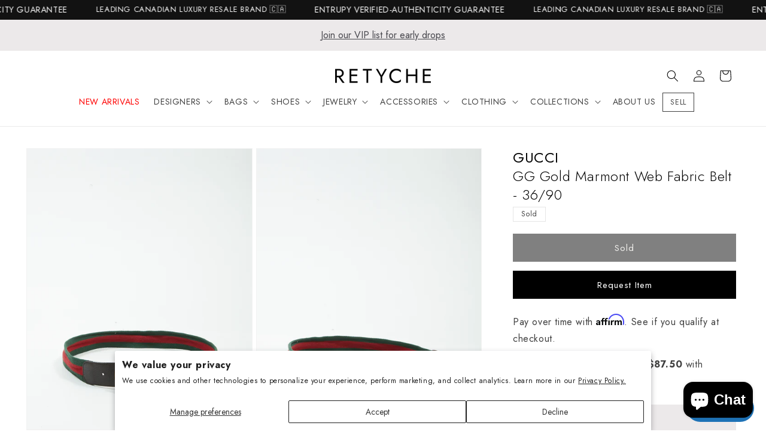

--- FILE ---
content_type: text/html; charset=utf-8
request_url: https://www.retyche.com/products/gucci-gg-gold-marmont-web-fabric-belt-36-90
body_size: 77332
content:
<!doctype html>
<html class="no-js" lang="en">
  <head>
    <meta charset="utf-8">
    <meta http-equiv="X-UA-Compatible" content="IE=edge">
    <meta name="viewport" content="width=device-width,initial-scale=1">
    <meta name="theme-color" content="">
    <meta name="google-site-verification" content="7csW2BBT_gIddbNX9BjlMaRUi6vjVotre5bbRqOBRI8" />
    
    
    <meta name="robots" content="index,follow" />
    
    <!-- Canonical URL -->
    <link rel="canonical" href="">
    <!-- Hreflang Tags for English Canada -->
    <link rel="alternate" hreflang="en-CA" href="">
    <!-- Hreflang Tags for French Canada -->
    <link rel="alternate" hreflang="fr-CA" href="/fr">
    <!-- Hreflang Tags for English UK -->
    <link rel="alternate" hreflang="en-GB" href="/en-gb">
    <!-- Hreflang Tags for English Denmark -->
    <link rel="alternate" hreflang="en-DK" href="/en-dk">
    <!-- Hreflang Tag for X-Default -->
    <link rel="alternate" hreflang="x-default" href="">
    <!-- Google Tag Manager -->
        <script>
          (function(w,d,s,l,i){w[l]=w[l]||[];w[l].push({'gtm.start':
          new Date().getTime(),event:'gtm.js'});var f=d.getElementsByTagName(s)[0],
          j=d.createElement(s),dl=l!='dataLayer'?'&l='+l:'';j.async=true;j.src=
          'https://www.googletagmanager.com/gtm.js?id='+i+dl;f.parentNode.insertBefore(j,f);
          })(window,document,'script','dataLayer','GTM-NBP4RHD');
        </script>
    <!-- End Google Tag Manager -->
    
   <link href="//www.retyche.com/cdn/shop/t/60/assets/theme.css?v=54143143828728111611725731218" rel="stylesheet" type="text/css" media="all" />
<link
        rel="icon"
        type="image/png"
        href="//www.retyche.com/cdn/shop/files/favicon.png?crop=center&height=32&v=1700938875&width=32"
        media="(prefers-color-scheme: no-preference), (prefers-color-scheme: light)"
      ><link
        rel="icon"
        type="image/png"
        href="//www.retyche.com/cdn/shop/files/favicon_dark.png?crop=center&height=32&v=1700939192&width=32"
        media="(prefers-color-scheme: dark)"
      ><link rel="preconnect" href="https://fonts.shopifycdn.com" crossorigin><title>
      Explore a Gucci GG Gold Marmont Web Fabric Belt - 36/90 - Authenticated Pre-Owned | Discover More
 &ndash; RETYCHE</title>

    
      <meta name="description" content="This sought-after item is currently sold out at Retyche, but luxury never waits for long! Explore similar luxury items and discover the latest additions to our collection. Sign up for restock alerts to be the first to know when your favorites are back in stock.">
    

    

<meta property="og:site_name" content="RETYCHE">
<meta property="og:url" content="https://www.retyche.com/products/gucci-gg-gold-marmont-web-fabric-belt-36-90">
<meta property="og:title" content="Explore a Gucci GG Gold Marmont Web Fabric Belt - 36/90 - Authenticated Pre-Owned | Discover More">
<meta property="og:type" content="product">
<meta property="og:description" content="This sought-after item is currently sold out at Retyche, but luxury never waits for long! Explore similar luxury items and discover the latest additions to our collection. Sign up for restock alerts to be the first to know when your favorites are back in stock."><meta property="og:image" content="http://www.retyche.com/cdn/shop/products/RETYCHE_OFFMODEL_020720220589_0270.jpg?v=1644288141">
  <meta property="og:image:secure_url" content="https://www.retyche.com/cdn/shop/products/RETYCHE_OFFMODEL_020720220589_0270.jpg?v=1644288141">
  <meta property="og:image:width" content="1638">
  <meta property="og:image:height" content="2048"><meta property="og:price:amount" content="350">
  <meta property="og:price:currency" content="CAD"><meta name="twitter:card" content="summary_large_image">
<meta name="twitter:title" content="Explore a Gucci GG Gold Marmont Web Fabric Belt - 36/90 - Authenticated Pre-Owned | Discover More">
<meta name="twitter:description" content="This sought-after item is currently sold out at Retyche, but luxury never waits for long! Explore similar luxury items and discover the latest additions to our collection. Sign up for restock alerts to be the first to know when your favorites are back in stock.">


    <link href="//www.retyche.com/cdn/shop/t/60/assets/base.css?v=36979169600769492611725730929" rel="stylesheet" type="text/css" media="all" />

    <script src="//www.retyche.com/cdn/shop/t/60/assets/constants.js?v=58251544750838685771725730929" defer="defer"></script>
    <script src="//www.retyche.com/cdn/shop/t/60/assets/pubsub.js?v=158357773527763999511725730929" defer="defer"></script>
    <script src="//www.retyche.com/cdn/shop/t/60/assets/global.js?v=85332366223962699781725730929" defer="defer"></script><script type="text/javascript" src="//code.jquery.com/jquery-1.11.0.min.js"></script>
    <script type="text/javascript" src="//code.jquery.com/jquery-migrate-1.2.1.min.js"></script>
    <script src="//www.retyche.com/cdn/shop/t/60/assets/slick.min.js?v=71779134894361685811725730929" defer="defer"></script>
    <link href="//www.retyche.com/cdn/shop/t/60/assets/slick.css?v=99726780682321641821725730929" rel="stylesheet" type="text/css" media="all" />
    <link href="//www.retyche.com/cdn/shop/t/60/assets/slick-theme.css?v=169252637048343725171725730929" rel="stylesheet" type="text/css" media="all" />
    <script>window.performance && window.performance.mark && window.performance.mark('shopify.content_for_header.start');</script><meta name="google-site-verification" content="yQt8hFfjokQpr-NcOidzGwKn5CeT3ENQ0Qd69hzt-T0">
<meta id="shopify-digital-wallet" name="shopify-digital-wallet" content="/57018122395/digital_wallets/dialog">
<meta name="shopify-checkout-api-token" content="ea789d3515226afb015bd9a0c00af468">
<meta id="in-context-paypal-metadata" data-shop-id="57018122395" data-venmo-supported="false" data-environment="production" data-locale="en_US" data-paypal-v4="true" data-currency="CAD">
<link rel="alternate" hreflang="x-default" href="https://www.retyche.com/products/gucci-gg-gold-marmont-web-fabric-belt-36-90">
<link rel="alternate" hreflang="en" href="https://www.retyche.com/products/gucci-gg-gold-marmont-web-fabric-belt-36-90">
<link rel="alternate" hreflang="fr" href="https://www.retyche.com/fr/products/gucci-gg-gold-marmont-web-fabric-belt-36-90">
<link rel="alternate" hreflang="en-GB" href="https://www.retyche.com/en-gb/products/gucci-gg-gold-marmont-web-fabric-belt-36-90">
<link rel="alternate" hreflang="en-DK" href="https://www.retyche.com/en-dk/products/gucci-gg-gold-marmont-web-fabric-belt-36-90">
<link rel="alternate" type="application/json+oembed" href="https://www.retyche.com/products/gucci-gg-gold-marmont-web-fabric-belt-36-90.oembed">
<script async="async" src="/checkouts/internal/preloads.js?locale=en-CA"></script>
<link rel="preconnect" href="https://shop.app" crossorigin="anonymous">
<script async="async" src="https://shop.app/checkouts/internal/preloads.js?locale=en-CA&shop_id=57018122395" crossorigin="anonymous"></script>
<script id="apple-pay-shop-capabilities" type="application/json">{"shopId":57018122395,"countryCode":"CA","currencyCode":"CAD","merchantCapabilities":["supports3DS"],"merchantId":"gid:\/\/shopify\/Shop\/57018122395","merchantName":"RETYCHE","requiredBillingContactFields":["postalAddress","email","phone"],"requiredShippingContactFields":["postalAddress","email","phone"],"shippingType":"shipping","supportedNetworks":["visa","masterCard","amex","discover","interac","jcb"],"total":{"type":"pending","label":"RETYCHE","amount":"1.00"},"shopifyPaymentsEnabled":true,"supportsSubscriptions":true}</script>
<script id="shopify-features" type="application/json">{"accessToken":"ea789d3515226afb015bd9a0c00af468","betas":["rich-media-storefront-analytics"],"domain":"www.retyche.com","predictiveSearch":true,"shopId":57018122395,"locale":"en"}</script>
<script>var Shopify = Shopify || {};
Shopify.shop = "retyche-shop.myshopify.com";
Shopify.locale = "en";
Shopify.currency = {"active":"CAD","rate":"1.0"};
Shopify.country = "CA";
Shopify.theme = {"name":"LIVE v12.0.8","id":143698657502,"schema_name":"Dawn","schema_version":"12.0.0","theme_store_id":null,"role":"main"};
Shopify.theme.handle = "null";
Shopify.theme.style = {"id":null,"handle":null};
Shopify.cdnHost = "www.retyche.com/cdn";
Shopify.routes = Shopify.routes || {};
Shopify.routes.root = "/";</script>
<script type="module">!function(o){(o.Shopify=o.Shopify||{}).modules=!0}(window);</script>
<script>!function(o){function n(){var o=[];function n(){o.push(Array.prototype.slice.apply(arguments))}return n.q=o,n}var t=o.Shopify=o.Shopify||{};t.loadFeatures=n(),t.autoloadFeatures=n()}(window);</script>
<script>
  window.ShopifyPay = window.ShopifyPay || {};
  window.ShopifyPay.apiHost = "shop.app\/pay";
  window.ShopifyPay.redirectState = null;
</script>
<script id="shop-js-analytics" type="application/json">{"pageType":"product"}</script>
<script defer="defer" async type="module" src="//www.retyche.com/cdn/shopifycloud/shop-js/modules/v2/client.init-shop-cart-sync_BN7fPSNr.en.esm.js"></script>
<script defer="defer" async type="module" src="//www.retyche.com/cdn/shopifycloud/shop-js/modules/v2/chunk.common_Cbph3Kss.esm.js"></script>
<script defer="defer" async type="module" src="//www.retyche.com/cdn/shopifycloud/shop-js/modules/v2/chunk.modal_DKumMAJ1.esm.js"></script>
<script type="module">
  await import("//www.retyche.com/cdn/shopifycloud/shop-js/modules/v2/client.init-shop-cart-sync_BN7fPSNr.en.esm.js");
await import("//www.retyche.com/cdn/shopifycloud/shop-js/modules/v2/chunk.common_Cbph3Kss.esm.js");
await import("//www.retyche.com/cdn/shopifycloud/shop-js/modules/v2/chunk.modal_DKumMAJ1.esm.js");

  window.Shopify.SignInWithShop?.initShopCartSync?.({"fedCMEnabled":true,"windoidEnabled":true});

</script>
<script defer="defer" async type="module" src="//www.retyche.com/cdn/shopifycloud/shop-js/modules/v2/client.payment-terms_BxzfvcZJ.en.esm.js"></script>
<script defer="defer" async type="module" src="//www.retyche.com/cdn/shopifycloud/shop-js/modules/v2/chunk.common_Cbph3Kss.esm.js"></script>
<script defer="defer" async type="module" src="//www.retyche.com/cdn/shopifycloud/shop-js/modules/v2/chunk.modal_DKumMAJ1.esm.js"></script>
<script type="module">
  await import("//www.retyche.com/cdn/shopifycloud/shop-js/modules/v2/client.payment-terms_BxzfvcZJ.en.esm.js");
await import("//www.retyche.com/cdn/shopifycloud/shop-js/modules/v2/chunk.common_Cbph3Kss.esm.js");
await import("//www.retyche.com/cdn/shopifycloud/shop-js/modules/v2/chunk.modal_DKumMAJ1.esm.js");

  
</script>
<script>
  window.Shopify = window.Shopify || {};
  if (!window.Shopify.featureAssets) window.Shopify.featureAssets = {};
  window.Shopify.featureAssets['shop-js'] = {"shop-cart-sync":["modules/v2/client.shop-cart-sync_CJVUk8Jm.en.esm.js","modules/v2/chunk.common_Cbph3Kss.esm.js","modules/v2/chunk.modal_DKumMAJ1.esm.js"],"init-fed-cm":["modules/v2/client.init-fed-cm_7Fvt41F4.en.esm.js","modules/v2/chunk.common_Cbph3Kss.esm.js","modules/v2/chunk.modal_DKumMAJ1.esm.js"],"init-shop-email-lookup-coordinator":["modules/v2/client.init-shop-email-lookup-coordinator_Cc088_bR.en.esm.js","modules/v2/chunk.common_Cbph3Kss.esm.js","modules/v2/chunk.modal_DKumMAJ1.esm.js"],"init-windoid":["modules/v2/client.init-windoid_hPopwJRj.en.esm.js","modules/v2/chunk.common_Cbph3Kss.esm.js","modules/v2/chunk.modal_DKumMAJ1.esm.js"],"shop-button":["modules/v2/client.shop-button_B0jaPSNF.en.esm.js","modules/v2/chunk.common_Cbph3Kss.esm.js","modules/v2/chunk.modal_DKumMAJ1.esm.js"],"shop-cash-offers":["modules/v2/client.shop-cash-offers_DPIskqss.en.esm.js","modules/v2/chunk.common_Cbph3Kss.esm.js","modules/v2/chunk.modal_DKumMAJ1.esm.js"],"shop-toast-manager":["modules/v2/client.shop-toast-manager_CK7RT69O.en.esm.js","modules/v2/chunk.common_Cbph3Kss.esm.js","modules/v2/chunk.modal_DKumMAJ1.esm.js"],"init-shop-cart-sync":["modules/v2/client.init-shop-cart-sync_BN7fPSNr.en.esm.js","modules/v2/chunk.common_Cbph3Kss.esm.js","modules/v2/chunk.modal_DKumMAJ1.esm.js"],"init-customer-accounts-sign-up":["modules/v2/client.init-customer-accounts-sign-up_CfPf4CXf.en.esm.js","modules/v2/client.shop-login-button_DeIztwXF.en.esm.js","modules/v2/chunk.common_Cbph3Kss.esm.js","modules/v2/chunk.modal_DKumMAJ1.esm.js"],"pay-button":["modules/v2/client.pay-button_CgIwFSYN.en.esm.js","modules/v2/chunk.common_Cbph3Kss.esm.js","modules/v2/chunk.modal_DKumMAJ1.esm.js"],"init-customer-accounts":["modules/v2/client.init-customer-accounts_DQ3x16JI.en.esm.js","modules/v2/client.shop-login-button_DeIztwXF.en.esm.js","modules/v2/chunk.common_Cbph3Kss.esm.js","modules/v2/chunk.modal_DKumMAJ1.esm.js"],"avatar":["modules/v2/client.avatar_BTnouDA3.en.esm.js"],"init-shop-for-new-customer-accounts":["modules/v2/client.init-shop-for-new-customer-accounts_CsZy_esa.en.esm.js","modules/v2/client.shop-login-button_DeIztwXF.en.esm.js","modules/v2/chunk.common_Cbph3Kss.esm.js","modules/v2/chunk.modal_DKumMAJ1.esm.js"],"shop-follow-button":["modules/v2/client.shop-follow-button_BRMJjgGd.en.esm.js","modules/v2/chunk.common_Cbph3Kss.esm.js","modules/v2/chunk.modal_DKumMAJ1.esm.js"],"checkout-modal":["modules/v2/client.checkout-modal_B9Drz_yf.en.esm.js","modules/v2/chunk.common_Cbph3Kss.esm.js","modules/v2/chunk.modal_DKumMAJ1.esm.js"],"shop-login-button":["modules/v2/client.shop-login-button_DeIztwXF.en.esm.js","modules/v2/chunk.common_Cbph3Kss.esm.js","modules/v2/chunk.modal_DKumMAJ1.esm.js"],"lead-capture":["modules/v2/client.lead-capture_DXYzFM3R.en.esm.js","modules/v2/chunk.common_Cbph3Kss.esm.js","modules/v2/chunk.modal_DKumMAJ1.esm.js"],"shop-login":["modules/v2/client.shop-login_CA5pJqmO.en.esm.js","modules/v2/chunk.common_Cbph3Kss.esm.js","modules/v2/chunk.modal_DKumMAJ1.esm.js"],"payment-terms":["modules/v2/client.payment-terms_BxzfvcZJ.en.esm.js","modules/v2/chunk.common_Cbph3Kss.esm.js","modules/v2/chunk.modal_DKumMAJ1.esm.js"]};
</script>
<script>(function() {
  var isLoaded = false;
  function asyncLoad() {
    if (isLoaded) return;
    isLoaded = true;
    var urls = ["\/\/www.powr.io\/powr.js?powr-token=retyche-shop.myshopify.com\u0026external-type=shopify\u0026shop=retyche-shop.myshopify.com","https:\/\/services.nofraud.com\/js\/device.js?shop=retyche-shop.myshopify.com","https:\/\/cdn.rebuyengine.com\/onsite\/js\/rebuy.js?shop=retyche-shop.myshopify.com"];
    for (var i = 0; i < urls.length; i++) {
      var s = document.createElement('script');
      s.type = 'text/javascript';
      s.async = true;
      s.src = urls[i];
      var x = document.getElementsByTagName('script')[0];
      x.parentNode.insertBefore(s, x);
    }
  };
  if(window.attachEvent) {
    window.attachEvent('onload', asyncLoad);
  } else {
    window.addEventListener('load', asyncLoad, false);
  }
})();</script>
<script id="__st">var __st={"a":57018122395,"offset":-18000,"reqid":"fc800273-145c-498f-aa96-52ce2f173cbc-1770035195","pageurl":"www.retyche.com\/products\/gucci-gg-gold-marmont-web-fabric-belt-36-90","u":"34f384901774","p":"product","rtyp":"product","rid":7544486920414};</script>
<script>window.ShopifyPaypalV4VisibilityTracking = true;</script>
<script id="captcha-bootstrap">!function(){'use strict';const t='contact',e='account',n='new_comment',o=[[t,t],['blogs',n],['comments',n],[t,'customer']],c=[[e,'customer_login'],[e,'guest_login'],[e,'recover_customer_password'],[e,'create_customer']],r=t=>t.map((([t,e])=>`form[action*='/${t}']:not([data-nocaptcha='true']) input[name='form_type'][value='${e}']`)).join(','),a=t=>()=>t?[...document.querySelectorAll(t)].map((t=>t.form)):[];function s(){const t=[...o],e=r(t);return a(e)}const i='password',u='form_key',d=['recaptcha-v3-token','g-recaptcha-response','h-captcha-response',i],f=()=>{try{return window.sessionStorage}catch{return}},m='__shopify_v',_=t=>t.elements[u];function p(t,e,n=!1){try{const o=window.sessionStorage,c=JSON.parse(o.getItem(e)),{data:r}=function(t){const{data:e,action:n}=t;return t[m]||n?{data:e,action:n}:{data:t,action:n}}(c);for(const[e,n]of Object.entries(r))t.elements[e]&&(t.elements[e].value=n);n&&o.removeItem(e)}catch(o){console.error('form repopulation failed',{error:o})}}const l='form_type',E='cptcha';function T(t){t.dataset[E]=!0}const w=window,h=w.document,L='Shopify',v='ce_forms',y='captcha';let A=!1;((t,e)=>{const n=(g='f06e6c50-85a8-45c8-87d0-21a2b65856fe',I='https://cdn.shopify.com/shopifycloud/storefront-forms-hcaptcha/ce_storefront_forms_captcha_hcaptcha.v1.5.2.iife.js',D={infoText:'Protected by hCaptcha',privacyText:'Privacy',termsText:'Terms'},(t,e,n)=>{const o=w[L][v],c=o.bindForm;if(c)return c(t,g,e,D).then(n);var r;o.q.push([[t,g,e,D],n]),r=I,A||(h.body.append(Object.assign(h.createElement('script'),{id:'captcha-provider',async:!0,src:r})),A=!0)});var g,I,D;w[L]=w[L]||{},w[L][v]=w[L][v]||{},w[L][v].q=[],w[L][y]=w[L][y]||{},w[L][y].protect=function(t,e){n(t,void 0,e),T(t)},Object.freeze(w[L][y]),function(t,e,n,w,h,L){const[v,y,A,g]=function(t,e,n){const i=e?o:[],u=t?c:[],d=[...i,...u],f=r(d),m=r(i),_=r(d.filter((([t,e])=>n.includes(e))));return[a(f),a(m),a(_),s()]}(w,h,L),I=t=>{const e=t.target;return e instanceof HTMLFormElement?e:e&&e.form},D=t=>v().includes(t);t.addEventListener('submit',(t=>{const e=I(t);if(!e)return;const n=D(e)&&!e.dataset.hcaptchaBound&&!e.dataset.recaptchaBound,o=_(e),c=g().includes(e)&&(!o||!o.value);(n||c)&&t.preventDefault(),c&&!n&&(function(t){try{if(!f())return;!function(t){const e=f();if(!e)return;const n=_(t);if(!n)return;const o=n.value;o&&e.removeItem(o)}(t);const e=Array.from(Array(32),(()=>Math.random().toString(36)[2])).join('');!function(t,e){_(t)||t.append(Object.assign(document.createElement('input'),{type:'hidden',name:u})),t.elements[u].value=e}(t,e),function(t,e){const n=f();if(!n)return;const o=[...t.querySelectorAll(`input[type='${i}']`)].map((({name:t})=>t)),c=[...d,...o],r={};for(const[a,s]of new FormData(t).entries())c.includes(a)||(r[a]=s);n.setItem(e,JSON.stringify({[m]:1,action:t.action,data:r}))}(t,e)}catch(e){console.error('failed to persist form',e)}}(e),e.submit())}));const S=(t,e)=>{t&&!t.dataset[E]&&(n(t,e.some((e=>e===t))),T(t))};for(const o of['focusin','change'])t.addEventListener(o,(t=>{const e=I(t);D(e)&&S(e,y())}));const B=e.get('form_key'),M=e.get(l),P=B&&M;t.addEventListener('DOMContentLoaded',(()=>{const t=y();if(P)for(const e of t)e.elements[l].value===M&&p(e,B);[...new Set([...A(),...v().filter((t=>'true'===t.dataset.shopifyCaptcha))])].forEach((e=>S(e,t)))}))}(h,new URLSearchParams(w.location.search),n,t,e,['guest_login'])})(!0,!0)}();</script>
<script integrity="sha256-4kQ18oKyAcykRKYeNunJcIwy7WH5gtpwJnB7kiuLZ1E=" data-source-attribution="shopify.loadfeatures" defer="defer" src="//www.retyche.com/cdn/shopifycloud/storefront/assets/storefront/load_feature-a0a9edcb.js" crossorigin="anonymous"></script>
<script crossorigin="anonymous" defer="defer" src="//www.retyche.com/cdn/shopifycloud/storefront/assets/shopify_pay/storefront-65b4c6d7.js?v=20250812"></script>
<script data-source-attribution="shopify.dynamic_checkout.dynamic.init">var Shopify=Shopify||{};Shopify.PaymentButton=Shopify.PaymentButton||{isStorefrontPortableWallets:!0,init:function(){window.Shopify.PaymentButton.init=function(){};var t=document.createElement("script");t.src="https://www.retyche.com/cdn/shopifycloud/portable-wallets/latest/portable-wallets.en.js",t.type="module",document.head.appendChild(t)}};
</script>
<script data-source-attribution="shopify.dynamic_checkout.buyer_consent">
  function portableWalletsHideBuyerConsent(e){var t=document.getElementById("shopify-buyer-consent"),n=document.getElementById("shopify-subscription-policy-button");t&&n&&(t.classList.add("hidden"),t.setAttribute("aria-hidden","true"),n.removeEventListener("click",e))}function portableWalletsShowBuyerConsent(e){var t=document.getElementById("shopify-buyer-consent"),n=document.getElementById("shopify-subscription-policy-button");t&&n&&(t.classList.remove("hidden"),t.removeAttribute("aria-hidden"),n.addEventListener("click",e))}window.Shopify?.PaymentButton&&(window.Shopify.PaymentButton.hideBuyerConsent=portableWalletsHideBuyerConsent,window.Shopify.PaymentButton.showBuyerConsent=portableWalletsShowBuyerConsent);
</script>
<script data-source-attribution="shopify.dynamic_checkout.cart.bootstrap">document.addEventListener("DOMContentLoaded",(function(){function t(){return document.querySelector("shopify-accelerated-checkout-cart, shopify-accelerated-checkout")}if(t())Shopify.PaymentButton.init();else{new MutationObserver((function(e,n){t()&&(Shopify.PaymentButton.init(),n.disconnect())})).observe(document.body,{childList:!0,subtree:!0})}}));
</script>
<script id='scb4127' type='text/javascript' async='' src='https://www.retyche.com/cdn/shopifycloud/privacy-banner/storefront-banner.js'></script><link id="shopify-accelerated-checkout-styles" rel="stylesheet" media="screen" href="https://www.retyche.com/cdn/shopifycloud/portable-wallets/latest/accelerated-checkout-backwards-compat.css" crossorigin="anonymous">
<style id="shopify-accelerated-checkout-cart">
        #shopify-buyer-consent {
  margin-top: 1em;
  display: inline-block;
  width: 100%;
}

#shopify-buyer-consent.hidden {
  display: none;
}

#shopify-subscription-policy-button {
  background: none;
  border: none;
  padding: 0;
  text-decoration: underline;
  font-size: inherit;
  cursor: pointer;
}

#shopify-subscription-policy-button::before {
  box-shadow: none;
}

      </style>
<script id="sections-script" data-sections="header" defer="defer" src="//www.retyche.com/cdn/shop/t/60/compiled_assets/scripts.js?v=21276"></script>
<script>window.performance && window.performance.mark && window.performance.mark('shopify.content_for_header.end');</script>

    <!--
      - Check if CMS Font injection input set for Body font
      - If CMS Font injection input set than load that font and use the styles
      - Otherwise, load the font choosed from CMS font picker
    -->
    

    <style data-shopify>
      /* @font-face {
  font-family: Roboto;
  font-weight: 400;
  font-style: normal;
  font-display: swap;
  src: url("//www.retyche.com/cdn/fonts/roboto/roboto_n4.2019d890f07b1852f56ce63ba45b2db45d852cba.woff2") format("woff2"),
       url("//www.retyche.com/cdn/fonts/roboto/roboto_n4.238690e0007583582327135619c5f7971652fa9d.woff") format("woff");
}

      
      
      
       */

      
        :root,
        .color-background-1 {
          --color-background: 255,255,255;
        
          --gradient-background: #ffffff;
        

        

        --color-foreground: 0,0,0;
        --color-background-contrast: 191,191,191;
        --color-shadow: 17,18,25;
        --color-button: 0,0,0;
        --color-button-text: 222,220,214;
        --color-secondary-button: 255,255,255;
        --color-secondary-button-text: 0,0,0;
        --color-link: 0,0,0;
        --color-badge-foreground: 0,0,0;
        --color-badge-background: 255,255,255;
        --color-badge-border: 0,0,0;
        --payment-terms-background-color: rgb(255 255 255);
      }
      
        
        .color-background-2 {
          --color-background: 236,233,234;
        
          --gradient-background: #ece9ea;
        

        

        --color-foreground: 17,18,25;
        --color-background-contrast: 177,165,169;
        --color-shadow: 49,48,52;
        --color-button: 49,48,52;
        --color-button-text: 243,243,243;
        --color-secondary-button: 236,233,234;
        --color-secondary-button-text: 222,220,214;
        --color-link: 222,220,214;
        --color-badge-foreground: 17,18,25;
        --color-badge-background: 236,233,234;
        --color-badge-border: 17,18,25;
        --payment-terms-background-color: rgb(236 233 234);
      }
      
        
        .color-inverse {
          --color-background: 255,255,255;
        
          --gradient-background: #ffffff;
        

        

        --color-foreground: 0,0,0;
        --color-background-contrast: 191,191,191;
        --color-shadow: 18,18,18;
        --color-button: 255,255,255;
        --color-button-text: 255,255,255;
        --color-secondary-button: 255,255,255;
        --color-secondary-button-text: 17,18,25;
        --color-link: 17,18,25;
        --color-badge-foreground: 0,0,0;
        --color-badge-background: 255,255,255;
        --color-badge-border: 0,0,0;
        --payment-terms-background-color: rgb(255 255 255);
      }
      
        
        .color-accent-1 {
          --color-background: 18,18,18;
        
          --gradient-background: #121212;
        

        

        --color-foreground: 255,255,255;
        --color-background-contrast: 146,146,146;
        --color-shadow: 18,18,18;
        --color-button: 255,255,255;
        --color-button-text: 18,18,18;
        --color-secondary-button: 18,18,18;
        --color-secondary-button-text: 255,255,255;
        --color-link: 255,255,255;
        --color-badge-foreground: 255,255,255;
        --color-badge-background: 18,18,18;
        --color-badge-border: 255,255,255;
        --payment-terms-background-color: rgb(18 18 18);
      }
      
        
        .color-accent-2 {
          --color-background: 92,92,92;
        
          --gradient-background: #5c5c5c;
        

        

        --color-foreground: 255,255,255;
        --color-background-contrast: 28,28,28;
        --color-shadow: 18,18,18;
        --color-button: 255,255,255;
        --color-button-text: 92,92,92;
        --color-secondary-button: 92,92,92;
        --color-secondary-button-text: 255,255,255;
        --color-link: 255,255,255;
        --color-badge-foreground: 255,255,255;
        --color-badge-background: 92,92,92;
        --color-badge-border: 255,255,255;
        --payment-terms-background-color: rgb(92 92 92);
      }
      

      body, .color-background-1, .color-background-2, .color-inverse, .color-accent-1, .color-accent-2 {
        color: rgba(var(--color-foreground), 0.75);
        background-color: rgb(var(--color-background));
      }

      :root {
        --font-body-family: Jost, Roboto, sans-serif;
        --font-body-style: normal;
        --font-body-weight: 400;
        --font-body-weight-bold: 700;

        --font-heading-family: Jost, "New York", Iowan Old Style, Apple Garamond, Baskerville, Times New Roman, Droid Serif, Times, Source Serif Pro, serif, Apple Color Emoji, Segoe UI Emoji, Segoe UI Symbol;
        --font-heading-style: normal;
        --font-heading-weight: 300;

        --font-body-scale: 1.0;
        --font-heading-scale: 1.0;

        --media-padding: px;
        --media-border-opacity: 0.05;
        --media-border-width: 1px;
        --media-radius: 0px;
        --media-shadow-opacity: 0.0;
        --media-shadow-horizontal-offset: 0px;
        --media-shadow-vertical-offset: 4px;
        --media-shadow-blur-radius: 5px;
        --media-shadow-visible: 0;

        --page-width: 160rem;
        --page-width-margin: 0rem;

        --product-card-image-padding: 0.0rem;
        --product-card-corner-radius: 0.0rem;
        --product-card-text-alignment: left;
        --product-card-border-width: 0.0rem;
        --product-card-border-opacity: 0.1;
        --product-card-shadow-opacity: 0.0;
        --product-card-shadow-visible: 0;
        --product-card-shadow-horizontal-offset: 0.0rem;
        --product-card-shadow-vertical-offset: 0.4rem;
        --product-card-shadow-blur-radius: 0.5rem;

        --collection-card-image-padding: 0.0rem;
        --collection-card-corner-radius: 0.0rem;
        --collection-card-text-alignment: left;
        --collection-card-border-width: 0.0rem;
        --collection-card-border-opacity: 0.1;
        --collection-card-shadow-opacity: 0.0;
        --collection-card-shadow-visible: 0;
        --collection-card-shadow-horizontal-offset: 0.0rem;
        --collection-card-shadow-vertical-offset: 0.4rem;
        --collection-card-shadow-blur-radius: 0.5rem;

        --blog-card-image-padding: 0.0rem;
        --blog-card-corner-radius: 0.0rem;
        --blog-card-text-alignment: left;
        --blog-card-border-width: 0.0rem;
        --blog-card-border-opacity: 0.1;
        --blog-card-shadow-opacity: 0.0;
        --blog-card-shadow-visible: 0;
        --blog-card-shadow-horizontal-offset: 0.0rem;
        --blog-card-shadow-vertical-offset: 0.4rem;
        --blog-card-shadow-blur-radius: 0.5rem;

        --badge-corner-radius: 0.0rem;

        --popup-border-width: 1px;
        --popup-border-opacity: 0.1;
        --popup-corner-radius: 0px;
        --popup-shadow-opacity: 0.05;
        --popup-shadow-horizontal-offset: 0px;
        --popup-shadow-vertical-offset: 4px;
        --popup-shadow-blur-radius: 5px;

        --drawer-border-width: 1px;
        --drawer-border-opacity: 0.1;
        --drawer-shadow-opacity: 0.0;
        --drawer-shadow-horizontal-offset: 0px;
        --drawer-shadow-vertical-offset: 4px;
        --drawer-shadow-blur-radius: 5px;

        --spacing-sections-desktop: 36px;
        --spacing-sections-mobile: 25px;

        --grid-desktop-vertical-spacing: 40px;
        --grid-desktop-horizontal-spacing: 12px;
        --grid-mobile-vertical-spacing: 20px;
        --grid-mobile-horizontal-spacing: 6px;

        --text-boxes-border-opacity: 0.1;
        --text-boxes-border-width: 0px;
        --text-boxes-radius: 0px;
        --text-boxes-shadow-opacity: 0.0;
        --text-boxes-shadow-visible: 0;
        --text-boxes-shadow-horizontal-offset: 0px;
        --text-boxes-shadow-vertical-offset: 4px;
        --text-boxes-shadow-blur-radius: 5px;

        --buttons-radius: 0px;
        --buttons-radius-outset: 0px;
        --buttons-border-width: 1px;
        --buttons-border-opacity: 1.0;
        --buttons-shadow-opacity: 0.0;
        --buttons-shadow-visible: 0;
        --buttons-shadow-horizontal-offset: 0px;
        --buttons-shadow-vertical-offset: 4px;
        --buttons-shadow-blur-radius: 5px;
        --buttons-border-offset: 0px;

        --inputs-radius: 0px;
        --inputs-border-width: 1px;
        --inputs-border-opacity: 0.55;
        --inputs-shadow-opacity: 0.0;
        --inputs-shadow-horizontal-offset: 0px;
        --inputs-margin-offset: 0px;
        --inputs-shadow-vertical-offset: 4px;
        --inputs-shadow-blur-radius: 5px;
        --inputs-radius-outset: 0px;

        --variant-pills-radius: 40px;
        --variant-pills-border-width: 1px;
        --variant-pills-border-opacity: 0.55;
        --variant-pills-shadow-opacity: 0.0;
        --variant-pills-shadow-horizontal-offset: 0px;
        --variant-pills-shadow-vertical-offset: 4px;
        --variant-pills-shadow-blur-radius: 5px;
      }

      *,
      *::before,
      *::after {
        box-sizing: inherit;
      }

      html {
        box-sizing: border-box;
        font-size: calc(var(--font-body-scale) * 62.5%);
        height: 100%;
      }

      body {
        display: grid;
        grid-template-rows: auto auto 1fr auto;
        grid-template-columns: 100%;
        min-height: 100%;
        margin: 0;
        font-size: 1.5rem;
        letter-spacing: 0.06rem;
        line-height: calc(1 + 0.8 / var(--font-body-scale));
        font-family: var(--font-body-family);
        font-style: var(--font-body-style);
        font-weight: var(--font-body-weight);
      }

      @media screen and (min-width: 750px) {
        body {
          font-size: 1.6rem;
        }
      }
    
    </style>
<link rel="preload" as="font" href="//www.retyche.com/cdn/fonts/roboto/roboto_n4.2019d890f07b1852f56ce63ba45b2db45d852cba.woff2" type="font/woff2" crossorigin><link href="//www.retyche.com/cdn/shop/t/60/assets/component-localization-form.css?v=143319823105703127341725730929" rel="stylesheet" type="text/css" media="all" />
      <script src="//www.retyche.com/cdn/shop/t/60/assets/localization-form.js?v=161644695336821385561725730929" defer="defer"></script><link
        rel="stylesheet"
        href="//www.retyche.com/cdn/shop/t/60/assets/component-predictive-search.css?v=118923337488134913561725730929"
        media="print"
        onload="this.media='all'"
      ><script>
      document.documentElement.className = document.documentElement.className.replace('no-js', 'js');
      if (Shopify.designMode) {
        document.documentElement.classList.add('shopify-design-mode');
      }
    </script>

      <!-- Hotjar Tracking Code for Retyche -->
        <script>
          (function(h,o,t,j,a,r){
              h.hj=h.hj||function(){(h.hj.q=h.hj.q||[]).push(arguments)};
              h._hjSettings={hjid:3713219,hjsv:6};
              a=o.getElementsByTagName('head')[0];
              r=o.createElement('script');r.async=1;
              r.src=t+h._hjSettings.hjid+j+h._hjSettings.hjsv;
              a.appendChild(r);
          })(window,document,'https://static.hotjar.com/c/hotjar-','.js?sv=');
        </script>
        
      <script>
          document.addEventListener('DOMContentLoaded', function() {
          let urlPathName = window.location.pathname;
          if (urlPathName === '/' && localStorage.getItem('activateCartDrawer') === 'true') {
            var cartDrawer = document.getElementsByTagName("cart-drawer")[0];
            var body = document.getElementsByTagName("body")[0];
  
            if (cartDrawer) {
              cartDrawer.classList.add("active");
              body.classList.add("overflow-hidden");
              localStorage.removeItem('activateCartDrawer');
            }
          }
        });
      </script>
    
      <!-- Microsoft clarity -->
<script type="text/javascript">
    (function(c,l,a,r,i,t,y){
        c[a]=c[a]||function(){(c[a].q=c[a].q||[]).push(arguments)};
        t=l.createElement(r);t.async=1;t.src="https://www.clarity.ms/tag/"+i;
        y=l.getElementsByTagName(r)[0];y.parentNode.insertBefore(t,y);
    })(window, document, "clarity", "script", "satk5i9oxc");
</script>

    
      <!-- BEGIN app block: shopify://apps/instafeed/blocks/head-block/c447db20-095d-4a10-9725-b5977662c9d5 --><link rel="preconnect" href="https://cdn.nfcube.com/">
<link rel="preconnect" href="https://scontent.cdninstagram.com/">


  <script>
    document.addEventListener('DOMContentLoaded', function () {
      let instafeedScript = document.createElement('script');

      
        instafeedScript.src = 'https://cdn.nfcube.com/instafeed-fbd9c952e9286ee8121eaa602a7fbc0f.js';
      

      document.body.appendChild(instafeedScript);
    });
  </script>





<!-- END app block --><!-- BEGIN app block: shopify://apps/seowill-seoant-ai-seo/blocks/seoant-core/8e57283b-dcb0-4f7b-a947-fb5c57a0d59d -->
<!--SEOAnt Core By SEOAnt Teams, v0.1.6 START -->







    <!-- BEGIN app snippet: Product-JSON-LD --><!-- END app snippet -->


<!-- SON-LD generated By SEOAnt END -->



<!-- Start : SEOAnt BrokenLink Redirect --><script type="text/javascript">
    !function(t){var e={};function r(n){if(e[n])return e[n].exports;var o=e[n]={i:n,l:!1,exports:{}};return t[n].call(o.exports,o,o.exports,r),o.l=!0,o.exports}r.m=t,r.c=e,r.d=function(t,e,n){r.o(t,e)||Object.defineProperty(t,e,{enumerable:!0,get:n})},r.r=function(t){"undefined"!==typeof Symbol&&Symbol.toStringTag&&Object.defineProperty(t,Symbol.toStringTag,{value:"Module"}),Object.defineProperty(t,"__esModule",{value:!0})},r.t=function(t,e){if(1&e&&(t=r(t)),8&e)return t;if(4&e&&"object"===typeof t&&t&&t.__esModule)return t;var n=Object.create(null);if(r.r(n),Object.defineProperty(n,"default",{enumerable:!0,value:t}),2&e&&"string"!=typeof t)for(var o in t)r.d(n,o,function(e){return t[e]}.bind(null,o));return n},r.n=function(t){var e=t&&t.__esModule?function(){return t.default}:function(){return t};return r.d(e,"a",e),e},r.o=function(t,e){return Object.prototype.hasOwnProperty.call(t,e)},r.p="",r(r.s=11)}([function(t,e,r){"use strict";var n=r(2),o=Object.prototype.toString;function i(t){return"[object Array]"===o.call(t)}function a(t){return"undefined"===typeof t}function u(t){return null!==t&&"object"===typeof t}function s(t){return"[object Function]"===o.call(t)}function c(t,e){if(null!==t&&"undefined"!==typeof t)if("object"!==typeof t&&(t=[t]),i(t))for(var r=0,n=t.length;r<n;r++)e.call(null,t[r],r,t);else for(var o in t)Object.prototype.hasOwnProperty.call(t,o)&&e.call(null,t[o],o,t)}t.exports={isArray:i,isArrayBuffer:function(t){return"[object ArrayBuffer]"===o.call(t)},isBuffer:function(t){return null!==t&&!a(t)&&null!==t.constructor&&!a(t.constructor)&&"function"===typeof t.constructor.isBuffer&&t.constructor.isBuffer(t)},isFormData:function(t){return"undefined"!==typeof FormData&&t instanceof FormData},isArrayBufferView:function(t){return"undefined"!==typeof ArrayBuffer&&ArrayBuffer.isView?ArrayBuffer.isView(t):t&&t.buffer&&t.buffer instanceof ArrayBuffer},isString:function(t){return"string"===typeof t},isNumber:function(t){return"number"===typeof t},isObject:u,isUndefined:a,isDate:function(t){return"[object Date]"===o.call(t)},isFile:function(t){return"[object File]"===o.call(t)},isBlob:function(t){return"[object Blob]"===o.call(t)},isFunction:s,isStream:function(t){return u(t)&&s(t.pipe)},isURLSearchParams:function(t){return"undefined"!==typeof URLSearchParams&&t instanceof URLSearchParams},isStandardBrowserEnv:function(){return("undefined"===typeof navigator||"ReactNative"!==navigator.product&&"NativeScript"!==navigator.product&&"NS"!==navigator.product)&&("undefined"!==typeof window&&"undefined"!==typeof document)},forEach:c,merge:function t(){var e={};function r(r,n){"object"===typeof e[n]&&"object"===typeof r?e[n]=t(e[n],r):e[n]=r}for(var n=0,o=arguments.length;n<o;n++)c(arguments[n],r);return e},deepMerge:function t(){var e={};function r(r,n){"object"===typeof e[n]&&"object"===typeof r?e[n]=t(e[n],r):e[n]="object"===typeof r?t({},r):r}for(var n=0,o=arguments.length;n<o;n++)c(arguments[n],r);return e},extend:function(t,e,r){return c(e,(function(e,o){t[o]=r&&"function"===typeof e?n(e,r):e})),t},trim:function(t){return t.replace(/^\s*/,"").replace(/\s*$/,"")}}},function(t,e,r){t.exports=r(12)},function(t,e,r){"use strict";t.exports=function(t,e){return function(){for(var r=new Array(arguments.length),n=0;n<r.length;n++)r[n]=arguments[n];return t.apply(e,r)}}},function(t,e,r){"use strict";var n=r(0);function o(t){return encodeURIComponent(t).replace(/%40/gi,"@").replace(/%3A/gi,":").replace(/%24/g,"$").replace(/%2C/gi,",").replace(/%20/g,"+").replace(/%5B/gi,"[").replace(/%5D/gi,"]")}t.exports=function(t,e,r){if(!e)return t;var i;if(r)i=r(e);else if(n.isURLSearchParams(e))i=e.toString();else{var a=[];n.forEach(e,(function(t,e){null!==t&&"undefined"!==typeof t&&(n.isArray(t)?e+="[]":t=[t],n.forEach(t,(function(t){n.isDate(t)?t=t.toISOString():n.isObject(t)&&(t=JSON.stringify(t)),a.push(o(e)+"="+o(t))})))})),i=a.join("&")}if(i){var u=t.indexOf("#");-1!==u&&(t=t.slice(0,u)),t+=(-1===t.indexOf("?")?"?":"&")+i}return t}},function(t,e,r){"use strict";t.exports=function(t){return!(!t||!t.__CANCEL__)}},function(t,e,r){"use strict";(function(e){var n=r(0),o=r(19),i={"Content-Type":"application/x-www-form-urlencoded"};function a(t,e){!n.isUndefined(t)&&n.isUndefined(t["Content-Type"])&&(t["Content-Type"]=e)}var u={adapter:function(){var t;return("undefined"!==typeof XMLHttpRequest||"undefined"!==typeof e&&"[object process]"===Object.prototype.toString.call(e))&&(t=r(6)),t}(),transformRequest:[function(t,e){return o(e,"Accept"),o(e,"Content-Type"),n.isFormData(t)||n.isArrayBuffer(t)||n.isBuffer(t)||n.isStream(t)||n.isFile(t)||n.isBlob(t)?t:n.isArrayBufferView(t)?t.buffer:n.isURLSearchParams(t)?(a(e,"application/x-www-form-urlencoded;charset=utf-8"),t.toString()):n.isObject(t)?(a(e,"application/json;charset=utf-8"),JSON.stringify(t)):t}],transformResponse:[function(t){if("string"===typeof t)try{t=JSON.parse(t)}catch(e){}return t}],timeout:0,xsrfCookieName:"XSRF-TOKEN",xsrfHeaderName:"X-XSRF-TOKEN",maxContentLength:-1,validateStatus:function(t){return t>=200&&t<300},headers:{common:{Accept:"application/json, text/plain, */*"}}};n.forEach(["delete","get","head"],(function(t){u.headers[t]={}})),n.forEach(["post","put","patch"],(function(t){u.headers[t]=n.merge(i)})),t.exports=u}).call(this,r(18))},function(t,e,r){"use strict";var n=r(0),o=r(20),i=r(3),a=r(22),u=r(25),s=r(26),c=r(7);t.exports=function(t){return new Promise((function(e,f){var l=t.data,p=t.headers;n.isFormData(l)&&delete p["Content-Type"];var h=new XMLHttpRequest;if(t.auth){var d=t.auth.username||"",m=t.auth.password||"";p.Authorization="Basic "+btoa(d+":"+m)}var y=a(t.baseURL,t.url);if(h.open(t.method.toUpperCase(),i(y,t.params,t.paramsSerializer),!0),h.timeout=t.timeout,h.onreadystatechange=function(){if(h&&4===h.readyState&&(0!==h.status||h.responseURL&&0===h.responseURL.indexOf("file:"))){var r="getAllResponseHeaders"in h?u(h.getAllResponseHeaders()):null,n={data:t.responseType&&"text"!==t.responseType?h.response:h.responseText,status:h.status,statusText:h.statusText,headers:r,config:t,request:h};o(e,f,n),h=null}},h.onabort=function(){h&&(f(c("Request aborted",t,"ECONNABORTED",h)),h=null)},h.onerror=function(){f(c("Network Error",t,null,h)),h=null},h.ontimeout=function(){var e="timeout of "+t.timeout+"ms exceeded";t.timeoutErrorMessage&&(e=t.timeoutErrorMessage),f(c(e,t,"ECONNABORTED",h)),h=null},n.isStandardBrowserEnv()){var v=r(27),g=(t.withCredentials||s(y))&&t.xsrfCookieName?v.read(t.xsrfCookieName):void 0;g&&(p[t.xsrfHeaderName]=g)}if("setRequestHeader"in h&&n.forEach(p,(function(t,e){"undefined"===typeof l&&"content-type"===e.toLowerCase()?delete p[e]:h.setRequestHeader(e,t)})),n.isUndefined(t.withCredentials)||(h.withCredentials=!!t.withCredentials),t.responseType)try{h.responseType=t.responseType}catch(w){if("json"!==t.responseType)throw w}"function"===typeof t.onDownloadProgress&&h.addEventListener("progress",t.onDownloadProgress),"function"===typeof t.onUploadProgress&&h.upload&&h.upload.addEventListener("progress",t.onUploadProgress),t.cancelToken&&t.cancelToken.promise.then((function(t){h&&(h.abort(),f(t),h=null)})),void 0===l&&(l=null),h.send(l)}))}},function(t,e,r){"use strict";var n=r(21);t.exports=function(t,e,r,o,i){var a=new Error(t);return n(a,e,r,o,i)}},function(t,e,r){"use strict";var n=r(0);t.exports=function(t,e){e=e||{};var r={},o=["url","method","params","data"],i=["headers","auth","proxy"],a=["baseURL","url","transformRequest","transformResponse","paramsSerializer","timeout","withCredentials","adapter","responseType","xsrfCookieName","xsrfHeaderName","onUploadProgress","onDownloadProgress","maxContentLength","validateStatus","maxRedirects","httpAgent","httpsAgent","cancelToken","socketPath"];n.forEach(o,(function(t){"undefined"!==typeof e[t]&&(r[t]=e[t])})),n.forEach(i,(function(o){n.isObject(e[o])?r[o]=n.deepMerge(t[o],e[o]):"undefined"!==typeof e[o]?r[o]=e[o]:n.isObject(t[o])?r[o]=n.deepMerge(t[o]):"undefined"!==typeof t[o]&&(r[o]=t[o])})),n.forEach(a,(function(n){"undefined"!==typeof e[n]?r[n]=e[n]:"undefined"!==typeof t[n]&&(r[n]=t[n])}));var u=o.concat(i).concat(a),s=Object.keys(e).filter((function(t){return-1===u.indexOf(t)}));return n.forEach(s,(function(n){"undefined"!==typeof e[n]?r[n]=e[n]:"undefined"!==typeof t[n]&&(r[n]=t[n])})),r}},function(t,e,r){"use strict";function n(t){this.message=t}n.prototype.toString=function(){return"Cancel"+(this.message?": "+this.message:"")},n.prototype.__CANCEL__=!0,t.exports=n},function(t,e,r){t.exports=r(13)},function(t,e,r){t.exports=r(30)},function(t,e,r){var n=function(t){"use strict";var e=Object.prototype,r=e.hasOwnProperty,n="function"===typeof Symbol?Symbol:{},o=n.iterator||"@@iterator",i=n.asyncIterator||"@@asyncIterator",a=n.toStringTag||"@@toStringTag";function u(t,e,r){return Object.defineProperty(t,e,{value:r,enumerable:!0,configurable:!0,writable:!0}),t[e]}try{u({},"")}catch(S){u=function(t,e,r){return t[e]=r}}function s(t,e,r,n){var o=e&&e.prototype instanceof l?e:l,i=Object.create(o.prototype),a=new L(n||[]);return i._invoke=function(t,e,r){var n="suspendedStart";return function(o,i){if("executing"===n)throw new Error("Generator is already running");if("completed"===n){if("throw"===o)throw i;return j()}for(r.method=o,r.arg=i;;){var a=r.delegate;if(a){var u=x(a,r);if(u){if(u===f)continue;return u}}if("next"===r.method)r.sent=r._sent=r.arg;else if("throw"===r.method){if("suspendedStart"===n)throw n="completed",r.arg;r.dispatchException(r.arg)}else"return"===r.method&&r.abrupt("return",r.arg);n="executing";var s=c(t,e,r);if("normal"===s.type){if(n=r.done?"completed":"suspendedYield",s.arg===f)continue;return{value:s.arg,done:r.done}}"throw"===s.type&&(n="completed",r.method="throw",r.arg=s.arg)}}}(t,r,a),i}function c(t,e,r){try{return{type:"normal",arg:t.call(e,r)}}catch(S){return{type:"throw",arg:S}}}t.wrap=s;var f={};function l(){}function p(){}function h(){}var d={};d[o]=function(){return this};var m=Object.getPrototypeOf,y=m&&m(m(T([])));y&&y!==e&&r.call(y,o)&&(d=y);var v=h.prototype=l.prototype=Object.create(d);function g(t){["next","throw","return"].forEach((function(e){u(t,e,(function(t){return this._invoke(e,t)}))}))}function w(t,e){var n;this._invoke=function(o,i){function a(){return new e((function(n,a){!function n(o,i,a,u){var s=c(t[o],t,i);if("throw"!==s.type){var f=s.arg,l=f.value;return l&&"object"===typeof l&&r.call(l,"__await")?e.resolve(l.__await).then((function(t){n("next",t,a,u)}),(function(t){n("throw",t,a,u)})):e.resolve(l).then((function(t){f.value=t,a(f)}),(function(t){return n("throw",t,a,u)}))}u(s.arg)}(o,i,n,a)}))}return n=n?n.then(a,a):a()}}function x(t,e){var r=t.iterator[e.method];if(void 0===r){if(e.delegate=null,"throw"===e.method){if(t.iterator.return&&(e.method="return",e.arg=void 0,x(t,e),"throw"===e.method))return f;e.method="throw",e.arg=new TypeError("The iterator does not provide a 'throw' method")}return f}var n=c(r,t.iterator,e.arg);if("throw"===n.type)return e.method="throw",e.arg=n.arg,e.delegate=null,f;var o=n.arg;return o?o.done?(e[t.resultName]=o.value,e.next=t.nextLoc,"return"!==e.method&&(e.method="next",e.arg=void 0),e.delegate=null,f):o:(e.method="throw",e.arg=new TypeError("iterator result is not an object"),e.delegate=null,f)}function b(t){var e={tryLoc:t[0]};1 in t&&(e.catchLoc=t[1]),2 in t&&(e.finallyLoc=t[2],e.afterLoc=t[3]),this.tryEntries.push(e)}function E(t){var e=t.completion||{};e.type="normal",delete e.arg,t.completion=e}function L(t){this.tryEntries=[{tryLoc:"root"}],t.forEach(b,this),this.reset(!0)}function T(t){if(t){var e=t[o];if(e)return e.call(t);if("function"===typeof t.next)return t;if(!isNaN(t.length)){var n=-1,i=function e(){for(;++n<t.length;)if(r.call(t,n))return e.value=t[n],e.done=!1,e;return e.value=void 0,e.done=!0,e};return i.next=i}}return{next:j}}function j(){return{value:void 0,done:!0}}return p.prototype=v.constructor=h,h.constructor=p,p.displayName=u(h,a,"GeneratorFunction"),t.isGeneratorFunction=function(t){var e="function"===typeof t&&t.constructor;return!!e&&(e===p||"GeneratorFunction"===(e.displayName||e.name))},t.mark=function(t){return Object.setPrototypeOf?Object.setPrototypeOf(t,h):(t.__proto__=h,u(t,a,"GeneratorFunction")),t.prototype=Object.create(v),t},t.awrap=function(t){return{__await:t}},g(w.prototype),w.prototype[i]=function(){return this},t.AsyncIterator=w,t.async=function(e,r,n,o,i){void 0===i&&(i=Promise);var a=new w(s(e,r,n,o),i);return t.isGeneratorFunction(r)?a:a.next().then((function(t){return t.done?t.value:a.next()}))},g(v),u(v,a,"Generator"),v[o]=function(){return this},v.toString=function(){return"[object Generator]"},t.keys=function(t){var e=[];for(var r in t)e.push(r);return e.reverse(),function r(){for(;e.length;){var n=e.pop();if(n in t)return r.value=n,r.done=!1,r}return r.done=!0,r}},t.values=T,L.prototype={constructor:L,reset:function(t){if(this.prev=0,this.next=0,this.sent=this._sent=void 0,this.done=!1,this.delegate=null,this.method="next",this.arg=void 0,this.tryEntries.forEach(E),!t)for(var e in this)"t"===e.charAt(0)&&r.call(this,e)&&!isNaN(+e.slice(1))&&(this[e]=void 0)},stop:function(){this.done=!0;var t=this.tryEntries[0].completion;if("throw"===t.type)throw t.arg;return this.rval},dispatchException:function(t){if(this.done)throw t;var e=this;function n(r,n){return a.type="throw",a.arg=t,e.next=r,n&&(e.method="next",e.arg=void 0),!!n}for(var o=this.tryEntries.length-1;o>=0;--o){var i=this.tryEntries[o],a=i.completion;if("root"===i.tryLoc)return n("end");if(i.tryLoc<=this.prev){var u=r.call(i,"catchLoc"),s=r.call(i,"finallyLoc");if(u&&s){if(this.prev<i.catchLoc)return n(i.catchLoc,!0);if(this.prev<i.finallyLoc)return n(i.finallyLoc)}else if(u){if(this.prev<i.catchLoc)return n(i.catchLoc,!0)}else{if(!s)throw new Error("try statement without catch or finally");if(this.prev<i.finallyLoc)return n(i.finallyLoc)}}}},abrupt:function(t,e){for(var n=this.tryEntries.length-1;n>=0;--n){var o=this.tryEntries[n];if(o.tryLoc<=this.prev&&r.call(o,"finallyLoc")&&this.prev<o.finallyLoc){var i=o;break}}i&&("break"===t||"continue"===t)&&i.tryLoc<=e&&e<=i.finallyLoc&&(i=null);var a=i?i.completion:{};return a.type=t,a.arg=e,i?(this.method="next",this.next=i.finallyLoc,f):this.complete(a)},complete:function(t,e){if("throw"===t.type)throw t.arg;return"break"===t.type||"continue"===t.type?this.next=t.arg:"return"===t.type?(this.rval=this.arg=t.arg,this.method="return",this.next="end"):"normal"===t.type&&e&&(this.next=e),f},finish:function(t){for(var e=this.tryEntries.length-1;e>=0;--e){var r=this.tryEntries[e];if(r.finallyLoc===t)return this.complete(r.completion,r.afterLoc),E(r),f}},catch:function(t){for(var e=this.tryEntries.length-1;e>=0;--e){var r=this.tryEntries[e];if(r.tryLoc===t){var n=r.completion;if("throw"===n.type){var o=n.arg;E(r)}return o}}throw new Error("illegal catch attempt")},delegateYield:function(t,e,r){return this.delegate={iterator:T(t),resultName:e,nextLoc:r},"next"===this.method&&(this.arg=void 0),f}},t}(t.exports);try{regeneratorRuntime=n}catch(o){Function("r","regeneratorRuntime = r")(n)}},function(t,e,r){"use strict";var n=r(0),o=r(2),i=r(14),a=r(8);function u(t){var e=new i(t),r=o(i.prototype.request,e);return n.extend(r,i.prototype,e),n.extend(r,e),r}var s=u(r(5));s.Axios=i,s.create=function(t){return u(a(s.defaults,t))},s.Cancel=r(9),s.CancelToken=r(28),s.isCancel=r(4),s.all=function(t){return Promise.all(t)},s.spread=r(29),t.exports=s,t.exports.default=s},function(t,e,r){"use strict";var n=r(0),o=r(3),i=r(15),a=r(16),u=r(8);function s(t){this.defaults=t,this.interceptors={request:new i,response:new i}}s.prototype.request=function(t){"string"===typeof t?(t=arguments[1]||{}).url=arguments[0]:t=t||{},(t=u(this.defaults,t)).method?t.method=t.method.toLowerCase():this.defaults.method?t.method=this.defaults.method.toLowerCase():t.method="get";var e=[a,void 0],r=Promise.resolve(t);for(this.interceptors.request.forEach((function(t){e.unshift(t.fulfilled,t.rejected)})),this.interceptors.response.forEach((function(t){e.push(t.fulfilled,t.rejected)}));e.length;)r=r.then(e.shift(),e.shift());return r},s.prototype.getUri=function(t){return t=u(this.defaults,t),o(t.url,t.params,t.paramsSerializer).replace(/^\?/,"")},n.forEach(["delete","get","head","options"],(function(t){s.prototype[t]=function(e,r){return this.request(n.merge(r||{},{method:t,url:e}))}})),n.forEach(["post","put","patch"],(function(t){s.prototype[t]=function(e,r,o){return this.request(n.merge(o||{},{method:t,url:e,data:r}))}})),t.exports=s},function(t,e,r){"use strict";var n=r(0);function o(){this.handlers=[]}o.prototype.use=function(t,e){return this.handlers.push({fulfilled:t,rejected:e}),this.handlers.length-1},o.prototype.eject=function(t){this.handlers[t]&&(this.handlers[t]=null)},o.prototype.forEach=function(t){n.forEach(this.handlers,(function(e){null!==e&&t(e)}))},t.exports=o},function(t,e,r){"use strict";var n=r(0),o=r(17),i=r(4),a=r(5);function u(t){t.cancelToken&&t.cancelToken.throwIfRequested()}t.exports=function(t){return u(t),t.headers=t.headers||{},t.data=o(t.data,t.headers,t.transformRequest),t.headers=n.merge(t.headers.common||{},t.headers[t.method]||{},t.headers),n.forEach(["delete","get","head","post","put","patch","common"],(function(e){delete t.headers[e]})),(t.adapter||a.adapter)(t).then((function(e){return u(t),e.data=o(e.data,e.headers,t.transformResponse),e}),(function(e){return i(e)||(u(t),e&&e.response&&(e.response.data=o(e.response.data,e.response.headers,t.transformResponse))),Promise.reject(e)}))}},function(t,e,r){"use strict";var n=r(0);t.exports=function(t,e,r){return n.forEach(r,(function(r){t=r(t,e)})),t}},function(t,e){var r,n,o=t.exports={};function i(){throw new Error("setTimeout has not been defined")}function a(){throw new Error("clearTimeout has not been defined")}function u(t){if(r===setTimeout)return setTimeout(t,0);if((r===i||!r)&&setTimeout)return r=setTimeout,setTimeout(t,0);try{return r(t,0)}catch(e){try{return r.call(null,t,0)}catch(e){return r.call(this,t,0)}}}!function(){try{r="function"===typeof setTimeout?setTimeout:i}catch(t){r=i}try{n="function"===typeof clearTimeout?clearTimeout:a}catch(t){n=a}}();var s,c=[],f=!1,l=-1;function p(){f&&s&&(f=!1,s.length?c=s.concat(c):l=-1,c.length&&h())}function h(){if(!f){var t=u(p);f=!0;for(var e=c.length;e;){for(s=c,c=[];++l<e;)s&&s[l].run();l=-1,e=c.length}s=null,f=!1,function(t){if(n===clearTimeout)return clearTimeout(t);if((n===a||!n)&&clearTimeout)return n=clearTimeout,clearTimeout(t);try{n(t)}catch(e){try{return n.call(null,t)}catch(e){return n.call(this,t)}}}(t)}}function d(t,e){this.fun=t,this.array=e}function m(){}o.nextTick=function(t){var e=new Array(arguments.length-1);if(arguments.length>1)for(var r=1;r<arguments.length;r++)e[r-1]=arguments[r];c.push(new d(t,e)),1!==c.length||f||u(h)},d.prototype.run=function(){this.fun.apply(null,this.array)},o.title="browser",o.browser=!0,o.env={},o.argv=[],o.version="",o.versions={},o.on=m,o.addListener=m,o.once=m,o.off=m,o.removeListener=m,o.removeAllListeners=m,o.emit=m,o.prependListener=m,o.prependOnceListener=m,o.listeners=function(t){return[]},o.binding=function(t){throw new Error("process.binding is not supported")},o.cwd=function(){return"/"},o.chdir=function(t){throw new Error("process.chdir is not supported")},o.umask=function(){return 0}},function(t,e,r){"use strict";var n=r(0);t.exports=function(t,e){n.forEach(t,(function(r,n){n!==e&&n.toUpperCase()===e.toUpperCase()&&(t[e]=r,delete t[n])}))}},function(t,e,r){"use strict";var n=r(7);t.exports=function(t,e,r){var o=r.config.validateStatus;!o||o(r.status)?t(r):e(n("Request failed with status code "+r.status,r.config,null,r.request,r))}},function(t,e,r){"use strict";t.exports=function(t,e,r,n,o){return t.config=e,r&&(t.code=r),t.request=n,t.response=o,t.isAxiosError=!0,t.toJSON=function(){return{message:this.message,name:this.name,description:this.description,number:this.number,fileName:this.fileName,lineNumber:this.lineNumber,columnNumber:this.columnNumber,stack:this.stack,config:this.config,code:this.code}},t}},function(t,e,r){"use strict";var n=r(23),o=r(24);t.exports=function(t,e){return t&&!n(e)?o(t,e):e}},function(t,e,r){"use strict";t.exports=function(t){return/^([a-z][a-z\d\+\-\.]*:)?\/\//i.test(t)}},function(t,e,r){"use strict";t.exports=function(t,e){return e?t.replace(/\/+$/,"")+"/"+e.replace(/^\/+/,""):t}},function(t,e,r){"use strict";var n=r(0),o=["age","authorization","content-length","content-type","etag","expires","from","host","if-modified-since","if-unmodified-since","last-modified","location","max-forwards","proxy-authorization","referer","retry-after","user-agent"];t.exports=function(t){var e,r,i,a={};return t?(n.forEach(t.split("\n"),(function(t){if(i=t.indexOf(":"),e=n.trim(t.substr(0,i)).toLowerCase(),r=n.trim(t.substr(i+1)),e){if(a[e]&&o.indexOf(e)>=0)return;a[e]="set-cookie"===e?(a[e]?a[e]:[]).concat([r]):a[e]?a[e]+", "+r:r}})),a):a}},function(t,e,r){"use strict";var n=r(0);t.exports=n.isStandardBrowserEnv()?function(){var t,e=/(msie|trident)/i.test(navigator.userAgent),r=document.createElement("a");function o(t){var n=t;return e&&(r.setAttribute("href",n),n=r.href),r.setAttribute("href",n),{href:r.href,protocol:r.protocol?r.protocol.replace(/:$/,""):"",host:r.host,search:r.search?r.search.replace(/^\?/,""):"",hash:r.hash?r.hash.replace(/^#/,""):"",hostname:r.hostname,port:r.port,pathname:"/"===r.pathname.charAt(0)?r.pathname:"/"+r.pathname}}return t=o(window.location.href),function(e){var r=n.isString(e)?o(e):e;return r.protocol===t.protocol&&r.host===t.host}}():function(){return!0}},function(t,e,r){"use strict";var n=r(0);t.exports=n.isStandardBrowserEnv()?{write:function(t,e,r,o,i,a){var u=[];u.push(t+"="+encodeURIComponent(e)),n.isNumber(r)&&u.push("expires="+new Date(r).toGMTString()),n.isString(o)&&u.push("path="+o),n.isString(i)&&u.push("domain="+i),!0===a&&u.push("secure"),document.cookie=u.join("; ")},read:function(t){var e=document.cookie.match(new RegExp("(^|;\\s*)("+t+")=([^;]*)"));return e?decodeURIComponent(e[3]):null},remove:function(t){this.write(t,"",Date.now()-864e5)}}:{write:function(){},read:function(){return null},remove:function(){}}},function(t,e,r){"use strict";var n=r(9);function o(t){if("function"!==typeof t)throw new TypeError("executor must be a function.");var e;this.promise=new Promise((function(t){e=t}));var r=this;t((function(t){r.reason||(r.reason=new n(t),e(r.reason))}))}o.prototype.throwIfRequested=function(){if(this.reason)throw this.reason},o.source=function(){var t;return{token:new o((function(e){t=e})),cancel:t}},t.exports=o},function(t,e,r){"use strict";t.exports=function(t){return function(e){return t.apply(null,e)}}},function(t,e,r){"use strict";r.r(e);var n=r(1),o=r.n(n);function i(t,e,r,n,o,i,a){try{var u=t[i](a),s=u.value}catch(c){return void r(c)}u.done?e(s):Promise.resolve(s).then(n,o)}function a(t){return function(){var e=this,r=arguments;return new Promise((function(n,o){var a=t.apply(e,r);function u(t){i(a,n,o,u,s,"next",t)}function s(t){i(a,n,o,u,s,"throw",t)}u(void 0)}))}}var u=r(10),s=r.n(u);var c=function(t){return function(t){var e=arguments.length>1&&void 0!==arguments[1]?arguments[1]:{},r=arguments.length>2&&void 0!==arguments[2]?arguments[2]:"GET";return r=r.toUpperCase(),new Promise((function(n){var o;"GET"===r&&(o=s.a.get(t,{params:e})),o.then((function(t){n(t.data)}))}))}("https://api-app.seoant.com/api/v1/receive_id",t,"GET")};function f(){return(f=a(o.a.mark((function t(e,r,n){var i;return o.a.wrap((function(t){for(;;)switch(t.prev=t.next){case 0:return i={shop:e,code:r,seogid:n},t.next=3,c(i);case 3:t.sent;case 4:case"end":return t.stop()}}),t)})))).apply(this,arguments)}var l=window.location.href;if(-1!=l.indexOf("seogid")){var p=l.split("seogid");if(void 0!=p[1]){var h=window.location.pathname+window.location.search;window.history.pushState({},0,h),function(t,e,r){f.apply(this,arguments)}("retyche-shop.myshopify.com","",p[1])}}}]);
</script><!-- END : SEOAnt BrokenLink Redirect -->

<!-- Added By SEOAnt AMP. v0.0.1, START --><!-- Added By SEOAnt AMP END -->

<!-- Instant Page START --><!-- Instant Page END -->


<!-- Google search console START v1.0 --><!-- Google search console END v1.0 -->

<!-- Lazy Loading START --><!-- Lazy Loading END -->



<!-- Video Lazy START --><!-- Video Lazy END -->

<!--  SEOAnt Core End -->

<!-- END app block --><!-- BEGIN app block: shopify://apps/klaviyo-email-marketing-sms/blocks/klaviyo-onsite-embed/2632fe16-c075-4321-a88b-50b567f42507 -->












  <script async src="https://static.klaviyo.com/onsite/js/Xghrup/klaviyo.js?company_id=Xghrup"></script>
  <script>!function(){if(!window.klaviyo){window._klOnsite=window._klOnsite||[];try{window.klaviyo=new Proxy({},{get:function(n,i){return"push"===i?function(){var n;(n=window._klOnsite).push.apply(n,arguments)}:function(){for(var n=arguments.length,o=new Array(n),w=0;w<n;w++)o[w]=arguments[w];var t="function"==typeof o[o.length-1]?o.pop():void 0,e=new Promise((function(n){window._klOnsite.push([i].concat(o,[function(i){t&&t(i),n(i)}]))}));return e}}})}catch(n){window.klaviyo=window.klaviyo||[],window.klaviyo.push=function(){var n;(n=window._klOnsite).push.apply(n,arguments)}}}}();</script>

  
    <script id="viewed_product">
      if (item == null) {
        var _learnq = _learnq || [];

        var MetafieldReviews = null
        var MetafieldYotpoRating = null
        var MetafieldYotpoCount = null
        var MetafieldLooxRating = null
        var MetafieldLooxCount = null
        var okendoProduct = null
        var okendoProductReviewCount = null
        var okendoProductReviewAverageValue = null
        try {
          // The following fields are used for Customer Hub recently viewed in order to add reviews.
          // This information is not part of __kla_viewed. Instead, it is part of __kla_viewed_reviewed_items
          MetafieldReviews = {};
          MetafieldYotpoRating = null
          MetafieldYotpoCount = null
          MetafieldLooxRating = null
          MetafieldLooxCount = null

          okendoProduct = null
          // If the okendo metafield is not legacy, it will error, which then requires the new json formatted data
          if (okendoProduct && 'error' in okendoProduct) {
            okendoProduct = null
          }
          okendoProductReviewCount = okendoProduct ? okendoProduct.reviewCount : null
          okendoProductReviewAverageValue = okendoProduct ? okendoProduct.reviewAverageValue : null
        } catch (error) {
          console.error('Error in Klaviyo onsite reviews tracking:', error);
        }

        var item = {
          Name: "Gucci GG Gold Marmont Web Fabric Belt - 36\/90",
          ProductID: 7544486920414,
          Categories: ["All","Belts","Gucci","Under $500"],
          ImageURL: "https://www.retyche.com/cdn/shop/products/RETYCHE_OFFMODEL_020720220589_0270_grande.jpg?v=1644288141",
          URL: "https://www.retyche.com/products/gucci-gg-gold-marmont-web-fabric-belt-36-90",
          Brand: "Gucci",
          Price: "$350",
          Value: "350",
          CompareAtPrice: "$0"
        };
        _learnq.push(['track', 'Viewed Product', item]);
        _learnq.push(['trackViewedItem', {
          Title: item.Name,
          ItemId: item.ProductID,
          Categories: item.Categories,
          ImageUrl: item.ImageURL,
          Url: item.URL,
          Metadata: {
            Brand: item.Brand,
            Price: item.Price,
            Value: item.Value,
            CompareAtPrice: item.CompareAtPrice
          },
          metafields:{
            reviews: MetafieldReviews,
            yotpo:{
              rating: MetafieldYotpoRating,
              count: MetafieldYotpoCount,
            },
            loox:{
              rating: MetafieldLooxRating,
              count: MetafieldLooxCount,
            },
            okendo: {
              rating: okendoProductReviewAverageValue,
              count: okendoProductReviewCount,
            }
          }
        }]);
      }
    </script>
  




  <script>
    window.klaviyoReviewsProductDesignMode = false
  </script>



  <!-- BEGIN app snippet: customer-hub-data --><script>
  if (!window.customerHub) {
    window.customerHub = {};
  }
  window.customerHub.storefrontRoutes = {
    login: "https://www.retyche.com/customer_authentication/redirect?locale=en&region_country=CA?return_url=%2F%23k-hub",
    register: "https://shopify.com/57018122395/account?locale=en?return_url=%2F%23k-hub",
    logout: "/account/logout",
    profile: "/account",
    addresses: "/account/addresses",
  };
  
  window.customerHub.userId = null;
  
  window.customerHub.storeDomain = "retyche-shop.myshopify.com";

  
    window.customerHub.activeProduct = {
      name: "Gucci GG Gold Marmont Web Fabric Belt - 36\/90",
      category: null,
      imageUrl: "https://www.retyche.com/cdn/shop/products/RETYCHE_OFFMODEL_020720220589_0270_grande.jpg?v=1644288141",
      id: "7544486920414",
      link: "https://www.retyche.com/products/gucci-gg-gold-marmont-web-fabric-belt-36-90",
      variants: [
        
          {
            id: "42425689014494",
            
            imageUrl: null,
            
            price: "34999",
            currency: "CAD",
            availableForSale: false,
            title: "Default Title",
          },
        
      ],
    };
    window.customerHub.activeProduct.variants.forEach((variant) => {
        
        variant.price = `${variant.price.slice(0, -2)}.${variant.price.slice(-2)}`;
    });
  

  
    window.customerHub.storeLocale = {
        currentLanguage: 'en',
        currentCountry: 'CA',
        availableLanguages: [
          
            {
              iso_code: 'en',
              endonym_name: 'English'
            },
          
            {
              iso_code: 'fr',
              endonym_name: 'français'
            }
          
        ],
        availableCountries: [
          
            {
              iso_code: 'AF',
              name: 'Afghanistan',
              currency_code: 'AFN'
            },
          
            {
              iso_code: 'AX',
              name: 'Åland Islands',
              currency_code: 'EUR'
            },
          
            {
              iso_code: 'AL',
              name: 'Albania',
              currency_code: 'ALL'
            },
          
            {
              iso_code: 'DZ',
              name: 'Algeria',
              currency_code: 'DZD'
            },
          
            {
              iso_code: 'AD',
              name: 'Andorra',
              currency_code: 'EUR'
            },
          
            {
              iso_code: 'AO',
              name: 'Angola',
              currency_code: 'CAD'
            },
          
            {
              iso_code: 'AI',
              name: 'Anguilla',
              currency_code: 'XCD'
            },
          
            {
              iso_code: 'AG',
              name: 'Antigua &amp; Barbuda',
              currency_code: 'XCD'
            },
          
            {
              iso_code: 'AR',
              name: 'Argentina',
              currency_code: 'CAD'
            },
          
            {
              iso_code: 'AM',
              name: 'Armenia',
              currency_code: 'AMD'
            },
          
            {
              iso_code: 'AW',
              name: 'Aruba',
              currency_code: 'AWG'
            },
          
            {
              iso_code: 'AC',
              name: 'Ascension Island',
              currency_code: 'SHP'
            },
          
            {
              iso_code: 'AU',
              name: 'Australia',
              currency_code: 'AUD'
            },
          
            {
              iso_code: 'AT',
              name: 'Austria',
              currency_code: 'EUR'
            },
          
            {
              iso_code: 'AZ',
              name: 'Azerbaijan',
              currency_code: 'AZN'
            },
          
            {
              iso_code: 'BS',
              name: 'Bahamas',
              currency_code: 'BSD'
            },
          
            {
              iso_code: 'BH',
              name: 'Bahrain',
              currency_code: 'CAD'
            },
          
            {
              iso_code: 'BD',
              name: 'Bangladesh',
              currency_code: 'BDT'
            },
          
            {
              iso_code: 'BB',
              name: 'Barbados',
              currency_code: 'BBD'
            },
          
            {
              iso_code: 'BY',
              name: 'Belarus',
              currency_code: 'CAD'
            },
          
            {
              iso_code: 'BE',
              name: 'Belgium',
              currency_code: 'EUR'
            },
          
            {
              iso_code: 'BZ',
              name: 'Belize',
              currency_code: 'BZD'
            },
          
            {
              iso_code: 'BJ',
              name: 'Benin',
              currency_code: 'XOF'
            },
          
            {
              iso_code: 'BM',
              name: 'Bermuda',
              currency_code: 'USD'
            },
          
            {
              iso_code: 'BT',
              name: 'Bhutan',
              currency_code: 'CAD'
            },
          
            {
              iso_code: 'BO',
              name: 'Bolivia',
              currency_code: 'BOB'
            },
          
            {
              iso_code: 'BA',
              name: 'Bosnia &amp; Herzegovina',
              currency_code: 'BAM'
            },
          
            {
              iso_code: 'BW',
              name: 'Botswana',
              currency_code: 'BWP'
            },
          
            {
              iso_code: 'BR',
              name: 'Brazil',
              currency_code: 'CAD'
            },
          
            {
              iso_code: 'IO',
              name: 'British Indian Ocean Territory',
              currency_code: 'USD'
            },
          
            {
              iso_code: 'VG',
              name: 'British Virgin Islands',
              currency_code: 'USD'
            },
          
            {
              iso_code: 'BN',
              name: 'Brunei',
              currency_code: 'BND'
            },
          
            {
              iso_code: 'BG',
              name: 'Bulgaria',
              currency_code: 'EUR'
            },
          
            {
              iso_code: 'BF',
              name: 'Burkina Faso',
              currency_code: 'XOF'
            },
          
            {
              iso_code: 'BI',
              name: 'Burundi',
              currency_code: 'BIF'
            },
          
            {
              iso_code: 'KH',
              name: 'Cambodia',
              currency_code: 'KHR'
            },
          
            {
              iso_code: 'CM',
              name: 'Cameroon',
              currency_code: 'XAF'
            },
          
            {
              iso_code: 'CA',
              name: 'Canada',
              currency_code: 'CAD'
            },
          
            {
              iso_code: 'CV',
              name: 'Cape Verde',
              currency_code: 'CVE'
            },
          
            {
              iso_code: 'BQ',
              name: 'Caribbean Netherlands',
              currency_code: 'USD'
            },
          
            {
              iso_code: 'KY',
              name: 'Cayman Islands',
              currency_code: 'KYD'
            },
          
            {
              iso_code: 'CF',
              name: 'Central African Republic',
              currency_code: 'XAF'
            },
          
            {
              iso_code: 'TD',
              name: 'Chad',
              currency_code: 'XAF'
            },
          
            {
              iso_code: 'CL',
              name: 'Chile',
              currency_code: 'CAD'
            },
          
            {
              iso_code: 'CN',
              name: 'China',
              currency_code: 'CNY'
            },
          
            {
              iso_code: 'CX',
              name: 'Christmas Island',
              currency_code: 'AUD'
            },
          
            {
              iso_code: 'CC',
              name: 'Cocos (Keeling) Islands',
              currency_code: 'AUD'
            },
          
            {
              iso_code: 'CO',
              name: 'Colombia',
              currency_code: 'CAD'
            },
          
            {
              iso_code: 'KM',
              name: 'Comoros',
              currency_code: 'KMF'
            },
          
            {
              iso_code: 'CG',
              name: 'Congo - Brazzaville',
              currency_code: 'XAF'
            },
          
            {
              iso_code: 'CD',
              name: 'Congo - Kinshasa',
              currency_code: 'CDF'
            },
          
            {
              iso_code: 'CK',
              name: 'Cook Islands',
              currency_code: 'NZD'
            },
          
            {
              iso_code: 'CR',
              name: 'Costa Rica',
              currency_code: 'CRC'
            },
          
            {
              iso_code: 'CI',
              name: 'Côte d’Ivoire',
              currency_code: 'XOF'
            },
          
            {
              iso_code: 'HR',
              name: 'Croatia',
              currency_code: 'EUR'
            },
          
            {
              iso_code: 'CW',
              name: 'Curaçao',
              currency_code: 'ANG'
            },
          
            {
              iso_code: 'CY',
              name: 'Cyprus',
              currency_code: 'EUR'
            },
          
            {
              iso_code: 'CZ',
              name: 'Czechia',
              currency_code: 'CZK'
            },
          
            {
              iso_code: 'DK',
              name: 'Denmark',
              currency_code: 'DKK'
            },
          
            {
              iso_code: 'DJ',
              name: 'Djibouti',
              currency_code: 'DJF'
            },
          
            {
              iso_code: 'DM',
              name: 'Dominica',
              currency_code: 'XCD'
            },
          
            {
              iso_code: 'DO',
              name: 'Dominican Republic',
              currency_code: 'DOP'
            },
          
            {
              iso_code: 'EC',
              name: 'Ecuador',
              currency_code: 'USD'
            },
          
            {
              iso_code: 'EG',
              name: 'Egypt',
              currency_code: 'EGP'
            },
          
            {
              iso_code: 'SV',
              name: 'El Salvador',
              currency_code: 'USD'
            },
          
            {
              iso_code: 'GQ',
              name: 'Equatorial Guinea',
              currency_code: 'XAF'
            },
          
            {
              iso_code: 'ER',
              name: 'Eritrea',
              currency_code: 'CAD'
            },
          
            {
              iso_code: 'EE',
              name: 'Estonia',
              currency_code: 'EUR'
            },
          
            {
              iso_code: 'SZ',
              name: 'Eswatini',
              currency_code: 'CAD'
            },
          
            {
              iso_code: 'ET',
              name: 'Ethiopia',
              currency_code: 'ETB'
            },
          
            {
              iso_code: 'FK',
              name: 'Falkland Islands',
              currency_code: 'FKP'
            },
          
            {
              iso_code: 'FO',
              name: 'Faroe Islands',
              currency_code: 'DKK'
            },
          
            {
              iso_code: 'FJ',
              name: 'Fiji',
              currency_code: 'FJD'
            },
          
            {
              iso_code: 'FI',
              name: 'Finland',
              currency_code: 'EUR'
            },
          
            {
              iso_code: 'FR',
              name: 'France',
              currency_code: 'EUR'
            },
          
            {
              iso_code: 'GF',
              name: 'French Guiana',
              currency_code: 'EUR'
            },
          
            {
              iso_code: 'PF',
              name: 'French Polynesia',
              currency_code: 'XPF'
            },
          
            {
              iso_code: 'TF',
              name: 'French Southern Territories',
              currency_code: 'EUR'
            },
          
            {
              iso_code: 'GA',
              name: 'Gabon',
              currency_code: 'XOF'
            },
          
            {
              iso_code: 'GM',
              name: 'Gambia',
              currency_code: 'GMD'
            },
          
            {
              iso_code: 'GE',
              name: 'Georgia',
              currency_code: 'CAD'
            },
          
            {
              iso_code: 'DE',
              name: 'Germany',
              currency_code: 'EUR'
            },
          
            {
              iso_code: 'GH',
              name: 'Ghana',
              currency_code: 'CAD'
            },
          
            {
              iso_code: 'GI',
              name: 'Gibraltar',
              currency_code: 'GBP'
            },
          
            {
              iso_code: 'GR',
              name: 'Greece',
              currency_code: 'EUR'
            },
          
            {
              iso_code: 'GL',
              name: 'Greenland',
              currency_code: 'DKK'
            },
          
            {
              iso_code: 'GD',
              name: 'Grenada',
              currency_code: 'XCD'
            },
          
            {
              iso_code: 'GP',
              name: 'Guadeloupe',
              currency_code: 'EUR'
            },
          
            {
              iso_code: 'GT',
              name: 'Guatemala',
              currency_code: 'GTQ'
            },
          
            {
              iso_code: 'GG',
              name: 'Guernsey',
              currency_code: 'GBP'
            },
          
            {
              iso_code: 'GN',
              name: 'Guinea',
              currency_code: 'GNF'
            },
          
            {
              iso_code: 'GW',
              name: 'Guinea-Bissau',
              currency_code: 'XOF'
            },
          
            {
              iso_code: 'GY',
              name: 'Guyana',
              currency_code: 'GYD'
            },
          
            {
              iso_code: 'HT',
              name: 'Haiti',
              currency_code: 'CAD'
            },
          
            {
              iso_code: 'HN',
              name: 'Honduras',
              currency_code: 'HNL'
            },
          
            {
              iso_code: 'HK',
              name: 'Hong Kong SAR',
              currency_code: 'HKD'
            },
          
            {
              iso_code: 'HU',
              name: 'Hungary',
              currency_code: 'HUF'
            },
          
            {
              iso_code: 'IS',
              name: 'Iceland',
              currency_code: 'ISK'
            },
          
            {
              iso_code: 'IN',
              name: 'India',
              currency_code: 'INR'
            },
          
            {
              iso_code: 'ID',
              name: 'Indonesia',
              currency_code: 'IDR'
            },
          
            {
              iso_code: 'IQ',
              name: 'Iraq',
              currency_code: 'CAD'
            },
          
            {
              iso_code: 'IE',
              name: 'Ireland',
              currency_code: 'EUR'
            },
          
            {
              iso_code: 'IM',
              name: 'Isle of Man',
              currency_code: 'GBP'
            },
          
            {
              iso_code: 'IL',
              name: 'Israel',
              currency_code: 'ILS'
            },
          
            {
              iso_code: 'IT',
              name: 'Italy',
              currency_code: 'EUR'
            },
          
            {
              iso_code: 'JM',
              name: 'Jamaica',
              currency_code: 'JMD'
            },
          
            {
              iso_code: 'JP',
              name: 'Japan',
              currency_code: 'JPY'
            },
          
            {
              iso_code: 'JE',
              name: 'Jersey',
              currency_code: 'CAD'
            },
          
            {
              iso_code: 'JO',
              name: 'Jordan',
              currency_code: 'CAD'
            },
          
            {
              iso_code: 'KZ',
              name: 'Kazakhstan',
              currency_code: 'KZT'
            },
          
            {
              iso_code: 'KE',
              name: 'Kenya',
              currency_code: 'KES'
            },
          
            {
              iso_code: 'KI',
              name: 'Kiribati',
              currency_code: 'CAD'
            },
          
            {
              iso_code: 'XK',
              name: 'Kosovo',
              currency_code: 'EUR'
            },
          
            {
              iso_code: 'KW',
              name: 'Kuwait',
              currency_code: 'CAD'
            },
          
            {
              iso_code: 'KG',
              name: 'Kyrgyzstan',
              currency_code: 'KGS'
            },
          
            {
              iso_code: 'LA',
              name: 'Laos',
              currency_code: 'LAK'
            },
          
            {
              iso_code: 'LV',
              name: 'Latvia',
              currency_code: 'EUR'
            },
          
            {
              iso_code: 'LB',
              name: 'Lebanon',
              currency_code: 'LBP'
            },
          
            {
              iso_code: 'LS',
              name: 'Lesotho',
              currency_code: 'CAD'
            },
          
            {
              iso_code: 'LR',
              name: 'Liberia',
              currency_code: 'CAD'
            },
          
            {
              iso_code: 'LY',
              name: 'Libya',
              currency_code: 'CAD'
            },
          
            {
              iso_code: 'LI',
              name: 'Liechtenstein',
              currency_code: 'CHF'
            },
          
            {
              iso_code: 'LT',
              name: 'Lithuania',
              currency_code: 'EUR'
            },
          
            {
              iso_code: 'LU',
              name: 'Luxembourg',
              currency_code: 'EUR'
            },
          
            {
              iso_code: 'MO',
              name: 'Macao SAR',
              currency_code: 'MOP'
            },
          
            {
              iso_code: 'MG',
              name: 'Madagascar',
              currency_code: 'CAD'
            },
          
            {
              iso_code: 'MW',
              name: 'Malawi',
              currency_code: 'MWK'
            },
          
            {
              iso_code: 'MY',
              name: 'Malaysia',
              currency_code: 'MYR'
            },
          
            {
              iso_code: 'MV',
              name: 'Maldives',
              currency_code: 'MVR'
            },
          
            {
              iso_code: 'ML',
              name: 'Mali',
              currency_code: 'XOF'
            },
          
            {
              iso_code: 'MT',
              name: 'Malta',
              currency_code: 'EUR'
            },
          
            {
              iso_code: 'MQ',
              name: 'Martinique',
              currency_code: 'EUR'
            },
          
            {
              iso_code: 'MR',
              name: 'Mauritania',
              currency_code: 'CAD'
            },
          
            {
              iso_code: 'MU',
              name: 'Mauritius',
              currency_code: 'MUR'
            },
          
            {
              iso_code: 'YT',
              name: 'Mayotte',
              currency_code: 'EUR'
            },
          
            {
              iso_code: 'MX',
              name: 'Mexico',
              currency_code: 'CAD'
            },
          
            {
              iso_code: 'MD',
              name: 'Moldova',
              currency_code: 'MDL'
            },
          
            {
              iso_code: 'MC',
              name: 'Monaco',
              currency_code: 'EUR'
            },
          
            {
              iso_code: 'MN',
              name: 'Mongolia',
              currency_code: 'MNT'
            },
          
            {
              iso_code: 'ME',
              name: 'Montenegro',
              currency_code: 'EUR'
            },
          
            {
              iso_code: 'MS',
              name: 'Montserrat',
              currency_code: 'XCD'
            },
          
            {
              iso_code: 'MA',
              name: 'Morocco',
              currency_code: 'MAD'
            },
          
            {
              iso_code: 'MZ',
              name: 'Mozambique',
              currency_code: 'CAD'
            },
          
            {
              iso_code: 'MM',
              name: 'Myanmar (Burma)',
              currency_code: 'MMK'
            },
          
            {
              iso_code: 'NA',
              name: 'Namibia',
              currency_code: 'CAD'
            },
          
            {
              iso_code: 'NR',
              name: 'Nauru',
              currency_code: 'AUD'
            },
          
            {
              iso_code: 'NP',
              name: 'Nepal',
              currency_code: 'NPR'
            },
          
            {
              iso_code: 'NL',
              name: 'Netherlands',
              currency_code: 'EUR'
            },
          
            {
              iso_code: 'NC',
              name: 'New Caledonia',
              currency_code: 'XPF'
            },
          
            {
              iso_code: 'NZ',
              name: 'New Zealand',
              currency_code: 'NZD'
            },
          
            {
              iso_code: 'NI',
              name: 'Nicaragua',
              currency_code: 'NIO'
            },
          
            {
              iso_code: 'NE',
              name: 'Niger',
              currency_code: 'XOF'
            },
          
            {
              iso_code: 'NG',
              name: 'Nigeria',
              currency_code: 'NGN'
            },
          
            {
              iso_code: 'NU',
              name: 'Niue',
              currency_code: 'NZD'
            },
          
            {
              iso_code: 'NF',
              name: 'Norfolk Island',
              currency_code: 'AUD'
            },
          
            {
              iso_code: 'MK',
              name: 'North Macedonia',
              currency_code: 'MKD'
            },
          
            {
              iso_code: 'NO',
              name: 'Norway',
              currency_code: 'CAD'
            },
          
            {
              iso_code: 'OM',
              name: 'Oman',
              currency_code: 'CAD'
            },
          
            {
              iso_code: 'PK',
              name: 'Pakistan',
              currency_code: 'PKR'
            },
          
            {
              iso_code: 'PS',
              name: 'Palestinian Territories',
              currency_code: 'ILS'
            },
          
            {
              iso_code: 'PA',
              name: 'Panama',
              currency_code: 'USD'
            },
          
            {
              iso_code: 'PG',
              name: 'Papua New Guinea',
              currency_code: 'PGK'
            },
          
            {
              iso_code: 'PY',
              name: 'Paraguay',
              currency_code: 'PYG'
            },
          
            {
              iso_code: 'PE',
              name: 'Peru',
              currency_code: 'PEN'
            },
          
            {
              iso_code: 'PH',
              name: 'Philippines',
              currency_code: 'PHP'
            },
          
            {
              iso_code: 'PN',
              name: 'Pitcairn Islands',
              currency_code: 'NZD'
            },
          
            {
              iso_code: 'PL',
              name: 'Poland',
              currency_code: 'PLN'
            },
          
            {
              iso_code: 'PT',
              name: 'Portugal',
              currency_code: 'EUR'
            },
          
            {
              iso_code: 'QA',
              name: 'Qatar',
              currency_code: 'QAR'
            },
          
            {
              iso_code: 'RE',
              name: 'Réunion',
              currency_code: 'EUR'
            },
          
            {
              iso_code: 'RO',
              name: 'Romania',
              currency_code: 'RON'
            },
          
            {
              iso_code: 'RU',
              name: 'Russia',
              currency_code: 'CAD'
            },
          
            {
              iso_code: 'RW',
              name: 'Rwanda',
              currency_code: 'RWF'
            },
          
            {
              iso_code: 'WS',
              name: 'Samoa',
              currency_code: 'WST'
            },
          
            {
              iso_code: 'SM',
              name: 'San Marino',
              currency_code: 'EUR'
            },
          
            {
              iso_code: 'ST',
              name: 'São Tomé &amp; Príncipe',
              currency_code: 'STD'
            },
          
            {
              iso_code: 'SA',
              name: 'Saudi Arabia',
              currency_code: 'SAR'
            },
          
            {
              iso_code: 'SN',
              name: 'Senegal',
              currency_code: 'XOF'
            },
          
            {
              iso_code: 'RS',
              name: 'Serbia',
              currency_code: 'RSD'
            },
          
            {
              iso_code: 'SC',
              name: 'Seychelles',
              currency_code: 'CAD'
            },
          
            {
              iso_code: 'SL',
              name: 'Sierra Leone',
              currency_code: 'SLL'
            },
          
            {
              iso_code: 'SG',
              name: 'Singapore',
              currency_code: 'SGD'
            },
          
            {
              iso_code: 'SX',
              name: 'Sint Maarten',
              currency_code: 'ANG'
            },
          
            {
              iso_code: 'SK',
              name: 'Slovakia',
              currency_code: 'EUR'
            },
          
            {
              iso_code: 'SI',
              name: 'Slovenia',
              currency_code: 'EUR'
            },
          
            {
              iso_code: 'SB',
              name: 'Solomon Islands',
              currency_code: 'SBD'
            },
          
            {
              iso_code: 'SO',
              name: 'Somalia',
              currency_code: 'CAD'
            },
          
            {
              iso_code: 'ZA',
              name: 'South Africa',
              currency_code: 'CAD'
            },
          
            {
              iso_code: 'GS',
              name: 'South Georgia &amp; South Sandwich Islands',
              currency_code: 'GBP'
            },
          
            {
              iso_code: 'KR',
              name: 'South Korea',
              currency_code: 'KRW'
            },
          
            {
              iso_code: 'SS',
              name: 'South Sudan',
              currency_code: 'CAD'
            },
          
            {
              iso_code: 'ES',
              name: 'Spain',
              currency_code: 'EUR'
            },
          
            {
              iso_code: 'LK',
              name: 'Sri Lanka',
              currency_code: 'LKR'
            },
          
            {
              iso_code: 'BL',
              name: 'St. Barthélemy',
              currency_code: 'EUR'
            },
          
            {
              iso_code: 'SH',
              name: 'St. Helena',
              currency_code: 'SHP'
            },
          
            {
              iso_code: 'KN',
              name: 'St. Kitts &amp; Nevis',
              currency_code: 'XCD'
            },
          
            {
              iso_code: 'LC',
              name: 'St. Lucia',
              currency_code: 'XCD'
            },
          
            {
              iso_code: 'MF',
              name: 'St. Martin',
              currency_code: 'EUR'
            },
          
            {
              iso_code: 'PM',
              name: 'St. Pierre &amp; Miquelon',
              currency_code: 'EUR'
            },
          
            {
              iso_code: 'VC',
              name: 'St. Vincent &amp; Grenadines',
              currency_code: 'XCD'
            },
          
            {
              iso_code: 'SD',
              name: 'Sudan',
              currency_code: 'CAD'
            },
          
            {
              iso_code: 'SR',
              name: 'Suriname',
              currency_code: 'CAD'
            },
          
            {
              iso_code: 'SJ',
              name: 'Svalbard &amp; Jan Mayen',
              currency_code: 'CAD'
            },
          
            {
              iso_code: 'SE',
              name: 'Sweden',
              currency_code: 'SEK'
            },
          
            {
              iso_code: 'CH',
              name: 'Switzerland',
              currency_code: 'CHF'
            },
          
            {
              iso_code: 'TW',
              name: 'Taiwan',
              currency_code: 'TWD'
            },
          
            {
              iso_code: 'TJ',
              name: 'Tajikistan',
              currency_code: 'TJS'
            },
          
            {
              iso_code: 'TZ',
              name: 'Tanzania',
              currency_code: 'TZS'
            },
          
            {
              iso_code: 'TH',
              name: 'Thailand',
              currency_code: 'THB'
            },
          
            {
              iso_code: 'TL',
              name: 'Timor-Leste',
              currency_code: 'USD'
            },
          
            {
              iso_code: 'TG',
              name: 'Togo',
              currency_code: 'XOF'
            },
          
            {
              iso_code: 'TK',
              name: 'Tokelau',
              currency_code: 'NZD'
            },
          
            {
              iso_code: 'TO',
              name: 'Tonga',
              currency_code: 'TOP'
            },
          
            {
              iso_code: 'TT',
              name: 'Trinidad &amp; Tobago',
              currency_code: 'TTD'
            },
          
            {
              iso_code: 'TA',
              name: 'Tristan da Cunha',
              currency_code: 'GBP'
            },
          
            {
              iso_code: 'TN',
              name: 'Tunisia',
              currency_code: 'CAD'
            },
          
            {
              iso_code: 'TR',
              name: 'Türkiye',
              currency_code: 'CAD'
            },
          
            {
              iso_code: 'TM',
              name: 'Turkmenistan',
              currency_code: 'CAD'
            },
          
            {
              iso_code: 'TC',
              name: 'Turks &amp; Caicos Islands',
              currency_code: 'USD'
            },
          
            {
              iso_code: 'TV',
              name: 'Tuvalu',
              currency_code: 'AUD'
            },
          
            {
              iso_code: 'UM',
              name: 'U.S. Outlying Islands',
              currency_code: 'USD'
            },
          
            {
              iso_code: 'UG',
              name: 'Uganda',
              currency_code: 'UGX'
            },
          
            {
              iso_code: 'UA',
              name: 'Ukraine',
              currency_code: 'UAH'
            },
          
            {
              iso_code: 'AE',
              name: 'United Arab Emirates',
              currency_code: 'AED'
            },
          
            {
              iso_code: 'GB',
              name: 'United Kingdom',
              currency_code: 'GBP'
            },
          
            {
              iso_code: 'US',
              name: 'United States',
              currency_code: 'USD'
            },
          
            {
              iso_code: 'UY',
              name: 'Uruguay',
              currency_code: 'UYU'
            },
          
            {
              iso_code: 'UZ',
              name: 'Uzbekistan',
              currency_code: 'UZS'
            },
          
            {
              iso_code: 'VU',
              name: 'Vanuatu',
              currency_code: 'VUV'
            },
          
            {
              iso_code: 'VA',
              name: 'Vatican City',
              currency_code: 'EUR'
            },
          
            {
              iso_code: 'VE',
              name: 'Venezuela',
              currency_code: 'USD'
            },
          
            {
              iso_code: 'VN',
              name: 'Vietnam',
              currency_code: 'VND'
            },
          
            {
              iso_code: 'WF',
              name: 'Wallis &amp; Futuna',
              currency_code: 'XPF'
            },
          
            {
              iso_code: 'EH',
              name: 'Western Sahara',
              currency_code: 'MAD'
            },
          
            {
              iso_code: 'YE',
              name: 'Yemen',
              currency_code: 'YER'
            },
          
            {
              iso_code: 'ZM',
              name: 'Zambia',
              currency_code: 'CAD'
            },
          
            {
              iso_code: 'ZW',
              name: 'Zimbabwe',
              currency_code: 'USD'
            }
          
        ]
    };
  
</script>
<!-- END app snippet -->



  <!-- BEGIN app snippet: customer-hub-replace-links -->
<script>
  function replaceAccountLinks() {
    const selector =
      'a[href$="/account/login"], a[href$="/account"], a[href^="https://shopify.com/"][href*="/account"], a[href*="/customer_identity/redirect"], a[href*="/customer_authentication/redirect"], a[href$="/account';
    const accountLinksNodes = document.querySelectorAll(selector);
    for (const node of accountLinksNodes) {
      const ignore = node.dataset.kHubIgnore !== undefined && node.dataset.kHubIgnore !== 'false';
      if (!ignore) {
        // Any login links to Shopify's account system, point them at the customer hub instead.
        node.href = '#k-hub';
        /**
         * There are some themes which apply a page transition on every click of an anchor tag (usually a fade-out) that's supposed to be faded back in when the next page loads.
         * However, since clicking the k-hub link doesn't trigger a page load, the page gets stuck on a blank screen.
         * Luckily, these themes usually have a className you can add to links to skip the transition.
         * Let's hope that all such themes are consistent/copy each other and just proactively add those classNames when we replace the link.
         **/
        node.classList.add('no-transition', 'js-no-transition');
      }
    }
  }

  
    if (document.readyState === 'complete') {
      replaceAccountLinks();
    } else {
      const controller = new AbortController();
      document.addEventListener(
        'readystatechange',
        () => {
          replaceAccountLinks(); // try to replace links both during `interactive` state and `complete` state
          if (document.readyState === 'complete') {
            // readystatechange can fire with "complete" multiple times per page load, so make sure we're not duplicating effort
            // by removing the listener afterwards.
            controller.abort();
          }
        },
        { signal: controller.signal },
      );
    }
  
</script>
<!-- END app snippet -->



<!-- END app block --><script src="https://cdn.shopify.com/extensions/c1eb4680-ad4e-49c3-898d-493ebb06e626/affirm-pay-over-time-messaging-9/assets/affirm-product-handler.js" type="text/javascript" defer="defer"></script>
<script src="https://cdn.shopify.com/extensions/b80e817c-8195-4cc3-9e6e-a7c2cd975f3b/afterpay-on-site-messaging-1/assets/messaging-lib-loader.js" type="text/javascript" defer="defer"></script>
<script src="https://cdn.shopify.com/extensions/e8878072-2f6b-4e89-8082-94b04320908d/inbox-1254/assets/inbox-chat-loader.js" type="text/javascript" defer="defer"></script>
<script src="https://cdn.shopify.com/extensions/6da6ffdd-cf2b-4a18-80e5-578ff81399ca/klarna-on-site-messaging-33/assets/index.js" type="text/javascript" defer="defer"></script>
<script src="https://cdn.shopify.com/extensions/019bff7b-3245-7add-8604-cd05c06314d2/cartbite-77/assets/cartbite-embed.js" type="text/javascript" defer="defer"></script>
<link href="https://monorail-edge.shopifysvc.com" rel="dns-prefetch">
<script>(function(){if ("sendBeacon" in navigator && "performance" in window) {try {var session_token_from_headers = performance.getEntriesByType('navigation')[0].serverTiming.find(x => x.name == '_s').description;} catch {var session_token_from_headers = undefined;}var session_cookie_matches = document.cookie.match(/_shopify_s=([^;]*)/);var session_token_from_cookie = session_cookie_matches && session_cookie_matches.length === 2 ? session_cookie_matches[1] : "";var session_token = session_token_from_headers || session_token_from_cookie || "";function handle_abandonment_event(e) {var entries = performance.getEntries().filter(function(entry) {return /monorail-edge.shopifysvc.com/.test(entry.name);});if (!window.abandonment_tracked && entries.length === 0) {window.abandonment_tracked = true;var currentMs = Date.now();var navigation_start = performance.timing.navigationStart;var payload = {shop_id: 57018122395,url: window.location.href,navigation_start,duration: currentMs - navigation_start,session_token,page_type: "product"};window.navigator.sendBeacon("https://monorail-edge.shopifysvc.com/v1/produce", JSON.stringify({schema_id: "online_store_buyer_site_abandonment/1.1",payload: payload,metadata: {event_created_at_ms: currentMs,event_sent_at_ms: currentMs}}));}}window.addEventListener('pagehide', handle_abandonment_event);}}());</script>
<script id="web-pixels-manager-setup">(function e(e,d,r,n,o){if(void 0===o&&(o={}),!Boolean(null===(a=null===(i=window.Shopify)||void 0===i?void 0:i.analytics)||void 0===a?void 0:a.replayQueue)){var i,a;window.Shopify=window.Shopify||{};var t=window.Shopify;t.analytics=t.analytics||{};var s=t.analytics;s.replayQueue=[],s.publish=function(e,d,r){return s.replayQueue.push([e,d,r]),!0};try{self.performance.mark("wpm:start")}catch(e){}var l=function(){var e={modern:/Edge?\/(1{2}[4-9]|1[2-9]\d|[2-9]\d{2}|\d{4,})\.\d+(\.\d+|)|Firefox\/(1{2}[4-9]|1[2-9]\d|[2-9]\d{2}|\d{4,})\.\d+(\.\d+|)|Chrom(ium|e)\/(9{2}|\d{3,})\.\d+(\.\d+|)|(Maci|X1{2}).+ Version\/(15\.\d+|(1[6-9]|[2-9]\d|\d{3,})\.\d+)([,.]\d+|)( \(\w+\)|)( Mobile\/\w+|) Safari\/|Chrome.+OPR\/(9{2}|\d{3,})\.\d+\.\d+|(CPU[ +]OS|iPhone[ +]OS|CPU[ +]iPhone|CPU IPhone OS|CPU iPad OS)[ +]+(15[._]\d+|(1[6-9]|[2-9]\d|\d{3,})[._]\d+)([._]\d+|)|Android:?[ /-](13[3-9]|1[4-9]\d|[2-9]\d{2}|\d{4,})(\.\d+|)(\.\d+|)|Android.+Firefox\/(13[5-9]|1[4-9]\d|[2-9]\d{2}|\d{4,})\.\d+(\.\d+|)|Android.+Chrom(ium|e)\/(13[3-9]|1[4-9]\d|[2-9]\d{2}|\d{4,})\.\d+(\.\d+|)|SamsungBrowser\/([2-9]\d|\d{3,})\.\d+/,legacy:/Edge?\/(1[6-9]|[2-9]\d|\d{3,})\.\d+(\.\d+|)|Firefox\/(5[4-9]|[6-9]\d|\d{3,})\.\d+(\.\d+|)|Chrom(ium|e)\/(5[1-9]|[6-9]\d|\d{3,})\.\d+(\.\d+|)([\d.]+$|.*Safari\/(?![\d.]+ Edge\/[\d.]+$))|(Maci|X1{2}).+ Version\/(10\.\d+|(1[1-9]|[2-9]\d|\d{3,})\.\d+)([,.]\d+|)( \(\w+\)|)( Mobile\/\w+|) Safari\/|Chrome.+OPR\/(3[89]|[4-9]\d|\d{3,})\.\d+\.\d+|(CPU[ +]OS|iPhone[ +]OS|CPU[ +]iPhone|CPU IPhone OS|CPU iPad OS)[ +]+(10[._]\d+|(1[1-9]|[2-9]\d|\d{3,})[._]\d+)([._]\d+|)|Android:?[ /-](13[3-9]|1[4-9]\d|[2-9]\d{2}|\d{4,})(\.\d+|)(\.\d+|)|Mobile Safari.+OPR\/([89]\d|\d{3,})\.\d+\.\d+|Android.+Firefox\/(13[5-9]|1[4-9]\d|[2-9]\d{2}|\d{4,})\.\d+(\.\d+|)|Android.+Chrom(ium|e)\/(13[3-9]|1[4-9]\d|[2-9]\d{2}|\d{4,})\.\d+(\.\d+|)|Android.+(UC? ?Browser|UCWEB|U3)[ /]?(15\.([5-9]|\d{2,})|(1[6-9]|[2-9]\d|\d{3,})\.\d+)\.\d+|SamsungBrowser\/(5\.\d+|([6-9]|\d{2,})\.\d+)|Android.+MQ{2}Browser\/(14(\.(9|\d{2,})|)|(1[5-9]|[2-9]\d|\d{3,})(\.\d+|))(\.\d+|)|K[Aa][Ii]OS\/(3\.\d+|([4-9]|\d{2,})\.\d+)(\.\d+|)/},d=e.modern,r=e.legacy,n=navigator.userAgent;return n.match(d)?"modern":n.match(r)?"legacy":"unknown"}(),u="modern"===l?"modern":"legacy",c=(null!=n?n:{modern:"",legacy:""})[u],f=function(e){return[e.baseUrl,"/wpm","/b",e.hashVersion,"modern"===e.buildTarget?"m":"l",".js"].join("")}({baseUrl:d,hashVersion:r,buildTarget:u}),m=function(e){var d=e.version,r=e.bundleTarget,n=e.surface,o=e.pageUrl,i=e.monorailEndpoint;return{emit:function(e){var a=e.status,t=e.errorMsg,s=(new Date).getTime(),l=JSON.stringify({metadata:{event_sent_at_ms:s},events:[{schema_id:"web_pixels_manager_load/3.1",payload:{version:d,bundle_target:r,page_url:o,status:a,surface:n,error_msg:t},metadata:{event_created_at_ms:s}}]});if(!i)return console&&console.warn&&console.warn("[Web Pixels Manager] No Monorail endpoint provided, skipping logging."),!1;try{return self.navigator.sendBeacon.bind(self.navigator)(i,l)}catch(e){}var u=new XMLHttpRequest;try{return u.open("POST",i,!0),u.setRequestHeader("Content-Type","text/plain"),u.send(l),!0}catch(e){return console&&console.warn&&console.warn("[Web Pixels Manager] Got an unhandled error while logging to Monorail."),!1}}}}({version:r,bundleTarget:l,surface:e.surface,pageUrl:self.location.href,monorailEndpoint:e.monorailEndpoint});try{o.browserTarget=l,function(e){var d=e.src,r=e.async,n=void 0===r||r,o=e.onload,i=e.onerror,a=e.sri,t=e.scriptDataAttributes,s=void 0===t?{}:t,l=document.createElement("script"),u=document.querySelector("head"),c=document.querySelector("body");if(l.async=n,l.src=d,a&&(l.integrity=a,l.crossOrigin="anonymous"),s)for(var f in s)if(Object.prototype.hasOwnProperty.call(s,f))try{l.dataset[f]=s[f]}catch(e){}if(o&&l.addEventListener("load",o),i&&l.addEventListener("error",i),u)u.appendChild(l);else{if(!c)throw new Error("Did not find a head or body element to append the script");c.appendChild(l)}}({src:f,async:!0,onload:function(){if(!function(){var e,d;return Boolean(null===(d=null===(e=window.Shopify)||void 0===e?void 0:e.analytics)||void 0===d?void 0:d.initialized)}()){var d=window.webPixelsManager.init(e)||void 0;if(d){var r=window.Shopify.analytics;r.replayQueue.forEach((function(e){var r=e[0],n=e[1],o=e[2];d.publishCustomEvent(r,n,o)})),r.replayQueue=[],r.publish=d.publishCustomEvent,r.visitor=d.visitor,r.initialized=!0}}},onerror:function(){return m.emit({status:"failed",errorMsg:"".concat(f," has failed to load")})},sri:function(e){var d=/^sha384-[A-Za-z0-9+/=]+$/;return"string"==typeof e&&d.test(e)}(c)?c:"",scriptDataAttributes:o}),m.emit({status:"loading"})}catch(e){m.emit({status:"failed",errorMsg:(null==e?void 0:e.message)||"Unknown error"})}}})({shopId: 57018122395,storefrontBaseUrl: "https://www.retyche.com",extensionsBaseUrl: "https://extensions.shopifycdn.com/cdn/shopifycloud/web-pixels-manager",monorailEndpoint: "https://monorail-edge.shopifysvc.com/unstable/produce_batch",surface: "storefront-renderer",enabledBetaFlags: ["2dca8a86"],webPixelsConfigList: [{"id":"1344536798","configuration":"{\"pixelCode\":\"D3N7JCRC77U2JGU0F1I0\"}","eventPayloadVersion":"v1","runtimeContext":"STRICT","scriptVersion":"22e92c2ad45662f435e4801458fb78cc","type":"APP","apiClientId":4383523,"privacyPurposes":["ANALYTICS","MARKETING","SALE_OF_DATA"],"dataSharingAdjustments":{"protectedCustomerApprovalScopes":["read_customer_address","read_customer_email","read_customer_name","read_customer_personal_data","read_customer_phone"]}},{"id":"1267925214","configuration":"{\"accountID\":\"Xghrup\",\"webPixelConfig\":\"eyJlbmFibGVBZGRlZFRvQ2FydEV2ZW50cyI6IHRydWV9\"}","eventPayloadVersion":"v1","runtimeContext":"STRICT","scriptVersion":"524f6c1ee37bacdca7657a665bdca589","type":"APP","apiClientId":123074,"privacyPurposes":["ANALYTICS","MARKETING"],"dataSharingAdjustments":{"protectedCustomerApprovalScopes":["read_customer_address","read_customer_email","read_customer_name","read_customer_personal_data","read_customer_phone"]}},{"id":"1173848286","configuration":"{}","eventPayloadVersion":"v1","runtimeContext":"STRICT","scriptVersion":"d2ad09ed69f36b5f6e1993673c3e8238","type":"APP","apiClientId":5398951,"privacyPurposes":["ANALYTICS","MARKETING","SALE_OF_DATA"],"dataSharingAdjustments":{"protectedCustomerApprovalScopes":["read_customer_address","read_customer_email","read_customer_name","read_customer_personal_data","read_customer_phone"]}},{"id":"1067942110","configuration":"{\"accountID\":\"57018122395\"}","eventPayloadVersion":"v1","runtimeContext":"STRICT","scriptVersion":"3c72ff377e9d92ad2f15992c3c493e7f","type":"APP","apiClientId":5263155,"privacyPurposes":[],"dataSharingAdjustments":{"protectedCustomerApprovalScopes":["read_customer_address","read_customer_email","read_customer_name","read_customer_personal_data","read_customer_phone"]}},{"id":"827162846","configuration":"{\"shopUrl\":\"retyche-shop.myshopify.com\",\"apiUrl\":\"https:\\\/\\\/services.nofraud.com\"}","eventPayloadVersion":"v1","runtimeContext":"STRICT","scriptVersion":"827d32b2aa36240efdd25ff13c076852","type":"APP","apiClientId":1380557,"privacyPurposes":[],"dataSharingAdjustments":{"protectedCustomerApprovalScopes":["read_customer_address","read_customer_email","read_customer_name","read_customer_personal_data","read_customer_phone"]}},{"id":"433815774","configuration":"{\"config\":\"{\\\"google_tag_ids\\\":[\\\"G-ZRJ00ZJXV0\\\",\\\"AW-658470632\\\",\\\"GT-5NXWWX34\\\",\\\"GT-P8QBZL5\\\",\\\"GT-K54JWMM\\\"],\\\"target_country\\\":\\\"CA\\\",\\\"gtag_events\\\":[{\\\"type\\\":\\\"search\\\",\\\"action_label\\\":[\\\"G-ZRJ00ZJXV0\\\",\\\"AW-658470632\\\/9fgsCI2My4EDEOjt_bkC\\\",\\\"G-JSJNSLYCE7\\\"]},{\\\"type\\\":\\\"begin_checkout\\\",\\\"action_label\\\":[\\\"G-ZRJ00ZJXV0\\\",\\\"AW-658470632\\\/GGP8CIqMy4EDEOjt_bkC\\\",\\\"G-JSJNSLYCE7\\\"]},{\\\"type\\\":\\\"view_item\\\",\\\"action_label\\\":[\\\"G-ZRJ00ZJXV0\\\",\\\"AW-658470632\\\/94hgCISMy4EDEOjt_bkC\\\",\\\"MC-PRWDWJ06T0\\\",\\\"G-JSJNSLYCE7\\\"]},{\\\"type\\\":\\\"purchase\\\",\\\"action_label\\\":[\\\"G-ZRJ00ZJXV0\\\",\\\"AW-658470632\\\/vGhTCIGMy4EDEOjt_bkC\\\",\\\"MC-PRWDWJ06T0\\\",\\\"G-JSJNSLYCE7\\\"]},{\\\"type\\\":\\\"page_view\\\",\\\"action_label\\\":[\\\"G-ZRJ00ZJXV0\\\",\\\"AW-658470632\\\/wR6XCP6Ly4EDEOjt_bkC\\\",\\\"MC-PRWDWJ06T0\\\",\\\"G-JSJNSLYCE7\\\"]},{\\\"type\\\":\\\"add_payment_info\\\",\\\"action_label\\\":[\\\"G-ZRJ00ZJXV0\\\",\\\"AW-658470632\\\/OSCrCK6My4EDEOjt_bkC\\\",\\\"G-JSJNSLYCE7\\\"]},{\\\"type\\\":\\\"add_to_cart\\\",\\\"action_label\\\":[\\\"G-ZRJ00ZJXV0\\\",\\\"AW-658470632\\\/eEONCIeMy4EDEOjt_bkC\\\",\\\"G-JSJNSLYCE7\\\"]}],\\\"enable_monitoring_mode\\\":false}\"}","eventPayloadVersion":"v1","runtimeContext":"OPEN","scriptVersion":"b2a88bafab3e21179ed38636efcd8a93","type":"APP","apiClientId":1780363,"privacyPurposes":[],"dataSharingAdjustments":{"protectedCustomerApprovalScopes":["read_customer_address","read_customer_email","read_customer_name","read_customer_personal_data","read_customer_phone"]}},{"id":"129761502","configuration":"{\"pixel_id\":\"849475708829971\",\"pixel_type\":\"facebook_pixel\",\"metaapp_system_user_token\":\"-\"}","eventPayloadVersion":"v1","runtimeContext":"OPEN","scriptVersion":"ca16bc87fe92b6042fbaa3acc2fbdaa6","type":"APP","apiClientId":2329312,"privacyPurposes":["ANALYTICS","MARKETING","SALE_OF_DATA"],"dataSharingAdjustments":{"protectedCustomerApprovalScopes":["read_customer_address","read_customer_email","read_customer_name","read_customer_personal_data","read_customer_phone"]}},{"id":"64225502","configuration":"{\"tagID\":\"2613659828815\"}","eventPayloadVersion":"v1","runtimeContext":"STRICT","scriptVersion":"18031546ee651571ed29edbe71a3550b","type":"APP","apiClientId":3009811,"privacyPurposes":["ANALYTICS","MARKETING","SALE_OF_DATA"],"dataSharingAdjustments":{"protectedCustomerApprovalScopes":["read_customer_address","read_customer_email","read_customer_name","read_customer_personal_data","read_customer_phone"]}},{"id":"11796702","configuration":"{\"myshopifyDomain\":\"retyche-shop.myshopify.com\"}","eventPayloadVersion":"v1","runtimeContext":"STRICT","scriptVersion":"23b97d18e2aa74363140dc29c9284e87","type":"APP","apiClientId":2775569,"privacyPurposes":["ANALYTICS","MARKETING","SALE_OF_DATA"],"dataSharingAdjustments":{"protectedCustomerApprovalScopes":["read_customer_address","read_customer_email","read_customer_name","read_customer_phone","read_customer_personal_data"]}},{"id":"shopify-app-pixel","configuration":"{}","eventPayloadVersion":"v1","runtimeContext":"STRICT","scriptVersion":"0450","apiClientId":"shopify-pixel","type":"APP","privacyPurposes":["ANALYTICS","MARKETING"]},{"id":"shopify-custom-pixel","eventPayloadVersion":"v1","runtimeContext":"LAX","scriptVersion":"0450","apiClientId":"shopify-pixel","type":"CUSTOM","privacyPurposes":["ANALYTICS","MARKETING"]}],isMerchantRequest: false,initData: {"shop":{"name":"RETYCHE","paymentSettings":{"currencyCode":"CAD"},"myshopifyDomain":"retyche-shop.myshopify.com","countryCode":"CA","storefrontUrl":"https:\/\/www.retyche.com"},"customer":null,"cart":null,"checkout":null,"productVariants":[{"price":{"amount":349.99,"currencyCode":"CAD"},"product":{"title":"Gucci GG Gold Marmont Web Fabric Belt - 36\/90","vendor":"Gucci","id":"7544486920414","untranslatedTitle":"Gucci GG Gold Marmont Web Fabric Belt - 36\/90","url":"\/products\/gucci-gg-gold-marmont-web-fabric-belt-36-90","type":"no-discount"},"id":"42425689014494","image":{"src":"\/\/www.retyche.com\/cdn\/shop\/products\/RETYCHE_OFFMODEL_020720220589_0270.jpg?v=1644288141"},"sku":"409416 214351","title":"Default Title","untranslatedTitle":"Default Title"}],"purchasingCompany":null},},"https://www.retyche.com/cdn","1d2a099fw23dfb22ep557258f5m7a2edbae",{"modern":"","legacy":""},{"shopId":"57018122395","storefrontBaseUrl":"https:\/\/www.retyche.com","extensionBaseUrl":"https:\/\/extensions.shopifycdn.com\/cdn\/shopifycloud\/web-pixels-manager","surface":"storefront-renderer","enabledBetaFlags":"[\"2dca8a86\"]","isMerchantRequest":"false","hashVersion":"1d2a099fw23dfb22ep557258f5m7a2edbae","publish":"custom","events":"[[\"page_viewed\",{}],[\"product_viewed\",{\"productVariant\":{\"price\":{\"amount\":349.99,\"currencyCode\":\"CAD\"},\"product\":{\"title\":\"Gucci GG Gold Marmont Web Fabric Belt - 36\/90\",\"vendor\":\"Gucci\",\"id\":\"7544486920414\",\"untranslatedTitle\":\"Gucci GG Gold Marmont Web Fabric Belt - 36\/90\",\"url\":\"\/products\/gucci-gg-gold-marmont-web-fabric-belt-36-90\",\"type\":\"no-discount\"},\"id\":\"42425689014494\",\"image\":{\"src\":\"\/\/www.retyche.com\/cdn\/shop\/products\/RETYCHE_OFFMODEL_020720220589_0270.jpg?v=1644288141\"},\"sku\":\"409416 214351\",\"title\":\"Default Title\",\"untranslatedTitle\":\"Default Title\"}}]]"});</script><script>
  window.ShopifyAnalytics = window.ShopifyAnalytics || {};
  window.ShopifyAnalytics.meta = window.ShopifyAnalytics.meta || {};
  window.ShopifyAnalytics.meta.currency = 'CAD';
  var meta = {"product":{"id":7544486920414,"gid":"gid:\/\/shopify\/Product\/7544486920414","vendor":"Gucci","type":"no-discount","handle":"gucci-gg-gold-marmont-web-fabric-belt-36-90","variants":[{"id":42425689014494,"price":34999,"name":"Gucci GG Gold Marmont Web Fabric Belt - 36\/90","public_title":null,"sku":"409416 214351"}],"remote":false},"page":{"pageType":"product","resourceType":"product","resourceId":7544486920414,"requestId":"fc800273-145c-498f-aa96-52ce2f173cbc-1770035195"}};
  for (var attr in meta) {
    window.ShopifyAnalytics.meta[attr] = meta[attr];
  }
</script>
<script class="analytics">
  (function () {
    var customDocumentWrite = function(content) {
      var jquery = null;

      if (window.jQuery) {
        jquery = window.jQuery;
      } else if (window.Checkout && window.Checkout.$) {
        jquery = window.Checkout.$;
      }

      if (jquery) {
        jquery('body').append(content);
      }
    };

    var hasLoggedConversion = function(token) {
      if (token) {
        return document.cookie.indexOf('loggedConversion=' + token) !== -1;
      }
      return false;
    }

    var setCookieIfConversion = function(token) {
      if (token) {
        var twoMonthsFromNow = new Date(Date.now());
        twoMonthsFromNow.setMonth(twoMonthsFromNow.getMonth() + 2);

        document.cookie = 'loggedConversion=' + token + '; expires=' + twoMonthsFromNow;
      }
    }

    var trekkie = window.ShopifyAnalytics.lib = window.trekkie = window.trekkie || [];
    if (trekkie.integrations) {
      return;
    }
    trekkie.methods = [
      'identify',
      'page',
      'ready',
      'track',
      'trackForm',
      'trackLink'
    ];
    trekkie.factory = function(method) {
      return function() {
        var args = Array.prototype.slice.call(arguments);
        args.unshift(method);
        trekkie.push(args);
        return trekkie;
      };
    };
    for (var i = 0; i < trekkie.methods.length; i++) {
      var key = trekkie.methods[i];
      trekkie[key] = trekkie.factory(key);
    }
    trekkie.load = function(config) {
      trekkie.config = config || {};
      trekkie.config.initialDocumentCookie = document.cookie;
      var first = document.getElementsByTagName('script')[0];
      var script = document.createElement('script');
      script.type = 'text/javascript';
      script.onerror = function(e) {
        var scriptFallback = document.createElement('script');
        scriptFallback.type = 'text/javascript';
        scriptFallback.onerror = function(error) {
                var Monorail = {
      produce: function produce(monorailDomain, schemaId, payload) {
        var currentMs = new Date().getTime();
        var event = {
          schema_id: schemaId,
          payload: payload,
          metadata: {
            event_created_at_ms: currentMs,
            event_sent_at_ms: currentMs
          }
        };
        return Monorail.sendRequest("https://" + monorailDomain + "/v1/produce", JSON.stringify(event));
      },
      sendRequest: function sendRequest(endpointUrl, payload) {
        // Try the sendBeacon API
        if (window && window.navigator && typeof window.navigator.sendBeacon === 'function' && typeof window.Blob === 'function' && !Monorail.isIos12()) {
          var blobData = new window.Blob([payload], {
            type: 'text/plain'
          });

          if (window.navigator.sendBeacon(endpointUrl, blobData)) {
            return true;
          } // sendBeacon was not successful

        } // XHR beacon

        var xhr = new XMLHttpRequest();

        try {
          xhr.open('POST', endpointUrl);
          xhr.setRequestHeader('Content-Type', 'text/plain');
          xhr.send(payload);
        } catch (e) {
          console.log(e);
        }

        return false;
      },
      isIos12: function isIos12() {
        return window.navigator.userAgent.lastIndexOf('iPhone; CPU iPhone OS 12_') !== -1 || window.navigator.userAgent.lastIndexOf('iPad; CPU OS 12_') !== -1;
      }
    };
    Monorail.produce('monorail-edge.shopifysvc.com',
      'trekkie_storefront_load_errors/1.1',
      {shop_id: 57018122395,
      theme_id: 143698657502,
      app_name: "storefront",
      context_url: window.location.href,
      source_url: "//www.retyche.com/cdn/s/trekkie.storefront.c59ea00e0474b293ae6629561379568a2d7c4bba.min.js"});

        };
        scriptFallback.async = true;
        scriptFallback.src = '//www.retyche.com/cdn/s/trekkie.storefront.c59ea00e0474b293ae6629561379568a2d7c4bba.min.js';
        first.parentNode.insertBefore(scriptFallback, first);
      };
      script.async = true;
      script.src = '//www.retyche.com/cdn/s/trekkie.storefront.c59ea00e0474b293ae6629561379568a2d7c4bba.min.js';
      first.parentNode.insertBefore(script, first);
    };
    trekkie.load(
      {"Trekkie":{"appName":"storefront","development":false,"defaultAttributes":{"shopId":57018122395,"isMerchantRequest":null,"themeId":143698657502,"themeCityHash":"12550658179759830300","contentLanguage":"en","currency":"CAD","eventMetadataId":"c1489b86-452c-46b2-9a6c-1da7bf3e772a"},"isServerSideCookieWritingEnabled":true,"monorailRegion":"shop_domain","enabledBetaFlags":["65f19447","b5387b81"]},"Session Attribution":{},"S2S":{"facebookCapiEnabled":true,"source":"trekkie-storefront-renderer","apiClientId":580111}}
    );

    var loaded = false;
    trekkie.ready(function() {
      if (loaded) return;
      loaded = true;

      window.ShopifyAnalytics.lib = window.trekkie;

      var originalDocumentWrite = document.write;
      document.write = customDocumentWrite;
      try { window.ShopifyAnalytics.merchantGoogleAnalytics.call(this); } catch(error) {};
      document.write = originalDocumentWrite;

      window.ShopifyAnalytics.lib.page(null,{"pageType":"product","resourceType":"product","resourceId":7544486920414,"requestId":"fc800273-145c-498f-aa96-52ce2f173cbc-1770035195","shopifyEmitted":true});

      var match = window.location.pathname.match(/checkouts\/(.+)\/(thank_you|post_purchase)/)
      var token = match? match[1]: undefined;
      if (!hasLoggedConversion(token)) {
        setCookieIfConversion(token);
        window.ShopifyAnalytics.lib.track("Viewed Product",{"currency":"CAD","variantId":42425689014494,"productId":7544486920414,"productGid":"gid:\/\/shopify\/Product\/7544486920414","name":"Gucci GG Gold Marmont Web Fabric Belt - 36\/90","price":"349.99","sku":"409416 214351","brand":"Gucci","variant":null,"category":"no-discount","nonInteraction":true,"remote":false},undefined,undefined,{"shopifyEmitted":true});
      window.ShopifyAnalytics.lib.track("monorail:\/\/trekkie_storefront_viewed_product\/1.1",{"currency":"CAD","variantId":42425689014494,"productId":7544486920414,"productGid":"gid:\/\/shopify\/Product\/7544486920414","name":"Gucci GG Gold Marmont Web Fabric Belt - 36\/90","price":"349.99","sku":"409416 214351","brand":"Gucci","variant":null,"category":"no-discount","nonInteraction":true,"remote":false,"referer":"https:\/\/www.retyche.com\/products\/gucci-gg-gold-marmont-web-fabric-belt-36-90"});
      }
    });


        var eventsListenerScript = document.createElement('script');
        eventsListenerScript.async = true;
        eventsListenerScript.src = "//www.retyche.com/cdn/shopifycloud/storefront/assets/shop_events_listener-3da45d37.js";
        document.getElementsByTagName('head')[0].appendChild(eventsListenerScript);

})();</script>
  <script>
  if (!window.ga || (window.ga && typeof window.ga !== 'function')) {
    window.ga = function ga() {
      (window.ga.q = window.ga.q || []).push(arguments);
      if (window.Shopify && window.Shopify.analytics && typeof window.Shopify.analytics.publish === 'function') {
        window.Shopify.analytics.publish("ga_stub_called", {}, {sendTo: "google_osp_migration"});
      }
      console.error("Shopify's Google Analytics stub called with:", Array.from(arguments), "\nSee https://help.shopify.com/manual/promoting-marketing/pixels/pixel-migration#google for more information.");
    };
    if (window.Shopify && window.Shopify.analytics && typeof window.Shopify.analytics.publish === 'function') {
      window.Shopify.analytics.publish("ga_stub_initialized", {}, {sendTo: "google_osp_migration"});
    }
  }
</script>
<script
  defer
  src="https://www.retyche.com/cdn/shopifycloud/perf-kit/shopify-perf-kit-3.1.0.min.js"
  data-application="storefront-renderer"
  data-shop-id="57018122395"
  data-render-region="gcp-us-central1"
  data-page-type="product"
  data-theme-instance-id="143698657502"
  data-theme-name="Dawn"
  data-theme-version="12.0.0"
  data-monorail-region="shop_domain"
  data-resource-timing-sampling-rate="10"
  data-shs="true"
  data-shs-beacon="true"
  data-shs-export-with-fetch="true"
  data-shs-logs-sample-rate="1"
  data-shs-beacon-endpoint="https://www.retyche.com/api/collect"
></script>
</head>

  <body class="gradient animate--hover-default">
    <a class="skip-to-content-link button visually-hidden" href="#MainContent">
      Skip to content
    </a>

<link href="//www.retyche.com/cdn/shop/t/60/assets/quantity-popover.css?v=25699688803983066351725730929" rel="stylesheet" type="text/css" media="all" />
<link href="//www.retyche.com/cdn/shop/t/60/assets/component-card.css?v=128599568907676622701725730929" rel="stylesheet" type="text/css" media="all" />

<script src="//www.retyche.com/cdn/shop/t/60/assets/cart.js?v=56933888273975671431725730929" defer="defer"></script>
<script src="//www.retyche.com/cdn/shop/t/60/assets/quantity-popover.js?v=19455713230017000861725730929" defer="defer"></script>

<style>
  .drawer {
    visibility: hidden;
  }
  .cart-remove-button {
    text-decoration: underline;
  }
  .cart__hading--wrapper {
    display: flex;
    align-items: center;
  }
  .cart__heading--icon {
    width: 60px;
    height: 60px;
  }
  .cart__heading--icon {
      position: relative;
  }
  .drawer__heading {
      margin: 0 !important;
  }
  .cart-drawer .drawer__header .cart__checkout-button{
    position: absolute;
    top: 22px;
    right: 35px;
  }
  cart-drawer:not(.is-empty) .cart-drawer__warnings, cart-drawer:not(.is-empty) .cart-drawer__collection {
    display: block !important;
  }
  .drawer__close {
    top: 26px !important;
  }
  .drawer__close svg {
    height: 1.7rem !important;
    width: 1.7rem !important;
  }
  .cart__hading--wrapper .cart__empty-text {
    margin-bottom: 0;
    margin-top:0;
  }
  .cart__heading--icon {
  	display: flex;
  	align-items: center;
    justify-content: center;
  }
  .cart-drawer__empty-content-wrapper {
    display: flex;
    justify-content: center;
    align-items: center;
    margin-bottom: 3rem;
  }

  .cart-drawer__empty-content-wrapper .cart__heading--icon {
    display:none;
  }

  /* Cart toggle slider */
  .cart__toggle--wrapper .switch {
      position: relative;
      display: inline-block;
      width: 48px;
      height: 24px;
  }

  /* Hide default HTML checkbox */
  .cart__toggle--wrapper .switch input {
    opacity: 0;
    width: 0;
    height: 0;
  }

  /* The slider */
  .cart__toggle--wrapper .slider {
    position: absolute;
    cursor: pointer;
    top: 0;
    left: 0;
    right: 0;
    bottom: 0;
    background-color: #B1B1B1;
    -webkit-transition: .4s;
    transition: .4s;
  }

  .cart__toggle--wrapper .slider:before {
      position: absolute;
      content: "";
      height: 18px;
      width: 18px;
      left: 2px;
      bottom: 3px;
      background-color: white;
      -webkit-transition: .4s;
      transition: .4s;
  }

  .cart__toggle--wrapper input:checked + .slider {
    background-color: #3ED94E;
  }

  .cart__toggle--wrapper input:focus + .slider {
    box-shadow: 0 0 1px #3ED94E;
  }

  .cart__toggle--wrapper input:checked + .slider:before {
    -webkit-transform: translateX(26px);
    -ms-transform: translateX(26px);
    transform: translateX(26px);
  }

  /* Rounded sliders */
  .cart__toggle--wrapper .slider.round {
    border-radius: 34px;
  }
  .cart__toggle--wrapper .slider.round:before {
    border-radius: 50%;
  }

  /* Cart toogle wrapper */
  .cart__toggle--wrapper {
    display: flex;
    justify-content: space-between;
    margin: 1.4rem 0;
    align-items: center;
  }
  /* Cart toggle slider ends */
  @media screen and (max-width: 749px) {
    .cart-drawer .cart-item cart-remove-button {
        margin-left: 1rem !important;
    }
  }
  @media screen and (max-height: 650px) {
    cart-drawer-items {
        overflow: auto;
    }
  }
  .cart-drawer .cart-items thead {
    background: white;
  }
  /* Cart Add-On */
    .cart__addOn .cart__addOn-header {
    margin-bottom: 1.5rem;
    font-weight: var(--font-body-weight-600, 600);
  }
  .cart__addOn .cart-item > td + td.cart-item__meta {
    padding-left: 0;
  }
  .cart__addOn .quick-add {
    margin-bottom: 0;
  }
  .cart__addOn .quick-add__submit {
    font-size: 1rem;
    white-space: nowrap;
    letter-spacing: normal;
    text-transform: uppercase;
    min-height: calc(2.5rem + var(--buttons-border-width) * 2);
    border: var(--buttons-border-width) solid rgba(var(--color-button-text),1);
  }
  .cart__addOn .quick-add__submit::before,
  .cart__addOn .quick-add__submit::after {
    display: none;
  }
  .cart-drawer .cart__addOn .cart-item .loading__spinner {
    padding-top: 0;
  }
</style>



<cart-drawer class="drawer is-empty">
  <div id="CartDrawer" class="cart-drawer">
    <div id="CartDrawer-Overlay" class="cart-drawer__overlay"></div>
    <div
      class="drawer__inner gradient color-background-1"
      role="dialog"
      aria-modal="true"
      aria-label="Your cart"
      tabindex="-1"
    ><div class="drawer__inner-empty">
          <div class="cart-drawer__warnings center cart-drawer__warnings--has-collection">
            <div class="cart-drawer__empty-content">
              <div class="cart-drawer__empty-content-wrapper">
              <div class="cart__hading--wrapper">
                <div class="cart__heading--icon">
                  <div class="header__icon header__icon--cart focus-inset"><svg
  class="icon icon-cart-empty"
  aria-hidden="true"
  focusable="false"
  xmlns="http://www.w3.org/2000/svg"
  viewBox="0 0 40 40"
  fill="none"
>
  <path d="m15.75 11.8h-3.16l-.77 11.6a5 5 0 0 0 4.99 5.34h7.38a5 5 0 0 0 4.99-5.33l-.78-11.61zm0 1h-2.22l-.71 10.67a4 4 0 0 0 3.99 4.27h7.38a4 4 0 0 0 4-4.27l-.72-10.67h-2.22v.63a4.75 4.75 0 1 1 -9.5 0zm8.5 0h-7.5v.63a3.75 3.75 0 1 0 7.5 0z" fill="currentColor" fill-rule="evenodd"/>
</svg>
<span class="visually-hidden">Cart</span></div>
                </div>
                <h2 class="cart__empty-text">Your cart is empty</h2>
              </div>
              <div class="cart__close--wrapper">
                <button
                class="drawer__close"
                type="button"
                onclick="this.closest('cart-drawer').close()"
                aria-label="Close"
                >
                  <svg
  xmlns="http://www.w3.org/2000/svg"
  aria-hidden="true"
  focusable="false"
  class="icon icon-close"
  fill="none"
  viewBox="0 0 18 17"
>
  <path d="M.865 15.978a.5.5 0 00.707.707l7.433-7.431 7.579 7.282a.501.501 0 00.846-.37.5.5 0 00-.153-.351L9.712 8.546l7.417-7.416a.5.5 0 10-.707-.708L8.991 7.853 1.413.573a.5.5 0 10-.693.72l7.563 7.268-7.418 7.417z" fill="currentColor">
</svg>

                </button>
              </div>
              </div>

              <a href="/collections/all" class="button">
                Continue shopping
              </a><p class="cart__login-title h3">Have an account?</p>
                <p class="cart__login-paragraph">
                  <a href="https://www.retyche.com/customer_authentication/redirect?locale=en&region_country=CA" class="link underlined-link">Log in</a> to check out faster.
                </p></div>
          </div><div class="cart-drawer__collection">
              
<div class="card--product card-wrapper animate-arrow collection-card-wrapper">
  <div
    class="
      card
      card--standard
       card--media
      
      
      
    "
    style="--ratio-percent: 100%;"
  >
    <div
      class="card__inner color-background-1 gradient ratio"
      style="--ratio-percent: 100%;"
    ><div class="card__media">
          <div class="media media--transparent media--hover-effect">
            <img
              srcset="//www.retyche.com/cdn/shop/collections/RETYCHE_CREATIVE_012020235037_569.jpg?v=1674790343&width=165 165w,//www.retyche.com/cdn/shop/collections/RETYCHE_CREATIVE_012020235037_569.jpg?v=1674790343&width=330 330w,//www.retyche.com/cdn/shop/collections/RETYCHE_CREATIVE_012020235037_569.jpg?v=1674790343&width=535 535w,//www.retyche.com/cdn/shop/collections/RETYCHE_CREATIVE_012020235037_569.jpg?v=1674790343&width=750 750w,//www.retyche.com/cdn/shop/collections/RETYCHE_CREATIVE_012020235037_569.jpg?v=1674790343&width=1000 1000w,//www.retyche.com/cdn/shop/collections/RETYCHE_CREATIVE_012020235037_569.jpg?v=1674790343&width=1500 1500w,//www.retyche.com/cdn/shop/collections/RETYCHE_CREATIVE_012020235037_569.jpg?v=1674790343 1500w
              "
              src="//www.retyche.com/cdn/shop/collections/RETYCHE_CREATIVE_012020235037_569.jpg?v=1674790343&width=1500"
              sizes="
                (min-width: 1600px) 1500px,
                (min-width: 750px) calc(100vw - 10rem),
                calc(100vw - 3rem)
              "
              alt=""
              height="2250"
              width="1500"
              loading="lazy"
              class="motion-reduce"
            >
          </div>
        </div><div class="card__content">
          <div class="card__information">
            <h5 class="card__heading">
              <a
                
                  href="/collections/bags"
                
                class="full-unstyled-link"
              >Bags
              </a>
            </h5><p class="card__caption">Shop RETYCHE’s collection of 100% authentic pre-owned handbags from Chanel, Hermès, Louis...
                <span class="icon-wrap">&nbsp;<svg
  viewBox="0 0 14 10"
  fill="none"
  aria-hidden="true"
  focusable="false"
  class="icon icon-arrow"
  xmlns="http://www.w3.org/2000/svg"
>
  <path fill-rule="evenodd" clip-rule="evenodd" d="M8.537.808a.5.5 0 01.817-.162l4 4a.5.5 0 010 .708l-4 4a.5.5 0 11-.708-.708L11.793 5.5H1a.5.5 0 010-1h10.793L8.646 1.354a.5.5 0 01-.109-.546z" fill="currentColor">
</svg>
</span>
              
              </p></div>
        </div></div><div class="card__content">
        <div class="card__information">
          <h5 class="card__heading">
            <a
              
                href="/collections/bags"
              
              class="full-unstyled-link"
            >Bags
                  <span class="icon-wrap">&nbsp;<svg
  viewBox="0 0 14 10"
  fill="none"
  aria-hidden="true"
  focusable="false"
  class="icon icon-arrow"
  xmlns="http://www.w3.org/2000/svg"
>
  <path fill-rule="evenodd" clip-rule="evenodd" d="M8.537.808a.5.5 0 01.817-.162l4 4a.5.5 0 010 .708l-4 4a.5.5 0 11-.708-.708L11.793 5.5H1a.5.5 0 010-1h10.793L8.646 1.354a.5.5 0 01-.109-.546z" fill="currentColor">
</svg>
</span>
                

            </a>
          </h5></div>
      </div></div>
</div>

            </div></div><div class="drawer__header">
        <div class="cart__hading--wrapper">
          <div class="cart__heading--icon">
           <div class="header__icon header__icon--cart focus-inset"><svg
  class="icon icon-cart-empty"
  aria-hidden="true"
  focusable="false"
  xmlns="http://www.w3.org/2000/svg"
  viewBox="0 0 40 40"
  fill="none"
>
  <path d="m15.75 11.8h-3.16l-.77 11.6a5 5 0 0 0 4.99 5.34h7.38a5 5 0 0 0 4.99-5.33l-.78-11.61zm0 1h-2.22l-.71 10.67a4 4 0 0 0 3.99 4.27h7.38a4 4 0 0 0 4-4.27l-.72-10.67h-2.22v.63a4.75 4.75 0 1 1 -9.5 0zm8.5 0h-7.5v.63a3.75 3.75 0 1 0 7.5 0z" fill="currentColor" fill-rule="evenodd"/>
</svg>
<span class="visually-hidden">Cart</span></div>
          </div>
          <h2 class="drawer__heading">Your cart</h2>
        </div>
        
        <button
          type="submit"
          id="CartDrawer-Checkout"
          class="cart__checkout-button button button--secondary"
          name="checkout"
          form="CartDrawer-Form"
          
            disabled
          
        >
          Checkout
        </button>
        
        <button
          class="drawer__close"
          type="button"
          onclick="this.closest('cart-drawer').close()"
          aria-label="Close"
        >
          <svg
  xmlns="http://www.w3.org/2000/svg"
  aria-hidden="true"
  focusable="false"
  class="icon icon-close"
  fill="none"
  viewBox="0 0 18 17"
>
  <path d="M.865 15.978a.5.5 0 00.707.707l7.433-7.431 7.579 7.282a.501.501 0 00.846-.37.5.5 0 00-.153-.351L9.712 8.546l7.417-7.416a.5.5 0 10-.707-.708L8.991 7.853 1.413.573a.5.5 0 10-.693.72l7.563 7.268-7.418 7.417z" fill="currentColor">
</svg>

        </button>
      </div>
  
      

      <cart-drawer-items
        
          class=" is-empty"
        
      >
        <form
          action="/cart"
          id="CartDrawer-Form"
          class="cart__contents cart-drawer__form"
          method="post"
        >
          <div id="CartDrawer-CartItems" class="drawer__contents js-contents"><p id="CartDrawer-LiveRegionText" class="visually-hidden" role="status"></p>
            <p id="CartDrawer-LineItemStatus" class="visually-hidden" aria-hidden="true" role="status">
              Loading...
            </p>
          </div>
          <div id="CartDrawer-CartErrors" role="alert"></div>
        </form>
        
          
        
      </cart-drawer-items>


      <div class="drawer__footer"><details id="Details-CartDrawer">
            <summary>
              <span class="summary__title">
                Add special instructions
                <svg aria-hidden="true" focusable="false" class="icon icon-caret" viewBox="0 0 10 6">
  <path fill-rule="evenodd" clip-rule="evenodd" d="M9.354.646a.5.5 0 00-.708 0L5 4.293 1.354.646a.5.5 0 00-.708.708l4 4a.5.5 0 00.708 0l4-4a.5.5 0 000-.708z" fill="currentColor">
</svg>

              </span>
            </summary>
            <cart-note class="cart__note field">
              <label class="visually-hidden" for="CartDrawer-Note">Add special instructions</label>
              <textarea
                id="CartDrawer-Note"
                class="text-area text-area--resize-vertical field__input"
                name="note"
                placeholder="Add special instructions"
              ></textarea>
            </cart-note>
          </details><!-- Start blocks -->
        <!-- Subtotals -->

        <div class="cart-drawer__footer" >
          <div></div>

          <div class="totals" role="status">
            <h2 class="totals__total">Estimated total</h2>
            <p class="totals__total-value">$0 CAD</p>
          </div>

          <small class="tax-note caption-large rte">Taxes, Discounts and <a href="/policies/shipping-policy">shipping</a> calculated at checkout
</small>
        </div>


        <!-- CTAs -->
        <div class="cart__ctas" >
          <noscript>
            <button type="submit" class="cart__update-button button button--secondary" form="CartDrawer-Form">
              Update
            </button>
          </noscript>

          <button
            type="submit"
            id="CartDrawer-Checkout"
            class="cart__checkout-button button"
            name="checkout"
            form="CartDrawer-Form"
            
              disabled
            
          >
            Checkout
          </button>
        </div>
      </div>
    </div>
  </div>
</cart-drawer>

<script>
  document.addEventListener('DOMContentLoaded', function () {
    function isIE() {
      const ua = window.navigator.userAgent;
      const msie = ua.indexOf('MSIE ');
      const trident = ua.indexOf('Trident/');

      return msie > 0 || trident > 0;
    }

    if (!isIE()) return;
    const cartSubmitInput = document.createElement('input');
    cartSubmitInput.setAttribute('name', 'checkout');
    cartSubmitInput.setAttribute('type', 'hidden');
    document.querySelector('#cart').appendChild(cartSubmitInput);
    document.querySelector('#checkout').addEventListener('click', function (event) {
      document.querySelector('#cart').submit();
    });
  });
</script>


<script>
  function enableDisableCheckoutButton() {
    console.log("Checkout enabled/disabled");
    var checkbox = document.getElementById('confirm-checkout');
    var checkoutButton = document.getElementById('CartDrawer-Checkout');

    // Initial check to disable the button if the checkbox is unchecked
    if (!checkbox.checked) {
      checkoutButton.disabled = true;
    }

    // Add event listener to the checkbox
    checkbox.addEventListener('change', function(e) {
      e.preventDefault();
      e.stopPropagation();
      // Enable or disable the button based on the checkbox state
      checkoutButton.disabled = !checkbox.checked;
    });
  }

  // Assuming 'drawerCartOpened' is the custom event triggered when the drawer cart is opened
  document.addEventListener('cartDrawerOpened', function(event) {
    enableDisableCheckoutButton();
  });

  // Run the script when the DOM is loaded as well
  document.addEventListener('DOMContentLoaded', function() {
    enableDisableCheckoutButton();
  });
</script>




<!-- BEGIN sections: header-group -->
<div id="shopify-section-sections--18189153501406__announcement-bar" class="shopify-section shopify-section-group-header-group announcement-bar-section"><link href="//www.retyche.com/cdn/shop/t/60/assets/component-slideshow.css?v=105492501115428602861725730929" rel="stylesheet" type="text/css" media="all" />
<link href="//www.retyche.com/cdn/shop/t/60/assets/component-slider.css?v=142503135496229589681725730929" rel="stylesheet" type="text/css" media="all" />

  <link href="//www.retyche.com/cdn/shop/t/60/assets/component-list-social.css?v=35792976012981934991725730929" rel="stylesheet" type="text/css" media="all" />


<div
  class="utility-bar color-accent-1 gradient"
  
>
  

  <div class="auto-roted-slide-main">
    <div class="block-area">
      
<p class="link--text"><span>LEADING CANADIAN LUXURY RESALE BRAND 🇨🇦</span></p><p class="link--text"><a
              href="/pages/financing"
              class="link focus-inset"
            ><span>ENTRUPY VERIFIED-AUTHENTICITY GUARANTEE</span></a></p>
      
<p class="link--text"><span>LEADING CANADIAN LUXURY RESALE BRAND 🇨🇦</span></p><p class="link--text"><a
              href="/pages/financing"
              class="link focus-inset"
            ><span>ENTRUPY VERIFIED-AUTHENTICITY GUARANTEE</span></a></p>
      
<p class="link--text"><span>LEADING CANADIAN LUXURY RESALE BRAND 🇨🇦</span></p><p class="link--text"><a
              href="/pages/financing"
              class="link focus-inset"
            ><span>ENTRUPY VERIFIED-AUTHENTICITY GUARANTEE</span></a></p>
      
<p class="link--text"><span>LEADING CANADIAN LUXURY RESALE BRAND 🇨🇦</span></p><p class="link--text"><a
              href="/pages/financing"
              class="link focus-inset"
            ><span>ENTRUPY VERIFIED-AUTHENTICITY GUARANTEE</span></a></p>
      
<p class="link--text"><span>LEADING CANADIAN LUXURY RESALE BRAND 🇨🇦</span></p><p class="link--text"><a
              href="/pages/financing"
              class="link focus-inset"
            ><span>ENTRUPY VERIFIED-AUTHENTICITY GUARANTEE</span></a></p>
      
<p class="link--text"><span>LEADING CANADIAN LUXURY RESALE BRAND 🇨🇦</span></p><p class="link--text"><a
              href="/pages/financing"
              class="link focus-inset"
            ><span>ENTRUPY VERIFIED-AUTHENTICITY GUARANTEE</span></a></p>
      
<p class="link--text"><span>LEADING CANADIAN LUXURY RESALE BRAND 🇨🇦</span></p><p class="link--text"><a
              href="/pages/financing"
              class="link focus-inset"
            ><span>ENTRUPY VERIFIED-AUTHENTICITY GUARANTEE</span></a></p>
      
    </div>
  </div>
    
  
</div>


</div><section id="shopify-section-sections--18189153501406__custom_liquid_KQf4Gk" class="shopify-section shopify-section-group-header-group section"><style data-shopify>.section-sections--18189153501406__custom_liquid_KQf4Gk-padding {
    padding-top: calc(12px * 0.75);
    padding-bottom: calc(40px  * 0.75);
  }

  @media screen and (min-width: 750px) {
    .section-sections--18189153501406__custom_liquid_KQf4Gk-padding {
      padding-top: 12px;
      padding-bottom: 40px;
    }
  }</style><div class="color-background-2 gradient">
  <div class="section-sections--18189153501406__custom_liquid_KQf4Gk-padding">
    <style>
/* —— fading carousel, 15-second total loop —— */
.kl-slide-wrapper{position:relative;width:100%;text-align:center}
.kl-slide{position:absolute;top:0;left:0;right:0;opacity:0;
          animation:klSlideShow 15s infinite;}   /* ← total cycle = 15 s */
.kl-slide:nth-child(2){animation-delay:7.5s;}   /* second slide halfway (15 s / 2) */

@keyframes klSlideShow{
  0%   {opacity:0}
  5%   {opacity:1}     /* fade in   */
  45%  {opacity:1}     /* stay up   */
  50%  {opacity:0}     /* fade out  */
  100% {opacity:0}
}

/* —— “invisible” button styling —— */
.kl-slide button{
  font-family:'Jost','Playfair Display',serif;  /* Didot with fallback       */
  font-size:1.6rem;                              /* make text bigger          */
  background:transparent;border:none;padding:0;margin:0;
  color:inherit;text-decoration:underline;cursor:pointer
}
</style>

<div class="kl-slide-wrapper">
  <!-- Slide 1 -->
  <div class="kl-slide">
    <button type="button"
            onclick="window._klOnsite = window._klOnsite || [];
                     window._klOnsite.push(['openForm','SjKau3']);">
      Get $50 OFF orders over $500!
    </button>
  </div>

  <!-- Slide 2 -->
  <div class="kl-slide">
    <button type="button"
            onclick="window._klOnsite = window._klOnsite || [];
                     window._klOnsite.push(['openForm','SjKau3']);">
      Join our VIP list for early drops
    </button>
  </div>
</div>
  </div>
</div>


</section><div id="shopify-section-sections--18189153501406__header" class="shopify-section shopify-section-group-header-group section-header"><link rel="stylesheet" href="//www.retyche.com/cdn/shop/t/60/assets/component-list-menu.css?v=151968516119678728991725730929" media="print" onload="this.media='all'">
<link rel="stylesheet" href="//www.retyche.com/cdn/shop/t/60/assets/component-search.css?v=165164710990765432851725730929" media="print" onload="this.media='all'">
<link rel="stylesheet" href="//www.retyche.com/cdn/shop/t/60/assets/component-menu-drawer.css?v=139109789044498010411725730929" media="print" onload="this.media='all'">
<link rel="stylesheet" href="//www.retyche.com/cdn/shop/t/60/assets/component-cart-notification.css?v=54116361853792938221725730929" media="print" onload="this.media='all'">
<link rel="stylesheet" href="//www.retyche.com/cdn/shop/t/60/assets/component-cart-items.css?v=136978088507021421401725730929" media="print" onload="this.media='all'"><link rel="stylesheet" href="//www.retyche.com/cdn/shop/t/60/assets/component-price.css?v=17225286270474919631725730929" media="print" onload="this.media='all'"><link href="//www.retyche.com/cdn/shop/t/60/assets/component-cart-drawer.css?v=11376100058507027511725730929" rel="stylesheet" type="text/css" media="all" />
  <link href="//www.retyche.com/cdn/shop/t/60/assets/component-cart.css?v=181291337967238571831725730929" rel="stylesheet" type="text/css" media="all" />
  <link href="//www.retyche.com/cdn/shop/t/60/assets/component-totals.css?v=15906652033866631521725730929" rel="stylesheet" type="text/css" media="all" />
  <link href="//www.retyche.com/cdn/shop/t/60/assets/component-price.css?v=17225286270474919631725730929" rel="stylesheet" type="text/css" media="all" />
  <link href="//www.retyche.com/cdn/shop/t/60/assets/component-discounts.css?v=152760482443307489271725730929" rel="stylesheet" type="text/css" media="all" />
<noscript><link href="//www.retyche.com/cdn/shop/t/60/assets/component-list-menu.css?v=151968516119678728991725730929" rel="stylesheet" type="text/css" media="all" /></noscript>
<noscript><link href="//www.retyche.com/cdn/shop/t/60/assets/component-search.css?v=165164710990765432851725730929" rel="stylesheet" type="text/css" media="all" /></noscript>
<noscript><link href="//www.retyche.com/cdn/shop/t/60/assets/component-menu-drawer.css?v=139109789044498010411725730929" rel="stylesheet" type="text/css" media="all" /></noscript>
<noscript><link href="//www.retyche.com/cdn/shop/t/60/assets/component-cart-notification.css?v=54116361853792938221725730929" rel="stylesheet" type="text/css" media="all" /></noscript>
<noscript><link href="//www.retyche.com/cdn/shop/t/60/assets/component-cart-items.css?v=136978088507021421401725730929" rel="stylesheet" type="text/css" media="all" /></noscript>

<style>
  header-drawer {
    justify-self: start;
    margin-left: -1.2rem;
  }@media screen and (min-width: 990px) {
      header-drawer {
        display: none;
      }
    }.menu-drawer-container {
    display: flex;
  }

  .list-menu {
    list-style: none;
    padding: 0;
    margin: 0;
  }

  .list-menu--inline {
    display: inline-flex;
    flex-wrap: wrap;
  }

  summary.list-menu__item {
    padding-right: 2.7rem;
  }

  .list-menu__item {
    display: flex;
    align-items: center;
    line-height: calc(1 + 0.3 / var(--font-body-scale));
  }

  .list-menu__item--link {
    text-decoration: none;
    padding-bottom: 1rem;
    padding-top: 1rem;
    line-height: calc(1 + 0.8 / var(--font-body-scale));
  }

  @media screen and (min-width: 750px) {
    .list-menu__item--link {
      padding-bottom: 0.5rem;
      padding-top: 0.5rem;
    }
  }
</style>


<style data-shopify>.header {
    --header-spacing-bottom: 10px;
    padding: 10px 3rem 10px 3rem;
  }

  .section-header {
    position: sticky; /* This is for fixing a Safari z-index issue. PR #2147 */
    margin-bottom: 0px;
  }

  @media screen and (min-width: 750px) {
    .section-header {
      margin-bottom: 0px;
    }
  }

  @media screen and (min-width: 990px) {
    .header {
      padding-top: 20px;
      padding-bottom: 20px;
      --header-spacing-bottom: 20px;
    }
  }
  /* mobile search bar */
  @media screen and (max-width: 989px) {
    .search-bar--mobile {
      position: absolute;
      left: 0;
      right: 0;
      top: 100%;
      width: 100%;
      transform-origin: top;
      transition: all var(--duration-long) ease;
      transform: translateY(-100%);
      -webkit-transform: translateY(-100%);
      -moz-transform: translateY(-100%);
      -ms-transform: translateY(-100%);
      -o-transform: translateY(-100%);
      z-index: -1;
    }
    .show-search-slider .header-wrapper {
      overflow-x: visible;
    }
    .show-search-slider .search-bar--mobile {
      transform: translateY(0.1rem);
      -webkit-transform: translateY(0.1rem);
      -moz-transform: translateY(0.1rem);
      -ms-transform: translateY(0.1rem);
      -o-transform: translateY(0.1rem);
    }
    .show-search-slider .header__search {
      display: none;
    }
    .search-bar--mobile predictive-search[open] .predictive-search {
      max-height: calc(100vh - (var(--header-height) + 4.5rem + var(--inputs-border-width) * 2)) !important;
    }
  }
  /* header menu */
  header-menu > details > summary {
    position: relative;
  }
  header-menu summary > .link--overlay:empty {
    display: block;
  }
  header-menu summary > .link--overlay {
    position: absolute;
    top: 0;
    left: 0;
    width: 100%;
    height: 100%;
    z-index: 1;
  }</style>
<style>
  .header-wrapper {
    overflow-x: clip;
  }
  .mega-menu--type {
    position: static;
  }
  .mega-menu--type .mega-menu__content {
    position: absolute;
    top: var(--header-height);
  }
  .mega-menu--type .mega-menu__content {
    position: absolute;
    top: calc(var(--header-height) - (var(--header-spacing-bottom) + 0.1rem));
    left: 50%;
    width: 100vw;
    transform: translateX(-50%);
    z-index: 1;
  }
  .mega-menu--type .mega-menu__list,
  .mega-menu--type .menu__list-grandchild-2 {
    display: grid;
    column-gap: 1rem;
  }
  .mega-menu--type .mega-menu__list {
    grid-template-columns: minmax(20rem, 1fr) minmax(20rem, 3fr);
    padding: 3rem 0;
  }
  .mega-menu--type .mega-menu__link--level-2 {
    font-size: 1.8rem;
  }
  .mega-menu--type a.mega-menu__link--level-2:not([href]) {
    cursor: default;
    text-decoration: none;
  }
  /*
  .mega-menu--type .mega-menu__list .menu__list-grandchild-1 {
    font-weight: var(--font-body-weight-bold);
  }
  */
  .mega-menu--type .menu__list-grandchild-2 {
    grid-auto-flow: column;
    grid-template-rows: repeat(7, minmax(0, 1fr));
  }
  .mega-menu--type .menu__list-grandchild-2 + .menu__list-grandchild-2 {
    grid-template-rows: auto;
  }
  .menu-wrapper-main .mega-menu--type ul:not(header.header.header--middle-center .menu-wrapper-main ul) {
    justify-content: unset;
  }
  .mega-menu--type .mega-menu__list a[href]:not(:hover) {
    text-decoration: none;
  }
</style>

<script src="//www.retyche.com/cdn/shop/t/60/assets/details-disclosure.js?v=13653116266235556501725730929" defer="defer"></script>
<script src="//www.retyche.com/cdn/shop/t/60/assets/details-modal.js?v=25581673532751508451725730929" defer="defer"></script>
<script src="//www.retyche.com/cdn/shop/t/60/assets/cart-notification.js?v=133508293167896966491725730929" defer="defer"></script>
<script src="//www.retyche.com/cdn/shop/t/60/assets/search-form.js?v=133129549252120666541725730929" defer="defer"></script><script src="//www.retyche.com/cdn/shop/t/60/assets/cart-drawer.js?v=91023568270598038331725730929" defer="defer"></script><svg xmlns="http://www.w3.org/2000/svg" class="hidden">
  <symbol id="icon-search" viewbox="0 0 18 19" fill="none">
    <path fill-rule="evenodd" clip-rule="evenodd" d="M11.03 11.68A5.784 5.784 0 112.85 3.5a5.784 5.784 0 018.18 8.18zm.26 1.12a6.78 6.78 0 11.72-.7l5.4 5.4a.5.5 0 11-.71.7l-5.41-5.4z" fill="currentColor"/>
  </symbol>

  <symbol id="icon-reset" class="icon icon-close"  fill="none" viewBox="0 0 18 18" stroke="currentColor">
    <circle r="8.5" cy="9" cx="9" stroke-opacity="0.2"/>
    <path d="M6.82972 6.82915L1.17193 1.17097" stroke-linecap="round" stroke-linejoin="round" transform="translate(5 5)"/>
    <path d="M1.22896 6.88502L6.77288 1.11523" stroke-linecap="round" stroke-linejoin="round" transform="translate(5 5)"/>
  </symbol>

  <symbol id="icon-close" class="icon icon-close" fill="none" viewBox="0 0 18 17">
    <path d="M.865 15.978a.5.5 0 00.707.707l7.433-7.431 7.579 7.282a.501.501 0 00.846-.37.5.5 0 00-.153-.351L9.712 8.546l7.417-7.416a.5.5 0 10-.707-.708L8.991 7.853 1.413.573a.5.5 0 10-.693.72l7.563 7.268-7.418 7.417z" fill="currentColor">
  </symbol>
</svg><sticky-header data-sticky-type="always" class="header-wrapper color-background-1 gradient header-wrapper--border-bottom"><header class="header header--top-center header--mobile-center page-width header--has-menu header--has-social header--has-account search-right mobile_search_left menu-button">

<header-drawer data-breakpoint="tablet">
  
  <div class="header__icon menuhumb-search desktop_search_on_right">
  
  <details id="Details-menu-drawer-container" class="menu-drawer-container">
    <summary
      class="header__icon header__icon--summary header__icon--menu link focus-inset"
      aria-label="Menu"
    >
        <span>
          <svg
  xmlns="http://www.w3.org/2000/svg"
  aria-hidden="true"
  focusable="false"
  class="icon icon-hamburger"
  fill="none"
  viewBox="0 0 18 16"
>
  <path d="M1 .5a.5.5 0 100 1h15.71a.5.5 0 000-1H1zM.5 8a.5.5 0 01.5-.5h15.71a.5.5 0 010 1H1A.5.5 0 01.5 8zm0 7a.5.5 0 01.5-.5h15.71a.5.5 0 010 1H1a.5.5 0 01-.5-.5z" fill="currentColor">
</svg>

          <svg
  xmlns="http://www.w3.org/2000/svg"
  aria-hidden="true"
  focusable="false"
  class="icon icon-close"
  fill="none"
  viewBox="0 0 18 17"
>
  <path d="M.865 15.978a.5.5 0 00.707.707l7.433-7.431 7.579 7.282a.501.501 0 00.846-.37.5.5 0 00-.153-.351L9.712 8.546l7.417-7.416a.5.5 0 10-.707-.708L8.991 7.853 1.413.573a.5.5 0 10-.693.72l7.563 7.268-7.418 7.417z" fill="currentColor">
</svg>

        </span>
    </summary>
    <div id="menu-drawer" class="gradient menu-drawer motion-reduce color-background-1">
      <div class="menu-drawer__inner-container">
        <div class="menu-drawer__navigation-container">
          <nav class="menu-drawer__navigation">
            <ul class="menu-drawer__menu has-submenu list-menu" role="list"><li><a
                      id="HeaderDrawer-new-arrivals"
                      href="/collections/new"
                      class="menu-drawer__menu-item list-menu__item link link--text focus-inset"
                      
                    >
                      NEW ARRIVALS
                    </a></li><li>
                    <details id="Details-menu-drawer-menu-item-2">
                      <summary
                        id="HeaderDrawer-designers"
                        class="menu-drawer__menu-item list-menu__item link link--text focus-inset"
                      >
                        DESIGNERS
                      
                        <svg
  xmlns="http://www.w3.org/2000/svg"
  aria-hidden="true"
  focusable="false"
  class="icon icon-plus"
  fill="none"
  viewBox="0 0 10 10"
>
  <path fill-rule="evenodd" clip-rule="evenodd" d="M1 4.51a.5.5 0 000 1h3.5l.01 3.5a.5.5 0 001-.01V5.5l3.5-.01a.5.5 0 00-.01-1H5.5L5.49.99a.5.5 0 00-1 .01v3.5l-3.5.01H1z" fill="currentColor">
</svg>

                        
                      </summary>
                      <div
                        id="link-designers"
                        class="menu-drawer__submenu has-submenu gradient motion-reduce"
                        tabindex="-1"
                      >
                        <div class="menu-drawer__inner-submenu">
                          <button class="menu-drawer__close-button link link--text focus-inset" aria-expanded="true">
                          
                          <svg
  xmlns="http://www.w3.org/2000/svg"
  aria-hidden="true"
  focusable="false"
  class="icon icon-minus"
  fill="none"
  viewBox="0 0 10 2"
>
  <path fill-rule="evenodd" clip-rule="evenodd" d="M.5 1C.5.7.7.5 1 .5h8a.5.5 0 110 1H1A.5.5 0 01.5 1z" fill="currentColor">
</svg>

                          
                            DESIGNERS
                          </button>
                          

                              

                              
                                <ul
                                  class="menu-drawer__menu list-menu"
                                  role="list"
                                  tabindex="-1"
                                >


















                                      <li>
                                        <a
                                          id="HeaderDrawer-designers-designers-all-designers"
                                          href="/collections/all"
                                          class="menu-drawer__menu-item link link--text list-menu__item focus-inset"
                                          
                                        >
                                          All Designers
                                        </a>
                                      </li>
                                    

                                    
                                    
                                      
                                        <li>
                                          <a
                                            id="HeaderDrawer-designers-popular-chanel"
                                            href="/collections/chanel"
                                            class="menu-drawer__menu-item link link--text list-menu__item focus-inset"
                                            
                                          >
                                            Chanel
                                          </a>
                                        </li>
                                      
                                        <li>
                                          <a
                                            id="HeaderDrawer-designers-popular-dior"
                                            href="/collections/dior"
                                            class="menu-drawer__menu-item link link--text list-menu__item focus-inset"
                                            
                                          >
                                            Dior
                                          </a>
                                        </li>
                                      
                                        <li>
                                          <a
                                            id="HeaderDrawer-designers-popular-gucci"
                                            href="/collections/gucci"
                                            class="menu-drawer__menu-item link link--text list-menu__item focus-inset"
                                            
                                          >
                                            Gucci
                                          </a>
                                        </li>
                                      
                                        <li>
                                          <a
                                            id="HeaderDrawer-designers-popular-louis-vuitton"
                                            href="/collections/louis-vuitton"
                                            class="menu-drawer__menu-item link link--text list-menu__item focus-inset"
                                            
                                          >
                                            Louis Vuitton
                                          </a>
                                        </li>
                                      
                                        <li>
                                          <a
                                            id="HeaderDrawer-designers-popular-prada"
                                            href="/collections/prada"
                                            class="menu-drawer__menu-item link link--text list-menu__item focus-inset"
                                            
                                          >
                                            Prada
                                          </a>
                                        </li>
                                      
                                        <li>
                                          <a
                                            id="HeaderDrawer-designers-popular-saint-laurent"
                                            href="/collections/saint-laurent"
                                            class="menu-drawer__menu-item link link--text list-menu__item focus-inset"
                                            
                                          >
                                            Saint Laurent
                                          </a>
                                        </li>
                                      
                                        <li>
                                          <a
                                            id="HeaderDrawer-designers-popular-hermes"
                                            href="/collections/hermes"
                                            class="menu-drawer__menu-item link link--text list-menu__item focus-inset"
                                            
                                          >
                                            Hermès
                                          </a>
                                        </li>
                                      
                                    
                                  
                                    
                                    
                                  

                                      <li>
                                        <a
                                          id="HeaderDrawer-designers-designers-balenciaga"
                                          href="/collections/balenciaga"
                                          class="menu-drawer__menu-item link link--text list-menu__item focus-inset"
                                          
                                        >
                                          Balenciaga
                                        </a>
                                      </li>
                                    

                                      <li>
                                        <a
                                          id="HeaderDrawer-designers-designers-bottega-veneta"
                                          href="/collections/bottega-veneta"
                                          class="menu-drawer__menu-item link link--text list-menu__item focus-inset"
                                          
                                        >
                                          Bottega Veneta
                                        </a>
                                      </li>
                                    

                                      <li>
                                        <a
                                          id="HeaderDrawer-designers-designers-burberry"
                                          href="/collections/burberry"
                                          class="menu-drawer__menu-item link link--text list-menu__item focus-inset"
                                          
                                        >
                                          Burberry
                                        </a>
                                      </li>
                                    

                                      <li>
                                        <a
                                          id="HeaderDrawer-designers-designers-cartier"
                                          href="/collections/cartier"
                                          class="menu-drawer__menu-item link link--text list-menu__item focus-inset"
                                          
                                        >
                                          Cartier
                                        </a>
                                      </li>
                                    

                                      <li>
                                        <a
                                          id="HeaderDrawer-designers-designers-celine"
                                          href="/collections/celine"
                                          class="menu-drawer__menu-item link link--text list-menu__item focus-inset"
                                          
                                        >
                                          Celine
                                        </a>
                                      </li>
                                    

                                      <li>
                                        <a
                                          id="HeaderDrawer-designers-designers-chloe"
                                          href="/collections/chloe"
                                          class="menu-drawer__menu-item link link--text list-menu__item focus-inset"
                                          
                                        >
                                          Chloe
                                        </a>
                                      </li>
                                    

                                      <li>
                                        <a
                                          id="HeaderDrawer-designers-designers-christian-louboutin"
                                          href="/collections/christian-louboutin"
                                          class="menu-drawer__menu-item link link--text list-menu__item focus-inset"
                                          
                                        >
                                          Christian Louboutin
                                        </a>
                                      </li>
                                    

                                      <li>
                                        <a
                                          id="HeaderDrawer-designers-designers-fendi"
                                          href="/collections/fendi"
                                          class="menu-drawer__menu-item link link--text list-menu__item focus-inset"
                                          
                                        >
                                          Fendi
                                        </a>
                                      </li>
                                    

                                      <li>
                                        <a
                                          id="HeaderDrawer-designers-designers-givenchy"
                                          href="/collections/givenchy"
                                          class="menu-drawer__menu-item link link--text list-menu__item focus-inset"
                                          
                                        >
                                          Givenchy
                                        </a>
                                      </li>
                                    

                                      <li>
                                        <a
                                          id="HeaderDrawer-designers-designers-jacquemus"
                                          href="/collections/jacquemus"
                                          class="menu-drawer__menu-item link link--text list-menu__item focus-inset"
                                          
                                        >
                                          Jacquemus
                                        </a>
                                      </li>
                                    

                                      <li>
                                        <a
                                          id="HeaderDrawer-designers-designers-jimmy-choo"
                                          href="/collections/jimmy-choo"
                                          class="menu-drawer__menu-item link link--text list-menu__item focus-inset"
                                          
                                        >
                                          Jimmy Choo
                                        </a>
                                      </li>
                                    

                                      <li>
                                        <a
                                          id="HeaderDrawer-designers-designers-loewe"
                                          href="/collections/loewe"
                                          class="menu-drawer__menu-item link link--text list-menu__item focus-inset"
                                          
                                        >
                                          Loewe
                                        </a>
                                      </li>
                                    

                                      <li>
                                        <a
                                          id="HeaderDrawer-designers-designers-manolo-blahnik"
                                          href="/collections/manolo-blahnik"
                                          class="menu-drawer__menu-item link link--text list-menu__item focus-inset"
                                          
                                        >
                                          Manolo Blahnik
                                        </a>
                                      </li>
                                    

                                      <li>
                                        <a
                                          id="HeaderDrawer-designers-designers-moncler"
                                          href="/collections/moncler"
                                          class="menu-drawer__menu-item link link--text list-menu__item focus-inset"
                                          
                                        >
                                          Moncler
                                        </a>
                                      </li>
                                    

                                      <li>
                                        <a
                                          id="HeaderDrawer-designers-designers-tiffany-co"
                                          href="/collections/tiffany-co"
                                          class="menu-drawer__menu-item link link--text list-menu__item focus-inset"
                                          
                                        >
                                          Tiffany &amp; Co.
                                        </a>
                                      </li>
                                    

                                      <li>
                                        <a
                                          id="HeaderDrawer-designers-designers-tom-ford"
                                          href="/collections/tom-ford"
                                          class="menu-drawer__menu-item link link--text list-menu__item focus-inset"
                                          
                                        >
                                          Tom Ford
                                        </a>
                                      </li>
                                    

                                      <li>
                                        <a
                                          id="HeaderDrawer-designers-designers-valentino"
                                          href="/collections/valentino"
                                          class="menu-drawer__menu-item link link--text list-menu__item focus-inset"
                                          
                                        >
                                          Valentino
                                        </a>
                                      </li>
                                    

                                      <li>
                                        <a
                                          id="HeaderDrawer-designers-designers-versace"
                                          href="/collections/versace"
                                          class="menu-drawer__menu-item link link--text list-menu__item focus-inset"
                                          
                                        >
                                          Versace
                                        </a>
                                      </li>
                                    

</ul>
                              

                        </div>
                      </div>
                    </details></li><li>
                    <details id="Details-menu-drawer-menu-item-3">
                      <summary
                        id="HeaderDrawer-bags"
                        class="menu-drawer__menu-item list-menu__item link link--text focus-inset"
                      >
                        BAGS
                      
                        <svg
  xmlns="http://www.w3.org/2000/svg"
  aria-hidden="true"
  focusable="false"
  class="icon icon-plus"
  fill="none"
  viewBox="0 0 10 10"
>
  <path fill-rule="evenodd" clip-rule="evenodd" d="M1 4.51a.5.5 0 000 1h3.5l.01 3.5a.5.5 0 001-.01V5.5l3.5-.01a.5.5 0 00-.01-1H5.5L5.49.99a.5.5 0 00-1 .01v3.5l-3.5.01H1z" fill="currentColor">
</svg>

                        
                      </summary>
                      <div
                        id="link-bags"
                        class="menu-drawer__submenu has-submenu gradient motion-reduce"
                        tabindex="-1"
                      >
                        <div class="menu-drawer__inner-submenu">
                          <button class="menu-drawer__close-button link link--text focus-inset" aria-expanded="true">
                          
                          <svg
  xmlns="http://www.w3.org/2000/svg"
  aria-hidden="true"
  focusable="false"
  class="icon icon-minus"
  fill="none"
  viewBox="0 0 10 2"
>
  <path fill-rule="evenodd" clip-rule="evenodd" d="M.5 1C.5.7.7.5 1 .5h8a.5.5 0 110 1H1A.5.5 0 01.5 1z" fill="currentColor">
</svg>

                          
                            BAGS
                          </button>
                          
                          <ul class="menu-drawer__menu list-menu" role="list" tabindex="-1">
                            
                              
                                
                              
                                
                              
                                
                              
                                
                              
                                
                              
                                
                              
                                
                              
                                
                                  <a
                                    id="HeaderDrawer-bags-all-bags"
                                    href="/collections/bags"
                                    class="menu-drawer__menu-item link link--text list-menu__item focus-inset"
                                    
                                  >
                                    All Bags
                                  </a>
                                
                              
                            
<li>
                                  <a
                                    id="HeaderDrawer-bags-crossbody-bags"
                                    href="/collections/crossbody"
                                    class="menu-drawer__menu-item link link--text list-menu__item focus-inset"
                                    
                                  >
                                    Crossbody Bags
                                  </a>
                                  
</li><li>
                                  <a
                                    id="HeaderDrawer-bags-shoulder-bags"
                                    href="/collections/shoulder-bag"
                                    class="menu-drawer__menu-item link link--text list-menu__item focus-inset"
                                    
                                  >
                                    Shoulder Bags
                                  </a>
                                  
</li><li>
                                  <a
                                    id="HeaderDrawer-bags-clutches-pouches"
                                    href="/collections/clutches-pouches"
                                    class="menu-drawer__menu-item link link--text list-menu__item focus-inset"
                                    
                                  >
                                    Clutches &amp; Pouches
                                  </a>
                                  
</li><li>
                                  <a
                                    id="HeaderDrawer-bags-backpacks"
                                    href="/collections/backpack"
                                    class="menu-drawer__menu-item link link--text list-menu__item focus-inset"
                                    
                                  >
                                    Backpacks
                                  </a>
                                  
</li><li>
                                  <a
                                    id="HeaderDrawer-bags-belt-bags"
                                    href="/collections/belt-bags"
                                    class="menu-drawer__menu-item link link--text list-menu__item focus-inset"
                                    
                                  >
                                    Belt Bags
                                  </a>
                                  
</li><li>
                                  <a
                                    id="HeaderDrawer-bags-tote-bags"
                                    href="/collections/tote-bags"
                                    class="menu-drawer__menu-item link link--text list-menu__item focus-inset"
                                    
                                  >
                                    Tote Bags
                                  </a>
                                  
</li><li>
                                  <a
                                    id="HeaderDrawer-bags-top-handle-bags"
                                    href="/collections/top-handle-bags"
                                    class="menu-drawer__menu-item link link--text list-menu__item focus-inset"
                                    
                                  >
                                    Top Handle Bags
                                  </a>
                                  
</li><li>
</li></ul>
                          
                        </div>
                      </div>
                    </details></li><li>
                    <details id="Details-menu-drawer-menu-item-4">
                      <summary
                        id="HeaderDrawer-shoes"
                        class="menu-drawer__menu-item list-menu__item link link--text focus-inset"
                      >
                        SHOES
                      
                        <svg
  xmlns="http://www.w3.org/2000/svg"
  aria-hidden="true"
  focusable="false"
  class="icon icon-plus"
  fill="none"
  viewBox="0 0 10 10"
>
  <path fill-rule="evenodd" clip-rule="evenodd" d="M1 4.51a.5.5 0 000 1h3.5l.01 3.5a.5.5 0 001-.01V5.5l3.5-.01a.5.5 0 00-.01-1H5.5L5.49.99a.5.5 0 00-1 .01v3.5l-3.5.01H1z" fill="currentColor">
</svg>

                        
                      </summary>
                      <div
                        id="link-shoes"
                        class="menu-drawer__submenu has-submenu gradient motion-reduce"
                        tabindex="-1"
                      >
                        <div class="menu-drawer__inner-submenu">
                          <button class="menu-drawer__close-button link link--text focus-inset" aria-expanded="true">
                          
                          <svg
  xmlns="http://www.w3.org/2000/svg"
  aria-hidden="true"
  focusable="false"
  class="icon icon-minus"
  fill="none"
  viewBox="0 0 10 2"
>
  <path fill-rule="evenodd" clip-rule="evenodd" d="M.5 1C.5.7.7.5 1 .5h8a.5.5 0 110 1H1A.5.5 0 01.5 1z" fill="currentColor">
</svg>

                          
                            SHOES
                          </button>
                          
                          <ul class="menu-drawer__menu list-menu" role="list" tabindex="-1">
                            
                              
                                
                              
                                
                              
                                
                              
                                
                              
                                
                              
                                
                              
                                
                                  <a
                                    id="HeaderDrawer-shoes-all-shoes"
                                    href="/collections/shoes"
                                    class="menu-drawer__menu-item link link--text list-menu__item focus-inset"
                                    
                                  >
                                    All Shoes
                                  </a>
                                
                              
                            
<li>
                                  <a
                                    id="HeaderDrawer-shoes-boots"
                                    href="/collections/boots"
                                    class="menu-drawer__menu-item link link--text list-menu__item focus-inset"
                                    
                                  >
                                    Boots
                                  </a>
                                  
</li><li>
                                  <a
                                    id="HeaderDrawer-shoes-flats"
                                    href="/collections/flats"
                                    class="menu-drawer__menu-item link link--text list-menu__item focus-inset"
                                    
                                  >
                                    Flats
                                  </a>
                                  
</li><li>
                                  <a
                                    id="HeaderDrawer-shoes-heels"
                                    href="/collections/heels"
                                    class="menu-drawer__menu-item link link--text list-menu__item focus-inset"
                                    
                                  >
                                    Heels
                                  </a>
                                  
</li><li>
                                  <a
                                    id="HeaderDrawer-shoes-sandals"
                                    href="/collections/sandals"
                                    class="menu-drawer__menu-item link link--text list-menu__item focus-inset"
                                    
                                  >
                                    Sandals
                                  </a>
                                  
</li><li>
                                  <a
                                    id="HeaderDrawer-shoes-sneakers"
                                    href="/collections/sneakers"
                                    class="menu-drawer__menu-item link link--text list-menu__item focus-inset"
                                    
                                  >
                                    Sneakers
                                  </a>
                                  
</li><li>
                                  <a
                                    id="HeaderDrawer-shoes-men"
                                    href="/collections/mens-shoes"
                                    class="menu-drawer__menu-item link link--text list-menu__item focus-inset"
                                    
                                  >
                                    Men
                                  </a>
                                  
</li><li>
</li></ul>
                          
                        </div>
                      </div>
                    </details></li><li>
                    <details id="Details-menu-drawer-menu-item-5">
                      <summary
                        id="HeaderDrawer-jewelry"
                        class="menu-drawer__menu-item list-menu__item link link--text focus-inset"
                      >
                        JEWELRY
                      
                        <svg
  xmlns="http://www.w3.org/2000/svg"
  aria-hidden="true"
  focusable="false"
  class="icon icon-plus"
  fill="none"
  viewBox="0 0 10 10"
>
  <path fill-rule="evenodd" clip-rule="evenodd" d="M1 4.51a.5.5 0 000 1h3.5l.01 3.5a.5.5 0 001-.01V5.5l3.5-.01a.5.5 0 00-.01-1H5.5L5.49.99a.5.5 0 00-1 .01v3.5l-3.5.01H1z" fill="currentColor">
</svg>

                        
                      </summary>
                      <div
                        id="link-jewelry"
                        class="menu-drawer__submenu has-submenu gradient motion-reduce"
                        tabindex="-1"
                      >
                        <div class="menu-drawer__inner-submenu">
                          <button class="menu-drawer__close-button link link--text focus-inset" aria-expanded="true">
                          
                          <svg
  xmlns="http://www.w3.org/2000/svg"
  aria-hidden="true"
  focusable="false"
  class="icon icon-minus"
  fill="none"
  viewBox="0 0 10 2"
>
  <path fill-rule="evenodd" clip-rule="evenodd" d="M.5 1C.5.7.7.5 1 .5h8a.5.5 0 110 1H1A.5.5 0 01.5 1z" fill="currentColor">
</svg>

                          
                            JEWELRY
                          </button>
                          
                          <ul class="menu-drawer__menu list-menu" role="list" tabindex="-1">
                            
                              
                                
                              
                                
                              
                                
                              
                                
                              
                                
                              
                                
                                  <a
                                    id="HeaderDrawer-jewelry-all-jewelery"
                                    href="/collections/jewelry"
                                    class="menu-drawer__menu-item link link--text list-menu__item focus-inset"
                                    
                                  >
                                    All Jewelery
                                  </a>
                                
                              
                            
<li>
                                  <a
                                    id="HeaderDrawer-jewelry-bracelets"
                                    href="/collections/bracelets"
                                    class="menu-drawer__menu-item link link--text list-menu__item focus-inset"
                                    
                                  >
                                    Bracelets
                                  </a>
                                  
</li><li>
                                  <a
                                    id="HeaderDrawer-jewelry-earrings"
                                    href="/collections/earrings"
                                    class="menu-drawer__menu-item link link--text list-menu__item focus-inset"
                                    
                                  >
                                    Earrings
                                  </a>
                                  
</li><li>
                                  <a
                                    id="HeaderDrawer-jewelry-watches"
                                    href="/collections/watches"
                                    class="menu-drawer__menu-item link link--text list-menu__item focus-inset"
                                    
                                  >
                                    Watches
                                  </a>
                                  
</li><li>
                                  <a
                                    id="HeaderDrawer-jewelry-necklaces"
                                    href="/collections/necklaces"
                                    class="menu-drawer__menu-item link link--text list-menu__item focus-inset"
                                    
                                  >
                                    Necklaces
                                  </a>
                                  
</li><li>
                                  <a
                                    id="HeaderDrawer-jewelry-rings"
                                    href="/collections/rings"
                                    class="menu-drawer__menu-item link link--text list-menu__item focus-inset"
                                    
                                  >
                                    Rings
                                  </a>
                                  
</li><li>
</li></ul>
                          
                        </div>
                      </div>
                    </details></li><li>
                    <details id="Details-menu-drawer-menu-item-6">
                      <summary
                        id="HeaderDrawer-accessories"
                        class="menu-drawer__menu-item list-menu__item link link--text focus-inset"
                      >
                        ACCESSORIES
                      
                        <svg
  xmlns="http://www.w3.org/2000/svg"
  aria-hidden="true"
  focusable="false"
  class="icon icon-plus"
  fill="none"
  viewBox="0 0 10 10"
>
  <path fill-rule="evenodd" clip-rule="evenodd" d="M1 4.51a.5.5 0 000 1h3.5l.01 3.5a.5.5 0 001-.01V5.5l3.5-.01a.5.5 0 00-.01-1H5.5L5.49.99a.5.5 0 00-1 .01v3.5l-3.5.01H1z" fill="currentColor">
</svg>

                        
                      </summary>
                      <div
                        id="link-accessories"
                        class="menu-drawer__submenu has-submenu gradient motion-reduce"
                        tabindex="-1"
                      >
                        <div class="menu-drawer__inner-submenu">
                          <button class="menu-drawer__close-button link link--text focus-inset" aria-expanded="true">
                          
                          <svg
  xmlns="http://www.w3.org/2000/svg"
  aria-hidden="true"
  focusable="false"
  class="icon icon-minus"
  fill="none"
  viewBox="0 0 10 2"
>
  <path fill-rule="evenodd" clip-rule="evenodd" d="M.5 1C.5.7.7.5 1 .5h8a.5.5 0 110 1H1A.5.5 0 01.5 1z" fill="currentColor">
</svg>

                          
                            ACCESSORIES
                          </button>
                          
                          <ul class="menu-drawer__menu list-menu" role="list" tabindex="-1">
                            
                              
                                
                              
                                
                              
                                
                              
                                
                              
                                
                              
                                
                              
                                
                              
                                
                              
                                
                              
                                
                                  <a
                                    id="HeaderDrawer-accessories-all-accessories"
                                    href="/collections/accessories"
                                    class="menu-drawer__menu-item link link--text list-menu__item focus-inset"
                                    
                                  >
                                    All Accessories
                                  </a>
                                
                              
                            
<li>
                                  <a
                                    id="HeaderDrawer-accessories-wallets"
                                    href="/collections/wallets"
                                    class="menu-drawer__menu-item link link--text list-menu__item focus-inset"
                                    
                                  >
                                    Wallets
                                  </a>
                                  
</li><li>
                                  <a
                                    id="HeaderDrawer-accessories-sunglasses"
                                    href="/collections/sunglasses"
                                    class="menu-drawer__menu-item link link--text list-menu__item focus-inset"
                                    
                                  >
                                    Sunglasses
                                  </a>
                                  
</li><li>
                                  <a
                                    id="HeaderDrawer-accessories-belts"
                                    href="/collections/belts"
                                    class="menu-drawer__menu-item link link--text list-menu__item focus-inset"
                                    
                                  >
                                    Belts
                                  </a>
                                  
</li><li>
                                  <a
                                    id="HeaderDrawer-accessories-scarves"
                                    href="/collections/scarves"
                                    class="menu-drawer__menu-item link link--text list-menu__item focus-inset"
                                    
                                  >
                                    Scarves
                                  </a>
                                  
</li><li>
                                  <a
                                    id="HeaderDrawer-accessories-key-chains"
                                    href="/collections/key-chains"
                                    class="menu-drawer__menu-item link link--text list-menu__item focus-inset"
                                    
                                  >
                                    Key Chains
                                  </a>
                                  
</li><li>
                                  <a
                                    id="HeaderDrawer-accessories-hats"
                                    href="/collections/hats"
                                    class="menu-drawer__menu-item link link--text list-menu__item focus-inset"
                                    
                                  >
                                    Hats
                                  </a>
                                  
</li><li>
                                  <a
                                    id="HeaderDrawer-accessories-straps"
                                    href="/collections/straps"
                                    class="menu-drawer__menu-item link link--text list-menu__item focus-inset"
                                    
                                  >
                                    Straps
                                  </a>
                                  
</li><li>
                                  <a
                                    id="HeaderDrawer-accessories-stationary"
                                    href="/collections/stationary"
                                    class="menu-drawer__menu-item link link--text list-menu__item focus-inset"
                                    
                                  >
                                    Stationary
                                  </a>
                                  
</li><li>
                                  <a
                                    id="HeaderDrawer-accessories-hair-accessories"
                                    href="/collections/hair"
                                    class="menu-drawer__menu-item link link--text list-menu__item focus-inset"
                                    
                                  >
                                    Hair Accessories
                                  </a>
                                  
</li><li>
</li></ul>
                          
                        </div>
                      </div>
                    </details></li><li>
                    <details id="Details-menu-drawer-menu-item-7">
                      <summary
                        id="HeaderDrawer-clothing"
                        class="menu-drawer__menu-item list-menu__item link link--text focus-inset"
                      >
                        CLOTHING
                      
                        <svg
  xmlns="http://www.w3.org/2000/svg"
  aria-hidden="true"
  focusable="false"
  class="icon icon-plus"
  fill="none"
  viewBox="0 0 10 10"
>
  <path fill-rule="evenodd" clip-rule="evenodd" d="M1 4.51a.5.5 0 000 1h3.5l.01 3.5a.5.5 0 001-.01V5.5l3.5-.01a.5.5 0 00-.01-1H5.5L5.49.99a.5.5 0 00-1 .01v3.5l-3.5.01H1z" fill="currentColor">
</svg>

                        
                      </summary>
                      <div
                        id="link-clothing"
                        class="menu-drawer__submenu has-submenu gradient motion-reduce"
                        tabindex="-1"
                      >
                        <div class="menu-drawer__inner-submenu">
                          <button class="menu-drawer__close-button link link--text focus-inset" aria-expanded="true">
                          
                          <svg
  xmlns="http://www.w3.org/2000/svg"
  aria-hidden="true"
  focusable="false"
  class="icon icon-minus"
  fill="none"
  viewBox="0 0 10 2"
>
  <path fill-rule="evenodd" clip-rule="evenodd" d="M.5 1C.5.7.7.5 1 .5h8a.5.5 0 110 1H1A.5.5 0 01.5 1z" fill="currentColor">
</svg>

                          
                            CLOTHING
                          </button>
                          
                          <ul class="menu-drawer__menu list-menu" role="list" tabindex="-1">
                            
                              
                                
                              
                                
                              
                                
                              
                                
                              
                                
                              
                                
                              
                                
                              
                                
                              
                                
                              
                                
                                  <a
                                    id="HeaderDrawer-clothing-all-clothing"
                                    href="/collections/clothing"
                                    class="menu-drawer__menu-item link link--text list-menu__item focus-inset"
                                    
                                  >
                                    All Clothing
                                  </a>
                                
                              
                            
<li>
                                  <a
                                    id="HeaderDrawer-clothing-blazers"
                                    href="/collections/blazers"
                                    class="menu-drawer__menu-item link link--text list-menu__item focus-inset"
                                    
                                  >
                                    Blazers
                                  </a>
                                  
</li><li>
                                  <a
                                    id="HeaderDrawer-clothing-denim"
                                    href="/collections/denim"
                                    class="menu-drawer__menu-item link link--text list-menu__item focus-inset"
                                    
                                  >
                                    Denim
                                  </a>
                                  
</li><li>
                                  <a
                                    id="HeaderDrawer-clothing-pants"
                                    href="/collections/pants"
                                    class="menu-drawer__menu-item link link--text list-menu__item focus-inset"
                                    
                                  >
                                    Pants
                                  </a>
                                  
</li><li>
                                  <a
                                    id="HeaderDrawer-clothing-skirts"
                                    href="/collections/skirts"
                                    class="menu-drawer__menu-item link link--text list-menu__item focus-inset"
                                    
                                  >
                                    Skirts
                                  </a>
                                  
</li><li>
                                  <a
                                    id="HeaderDrawer-clothing-sweaters"
                                    href="/collections/sweaters"
                                    class="menu-drawer__menu-item link link--text list-menu__item focus-inset"
                                    
                                  >
                                    Sweaters
                                  </a>
                                  
</li><li>
                                  <a
                                    id="HeaderDrawer-clothing-tops"
                                    href="/collections/tops"
                                    class="menu-drawer__menu-item link link--text list-menu__item focus-inset"
                                    
                                  >
                                    Tops
                                  </a>
                                  
</li><li>
                                  <a
                                    id="HeaderDrawer-clothing-t-shirts"
                                    href="/collections/t-shirts"
                                    class="menu-drawer__menu-item link link--text list-menu__item focus-inset"
                                    
                                  >
                                    T-Shirts
                                  </a>
                                  
</li><li>
                                  <a
                                    id="HeaderDrawer-clothing-outerwear"
                                    href="/collections/outerwear"
                                    class="menu-drawer__menu-item link link--text list-menu__item focus-inset"
                                    
                                  >
                                    Outerwear
                                  </a>
                                  
</li><li>
                                  <a
                                    id="HeaderDrawer-clothing-dresses"
                                    href="/collections/dresses"
                                    class="menu-drawer__menu-item link link--text list-menu__item focus-inset"
                                    
                                  >
                                    Dresses
                                  </a>
                                  
</li><li>
</li></ul>
                          
                        </div>
                      </div>
                    </details></li><li>
                    <details id="Details-menu-drawer-menu-item-8">
                      <summary
                        id="HeaderDrawer-collections"
                        class="menu-drawer__menu-item list-menu__item link link--text focus-inset"
                      >
                        COLLECTIONS
                      
                        <svg
  xmlns="http://www.w3.org/2000/svg"
  aria-hidden="true"
  focusable="false"
  class="icon icon-plus"
  fill="none"
  viewBox="0 0 10 10"
>
  <path fill-rule="evenodd" clip-rule="evenodd" d="M1 4.51a.5.5 0 000 1h3.5l.01 3.5a.5.5 0 001-.01V5.5l3.5-.01a.5.5 0 00-.01-1H5.5L5.49.99a.5.5 0 00-1 .01v3.5l-3.5.01H1z" fill="currentColor">
</svg>

                        
                      </summary>
                      <div
                        id="link-collections"
                        class="menu-drawer__submenu has-submenu gradient motion-reduce"
                        tabindex="-1"
                      >
                        <div class="menu-drawer__inner-submenu">
                          <button class="menu-drawer__close-button link link--text focus-inset" aria-expanded="true">
                          
                          <svg
  xmlns="http://www.w3.org/2000/svg"
  aria-hidden="true"
  focusable="false"
  class="icon icon-minus"
  fill="none"
  viewBox="0 0 10 2"
>
  <path fill-rule="evenodd" clip-rule="evenodd" d="M.5 1C.5.7.7.5 1 .5h8a.5.5 0 110 1H1A.5.5 0 01.5 1z" fill="currentColor">
</svg>

                          
                            COLLECTIONS
                          </button>
                          
                          <ul class="menu-drawer__menu list-menu" role="list" tabindex="-1">
                            
                              
                                
                              
                                
                              
                                
                              
                                
                              
                                
                              
                                
                              
                                
                              
                                
                              
                                
                              
                                
                              
                            
<li>
                                  <a
                                    id="HeaderDrawer-collections-the-winter-edit"
                                    href="/collections/the-fall-edit"
                                    class="menu-drawer__menu-item link link--text list-menu__item focus-inset"
                                    
                                  >
                                    The Winter Edit 
                                  </a>
                                  
</li><li>
                                  <a
                                    id="HeaderDrawer-collections-icons"
                                    href="/collections/icons"
                                    class="menu-drawer__menu-item link link--text list-menu__item focus-inset"
                                    
                                  >
                                    Icons
                                  </a>
                                  
</li><li>
                                  <a
                                    id="HeaderDrawer-collections-minimalist-chic"
                                    href="/collections/minimalist-chic"
                                    class="menu-drawer__menu-item link link--text list-menu__item focus-inset"
                                    
                                  >
                                    Minimalist Chic
                                  </a>
                                  
</li><li>
                                  <a
                                    id="HeaderDrawer-collections-essentials"
                                    href="/collections/essentials"
                                    class="menu-drawer__menu-item link link--text list-menu__item focus-inset"
                                    
                                  >
                                    Essentials 
                                  </a>
                                  
</li><li>
                                  <a
                                    id="HeaderDrawer-collections-under-500"
                                    href="/collections/under-500"
                                    class="menu-drawer__menu-item link link--text list-menu__item focus-inset"
                                    
                                  >
                                    Under $500
                                  </a>
                                  
</li><li>
                                  <a
                                    id="HeaderDrawer-collections-under-1000"
                                    href="/collections/under-1000"
                                    class="menu-drawer__menu-item link link--text list-menu__item focus-inset"
                                    
                                  >
                                    Under $1000
                                  </a>
                                  
</li><li>
                                  <a
                                    id="HeaderDrawer-collections-work-bags"
                                    href="/collections/work-bags"
                                    class="menu-drawer__menu-item link link--text list-menu__item focus-inset"
                                    
                                  >
                                    Work Bags
                                  </a>
                                  
</li><li>
                                  <a
                                    id="HeaderDrawer-collections-current-for-less"
                                    href="/collections/current-for-less"
                                    class="menu-drawer__menu-item link link--text list-menu__item focus-inset"
                                    
                                  >
                                    Current For Less
                                  </a>
                                  
</li><li>
                                  <a
                                    id="HeaderDrawer-collections-vintage-core"
                                    href="/collections/vintage-core"
                                    class="menu-drawer__menu-item link link--text list-menu__item focus-inset"
                                    
                                  >
                                    Vintage Core
                                  </a>
                                  
</li><li>
                                  <a
                                    id="HeaderDrawer-collections-sale"
                                    href="/collections/sale-retyche"
                                    class="menu-drawer__menu-item link link--text list-menu__item focus-inset"
                                    
                                  >
                                    SALE
                                  </a>
                                  
</li></ul>
                          
                        </div>
                      </div>
                    </details></li><li><a
                      id="HeaderDrawer-sell"
                      href="/pages/sell-with-us"
                      class="menu-drawer__menu-item list-menu__item link link--text focus-inset"
                      
                    >
                      SELL
                    </a></li><li><a
                      id="HeaderDrawer-about-us"
                      href="/pages/about"
                      class="menu-drawer__menu-item list-menu__item link link--text focus-inset"
                      
                    >
                      ABOUT US
                    </a></li></ul>
          </nav>
          <div class="menu-drawer__utility-links"><a
                href="https://www.retyche.com/customer_authentication/redirect?locale=en&region_country=CA"
                class="menu-drawer__account link focus-inset h5 medium-hide large-up-hide"
              >
                <svg
  xmlns="http://www.w3.org/2000/svg"
  aria-hidden="true"
  focusable="false"
  class="icon icon-account"
  fill="none"
  viewBox="0 0 18 19"
>
  <path fill-rule="evenodd" clip-rule="evenodd" d="M6 4.5a3 3 0 116 0 3 3 0 01-6 0zm3-4a4 4 0 100 8 4 4 0 000-8zm5.58 12.15c1.12.82 1.83 2.24 1.91 4.85H1.51c.08-2.6.79-4.03 1.9-4.85C4.66 11.75 6.5 11.5 9 11.5s4.35.26 5.58 1.15zM9 10.5c-2.5 0-4.65.24-6.17 1.35C1.27 12.98.5 14.93.5 18v.5h17V18c0-3.07-.77-5.02-2.33-6.15-1.52-1.1-3.67-1.35-6.17-1.35z" fill="currentColor">
</svg>

Log in</a><div class="menu-drawer__localization header-localization"><noscript><form method="post" action="/localization" id="HeaderCountryMobileFormNoScriptDrawer" accept-charset="UTF-8" class="localization-form" enctype="multipart/form-data"><input type="hidden" name="form_type" value="localization" /><input type="hidden" name="utf8" value="✓" /><input type="hidden" name="_method" value="put" /><input type="hidden" name="return_to" value="/products/gucci-gg-gold-marmont-web-fabric-belt-36-90" /><div class="localization-form__select">
                        <h2 class="visually-hidden" id="HeaderCountryMobileLabelNoScriptDrawer">
                          Country/region
                        </h2>
                        <select
                          class="localization-selector link"
                          name="country_code"
                          aria-labelledby="HeaderCountryMobileLabelNoScriptDrawer"
                        ><option
                              value="AF"
                            >
                              Afghanistan (AFN
                              ؋)
                            </option><option
                              value="AX"
                            >
                              Åland Islands (EUR
                              €)
                            </option><option
                              value="AL"
                            >
                              Albania (ALL
                              L)
                            </option><option
                              value="DZ"
                            >
                              Algeria (DZD
                              د.ج)
                            </option><option
                              value="AD"
                            >
                              Andorra (EUR
                              €)
                            </option><option
                              value="AO"
                            >
                              Angola (CAD
                              $)
                            </option><option
                              value="AI"
                            >
                              Anguilla (XCD
                              $)
                            </option><option
                              value="AG"
                            >
                              Antigua &amp; Barbuda (XCD
                              $)
                            </option><option
                              value="AR"
                            >
                              Argentina (CAD
                              $)
                            </option><option
                              value="AM"
                            >
                              Armenia (AMD
                              դր.)
                            </option><option
                              value="AW"
                            >
                              Aruba (AWG
                              ƒ)
                            </option><option
                              value="AC"
                            >
                              Ascension Island (SHP
                              £)
                            </option><option
                              value="AU"
                            >
                              Australia (AUD
                              $)
                            </option><option
                              value="AT"
                            >
                              Austria (EUR
                              €)
                            </option><option
                              value="AZ"
                            >
                              Azerbaijan (AZN
                              ₼)
                            </option><option
                              value="BS"
                            >
                              Bahamas (BSD
                              $)
                            </option><option
                              value="BH"
                            >
                              Bahrain (CAD
                              $)
                            </option><option
                              value="BD"
                            >
                              Bangladesh (BDT
                              ৳)
                            </option><option
                              value="BB"
                            >
                              Barbados (BBD
                              $)
                            </option><option
                              value="BY"
                            >
                              Belarus (CAD
                              $)
                            </option><option
                              value="BE"
                            >
                              Belgium (EUR
                              €)
                            </option><option
                              value="BZ"
                            >
                              Belize (BZD
                              $)
                            </option><option
                              value="BJ"
                            >
                              Benin (XOF
                              Fr)
                            </option><option
                              value="BM"
                            >
                              Bermuda (USD
                              $)
                            </option><option
                              value="BT"
                            >
                              Bhutan (CAD
                              $)
                            </option><option
                              value="BO"
                            >
                              Bolivia (BOB
                              Bs.)
                            </option><option
                              value="BA"
                            >
                              Bosnia &amp; Herzegovina (BAM
                              КМ)
                            </option><option
                              value="BW"
                            >
                              Botswana (BWP
                              P)
                            </option><option
                              value="BR"
                            >
                              Brazil (CAD
                              $)
                            </option><option
                              value="IO"
                            >
                              British Indian Ocean Territory (USD
                              $)
                            </option><option
                              value="VG"
                            >
                              British Virgin Islands (USD
                              $)
                            </option><option
                              value="BN"
                            >
                              Brunei (BND
                              $)
                            </option><option
                              value="BG"
                            >
                              Bulgaria (EUR
                              €)
                            </option><option
                              value="BF"
                            >
                              Burkina Faso (XOF
                              Fr)
                            </option><option
                              value="BI"
                            >
                              Burundi (BIF
                              Fr)
                            </option><option
                              value="KH"
                            >
                              Cambodia (KHR
                              ៛)
                            </option><option
                              value="CM"
                            >
                              Cameroon (XAF
                              CFA)
                            </option><option
                              value="CA"
                                selected
                              
                            >
                              Canada (CAD
                              $)
                            </option><option
                              value="CV"
                            >
                              Cape Verde (CVE
                              $)
                            </option><option
                              value="BQ"
                            >
                              Caribbean Netherlands (USD
                              $)
                            </option><option
                              value="KY"
                            >
                              Cayman Islands (KYD
                              $)
                            </option><option
                              value="CF"
                            >
                              Central African Republic (XAF
                              CFA)
                            </option><option
                              value="TD"
                            >
                              Chad (XAF
                              CFA)
                            </option><option
                              value="CL"
                            >
                              Chile (CAD
                              $)
                            </option><option
                              value="CN"
                            >
                              China (CNY
                              ¥)
                            </option><option
                              value="CX"
                            >
                              Christmas Island (AUD
                              $)
                            </option><option
                              value="CC"
                            >
                              Cocos (Keeling) Islands (AUD
                              $)
                            </option><option
                              value="CO"
                            >
                              Colombia (CAD
                              $)
                            </option><option
                              value="KM"
                            >
                              Comoros (KMF
                              Fr)
                            </option><option
                              value="CG"
                            >
                              Congo - Brazzaville (XAF
                              CFA)
                            </option><option
                              value="CD"
                            >
                              Congo - Kinshasa (CDF
                              Fr)
                            </option><option
                              value="CK"
                            >
                              Cook Islands (NZD
                              $)
                            </option><option
                              value="CR"
                            >
                              Costa Rica (CRC
                              ₡)
                            </option><option
                              value="CI"
                            >
                              Côte d’Ivoire (XOF
                              Fr)
                            </option><option
                              value="HR"
                            >
                              Croatia (EUR
                              €)
                            </option><option
                              value="CW"
                            >
                              Curaçao (ANG
                              ƒ)
                            </option><option
                              value="CY"
                            >
                              Cyprus (EUR
                              €)
                            </option><option
                              value="CZ"
                            >
                              Czechia (CZK
                              Kč)
                            </option><option
                              value="DK"
                            >
                              Denmark (DKK
                              kr.)
                            </option><option
                              value="DJ"
                            >
                              Djibouti (DJF
                              Fdj)
                            </option><option
                              value="DM"
                            >
                              Dominica (XCD
                              $)
                            </option><option
                              value="DO"
                            >
                              Dominican Republic (DOP
                              $)
                            </option><option
                              value="EC"
                            >
                              Ecuador (USD
                              $)
                            </option><option
                              value="EG"
                            >
                              Egypt (EGP
                              ج.م)
                            </option><option
                              value="SV"
                            >
                              El Salvador (USD
                              $)
                            </option><option
                              value="GQ"
                            >
                              Equatorial Guinea (XAF
                              CFA)
                            </option><option
                              value="ER"
                            >
                              Eritrea (CAD
                              $)
                            </option><option
                              value="EE"
                            >
                              Estonia (EUR
                              €)
                            </option><option
                              value="SZ"
                            >
                              Eswatini (CAD
                              $)
                            </option><option
                              value="ET"
                            >
                              Ethiopia (ETB
                              Br)
                            </option><option
                              value="FK"
                            >
                              Falkland Islands (FKP
                              £)
                            </option><option
                              value="FO"
                            >
                              Faroe Islands (DKK
                              kr.)
                            </option><option
                              value="FJ"
                            >
                              Fiji (FJD
                              $)
                            </option><option
                              value="FI"
                            >
                              Finland (EUR
                              €)
                            </option><option
                              value="FR"
                            >
                              France (EUR
                              €)
                            </option><option
                              value="GF"
                            >
                              French Guiana (EUR
                              €)
                            </option><option
                              value="PF"
                            >
                              French Polynesia (XPF
                              Fr)
                            </option><option
                              value="TF"
                            >
                              French Southern Territories (EUR
                              €)
                            </option><option
                              value="GA"
                            >
                              Gabon (XOF
                              Fr)
                            </option><option
                              value="GM"
                            >
                              Gambia (GMD
                              D)
                            </option><option
                              value="GE"
                            >
                              Georgia (CAD
                              $)
                            </option><option
                              value="DE"
                            >
                              Germany (EUR
                              €)
                            </option><option
                              value="GH"
                            >
                              Ghana (CAD
                              $)
                            </option><option
                              value="GI"
                            >
                              Gibraltar (GBP
                              £)
                            </option><option
                              value="GR"
                            >
                              Greece (EUR
                              €)
                            </option><option
                              value="GL"
                            >
                              Greenland (DKK
                              kr.)
                            </option><option
                              value="GD"
                            >
                              Grenada (XCD
                              $)
                            </option><option
                              value="GP"
                            >
                              Guadeloupe (EUR
                              €)
                            </option><option
                              value="GT"
                            >
                              Guatemala (GTQ
                              Q)
                            </option><option
                              value="GG"
                            >
                              Guernsey (GBP
                              £)
                            </option><option
                              value="GN"
                            >
                              Guinea (GNF
                              Fr)
                            </option><option
                              value="GW"
                            >
                              Guinea-Bissau (XOF
                              Fr)
                            </option><option
                              value="GY"
                            >
                              Guyana (GYD
                              $)
                            </option><option
                              value="HT"
                            >
                              Haiti (CAD
                              $)
                            </option><option
                              value="HN"
                            >
                              Honduras (HNL
                              L)
                            </option><option
                              value="HK"
                            >
                              Hong Kong SAR (HKD
                              $)
                            </option><option
                              value="HU"
                            >
                              Hungary (HUF
                              Ft)
                            </option><option
                              value="IS"
                            >
                              Iceland (ISK
                              kr)
                            </option><option
                              value="IN"
                            >
                              India (INR
                              ₹)
                            </option><option
                              value="ID"
                            >
                              Indonesia (IDR
                              Rp)
                            </option><option
                              value="IQ"
                            >
                              Iraq (CAD
                              $)
                            </option><option
                              value="IE"
                            >
                              Ireland (EUR
                              €)
                            </option><option
                              value="IM"
                            >
                              Isle of Man (GBP
                              £)
                            </option><option
                              value="IL"
                            >
                              Israel (ILS
                              ₪)
                            </option><option
                              value="IT"
                            >
                              Italy (EUR
                              €)
                            </option><option
                              value="JM"
                            >
                              Jamaica (JMD
                              $)
                            </option><option
                              value="JP"
                            >
                              Japan (JPY
                              ¥)
                            </option><option
                              value="JE"
                            >
                              Jersey (CAD
                              $)
                            </option><option
                              value="JO"
                            >
                              Jordan (CAD
                              $)
                            </option><option
                              value="KZ"
                            >
                              Kazakhstan (KZT
                              ₸)
                            </option><option
                              value="KE"
                            >
                              Kenya (KES
                              KSh)
                            </option><option
                              value="KI"
                            >
                              Kiribati (CAD
                              $)
                            </option><option
                              value="XK"
                            >
                              Kosovo (EUR
                              €)
                            </option><option
                              value="KW"
                            >
                              Kuwait (CAD
                              $)
                            </option><option
                              value="KG"
                            >
                              Kyrgyzstan (KGS
                              som)
                            </option><option
                              value="LA"
                            >
                              Laos (LAK
                              ₭)
                            </option><option
                              value="LV"
                            >
                              Latvia (EUR
                              €)
                            </option><option
                              value="LB"
                            >
                              Lebanon (LBP
                              ل.ل)
                            </option><option
                              value="LS"
                            >
                              Lesotho (CAD
                              $)
                            </option><option
                              value="LR"
                            >
                              Liberia (CAD
                              $)
                            </option><option
                              value="LY"
                            >
                              Libya (CAD
                              $)
                            </option><option
                              value="LI"
                            >
                              Liechtenstein (CHF
                              CHF)
                            </option><option
                              value="LT"
                            >
                              Lithuania (EUR
                              €)
                            </option><option
                              value="LU"
                            >
                              Luxembourg (EUR
                              €)
                            </option><option
                              value="MO"
                            >
                              Macao SAR (MOP
                              P)
                            </option><option
                              value="MG"
                            >
                              Madagascar (CAD
                              $)
                            </option><option
                              value="MW"
                            >
                              Malawi (MWK
                              MK)
                            </option><option
                              value="MY"
                            >
                              Malaysia (MYR
                              RM)
                            </option><option
                              value="MV"
                            >
                              Maldives (MVR
                              MVR)
                            </option><option
                              value="ML"
                            >
                              Mali (XOF
                              Fr)
                            </option><option
                              value="MT"
                            >
                              Malta (EUR
                              €)
                            </option><option
                              value="MQ"
                            >
                              Martinique (EUR
                              €)
                            </option><option
                              value="MR"
                            >
                              Mauritania (CAD
                              $)
                            </option><option
                              value="MU"
                            >
                              Mauritius (MUR
                              ₨)
                            </option><option
                              value="YT"
                            >
                              Mayotte (EUR
                              €)
                            </option><option
                              value="MX"
                            >
                              Mexico (CAD
                              $)
                            </option><option
                              value="MD"
                            >
                              Moldova (MDL
                              L)
                            </option><option
                              value="MC"
                            >
                              Monaco (EUR
                              €)
                            </option><option
                              value="MN"
                            >
                              Mongolia (MNT
                              ₮)
                            </option><option
                              value="ME"
                            >
                              Montenegro (EUR
                              €)
                            </option><option
                              value="MS"
                            >
                              Montserrat (XCD
                              $)
                            </option><option
                              value="MA"
                            >
                              Morocco (MAD
                              د.م.)
                            </option><option
                              value="MZ"
                            >
                              Mozambique (CAD
                              $)
                            </option><option
                              value="MM"
                            >
                              Myanmar (Burma) (MMK
                              K)
                            </option><option
                              value="NA"
                            >
                              Namibia (CAD
                              $)
                            </option><option
                              value="NR"
                            >
                              Nauru (AUD
                              $)
                            </option><option
                              value="NP"
                            >
                              Nepal (NPR
                              Rs.)
                            </option><option
                              value="NL"
                            >
                              Netherlands (EUR
                              €)
                            </option><option
                              value="NC"
                            >
                              New Caledonia (XPF
                              Fr)
                            </option><option
                              value="NZ"
                            >
                              New Zealand (NZD
                              $)
                            </option><option
                              value="NI"
                            >
                              Nicaragua (NIO
                              C$)
                            </option><option
                              value="NE"
                            >
                              Niger (XOF
                              Fr)
                            </option><option
                              value="NG"
                            >
                              Nigeria (NGN
                              ₦)
                            </option><option
                              value="NU"
                            >
                              Niue (NZD
                              $)
                            </option><option
                              value="NF"
                            >
                              Norfolk Island (AUD
                              $)
                            </option><option
                              value="MK"
                            >
                              North Macedonia (MKD
                              ден)
                            </option><option
                              value="NO"
                            >
                              Norway (CAD
                              $)
                            </option><option
                              value="OM"
                            >
                              Oman (CAD
                              $)
                            </option><option
                              value="PK"
                            >
                              Pakistan (PKR
                              ₨)
                            </option><option
                              value="PS"
                            >
                              Palestinian Territories (ILS
                              ₪)
                            </option><option
                              value="PA"
                            >
                              Panama (USD
                              $)
                            </option><option
                              value="PG"
                            >
                              Papua New Guinea (PGK
                              K)
                            </option><option
                              value="PY"
                            >
                              Paraguay (PYG
                              ₲)
                            </option><option
                              value="PE"
                            >
                              Peru (PEN
                              S/)
                            </option><option
                              value="PH"
                            >
                              Philippines (PHP
                              ₱)
                            </option><option
                              value="PN"
                            >
                              Pitcairn Islands (NZD
                              $)
                            </option><option
                              value="PL"
                            >
                              Poland (PLN
                              zł)
                            </option><option
                              value="PT"
                            >
                              Portugal (EUR
                              €)
                            </option><option
                              value="QA"
                            >
                              Qatar (QAR
                              ر.ق)
                            </option><option
                              value="RE"
                            >
                              Réunion (EUR
                              €)
                            </option><option
                              value="RO"
                            >
                              Romania (RON
                              Lei)
                            </option><option
                              value="RU"
                            >
                              Russia (CAD
                              $)
                            </option><option
                              value="RW"
                            >
                              Rwanda (RWF
                              FRw)
                            </option><option
                              value="WS"
                            >
                              Samoa (WST
                              T)
                            </option><option
                              value="SM"
                            >
                              San Marino (EUR
                              €)
                            </option><option
                              value="ST"
                            >
                              São Tomé &amp; Príncipe (STD
                              Db)
                            </option><option
                              value="SA"
                            >
                              Saudi Arabia (SAR
                              ر.س)
                            </option><option
                              value="SN"
                            >
                              Senegal (XOF
                              Fr)
                            </option><option
                              value="RS"
                            >
                              Serbia (RSD
                              РСД)
                            </option><option
                              value="SC"
                            >
                              Seychelles (CAD
                              $)
                            </option><option
                              value="SL"
                            >
                              Sierra Leone (SLL
                              Le)
                            </option><option
                              value="SG"
                            >
                              Singapore (SGD
                              $)
                            </option><option
                              value="SX"
                            >
                              Sint Maarten (ANG
                              ƒ)
                            </option><option
                              value="SK"
                            >
                              Slovakia (EUR
                              €)
                            </option><option
                              value="SI"
                            >
                              Slovenia (EUR
                              €)
                            </option><option
                              value="SB"
                            >
                              Solomon Islands (SBD
                              $)
                            </option><option
                              value="SO"
                            >
                              Somalia (CAD
                              $)
                            </option><option
                              value="ZA"
                            >
                              South Africa (CAD
                              $)
                            </option><option
                              value="GS"
                            >
                              South Georgia &amp; South Sandwich Islands (GBP
                              £)
                            </option><option
                              value="KR"
                            >
                              South Korea (KRW
                              ₩)
                            </option><option
                              value="SS"
                            >
                              South Sudan (CAD
                              $)
                            </option><option
                              value="ES"
                            >
                              Spain (EUR
                              €)
                            </option><option
                              value="LK"
                            >
                              Sri Lanka (LKR
                              ₨)
                            </option><option
                              value="BL"
                            >
                              St. Barthélemy (EUR
                              €)
                            </option><option
                              value="SH"
                            >
                              St. Helena (SHP
                              £)
                            </option><option
                              value="KN"
                            >
                              St. Kitts &amp; Nevis (XCD
                              $)
                            </option><option
                              value="LC"
                            >
                              St. Lucia (XCD
                              $)
                            </option><option
                              value="MF"
                            >
                              St. Martin (EUR
                              €)
                            </option><option
                              value="PM"
                            >
                              St. Pierre &amp; Miquelon (EUR
                              €)
                            </option><option
                              value="VC"
                            >
                              St. Vincent &amp; Grenadines (XCD
                              $)
                            </option><option
                              value="SD"
                            >
                              Sudan (CAD
                              $)
                            </option><option
                              value="SR"
                            >
                              Suriname (CAD
                              $)
                            </option><option
                              value="SJ"
                            >
                              Svalbard &amp; Jan Mayen (CAD
                              $)
                            </option><option
                              value="SE"
                            >
                              Sweden (SEK
                              kr)
                            </option><option
                              value="CH"
                            >
                              Switzerland (CHF
                              CHF)
                            </option><option
                              value="TW"
                            >
                              Taiwan (TWD
                              $)
                            </option><option
                              value="TJ"
                            >
                              Tajikistan (TJS
                              ЅМ)
                            </option><option
                              value="TZ"
                            >
                              Tanzania (TZS
                              Sh)
                            </option><option
                              value="TH"
                            >
                              Thailand (THB
                              ฿)
                            </option><option
                              value="TL"
                            >
                              Timor-Leste (USD
                              $)
                            </option><option
                              value="TG"
                            >
                              Togo (XOF
                              Fr)
                            </option><option
                              value="TK"
                            >
                              Tokelau (NZD
                              $)
                            </option><option
                              value="TO"
                            >
                              Tonga (TOP
                              T$)
                            </option><option
                              value="TT"
                            >
                              Trinidad &amp; Tobago (TTD
                              $)
                            </option><option
                              value="TA"
                            >
                              Tristan da Cunha (GBP
                              £)
                            </option><option
                              value="TN"
                            >
                              Tunisia (CAD
                              $)
                            </option><option
                              value="TR"
                            >
                              Türkiye (CAD
                              $)
                            </option><option
                              value="TM"
                            >
                              Turkmenistan (CAD
                              $)
                            </option><option
                              value="TC"
                            >
                              Turks &amp; Caicos Islands (USD
                              $)
                            </option><option
                              value="TV"
                            >
                              Tuvalu (AUD
                              $)
                            </option><option
                              value="UM"
                            >
                              U.S. Outlying Islands (USD
                              $)
                            </option><option
                              value="UG"
                            >
                              Uganda (UGX
                              USh)
                            </option><option
                              value="UA"
                            >
                              Ukraine (UAH
                              ₴)
                            </option><option
                              value="AE"
                            >
                              United Arab Emirates (AED
                              د.إ)
                            </option><option
                              value="GB"
                            >
                              United Kingdom (GBP
                              £)
                            </option><option
                              value="US"
                            >
                              United States (USD
                              $)
                            </option><option
                              value="UY"
                            >
                              Uruguay (UYU
                              $U)
                            </option><option
                              value="UZ"
                            >
                              Uzbekistan (UZS
                              so'm)
                            </option><option
                              value="VU"
                            >
                              Vanuatu (VUV
                              Vt)
                            </option><option
                              value="VA"
                            >
                              Vatican City (EUR
                              €)
                            </option><option
                              value="VE"
                            >
                              Venezuela (USD
                              $)
                            </option><option
                              value="VN"
                            >
                              Vietnam (VND
                              ₫)
                            </option><option
                              value="WF"
                            >
                              Wallis &amp; Futuna (XPF
                              Fr)
                            </option><option
                              value="EH"
                            >
                              Western Sahara (MAD
                              د.م.)
                            </option><option
                              value="YE"
                            >
                              Yemen (YER
                              ﷼)
                            </option><option
                              value="ZM"
                            >
                              Zambia (CAD
                              $)
                            </option><option
                              value="ZW"
                            >
                              Zimbabwe (USD
                              $)
                            </option></select>
                        <svg aria-hidden="true" focusable="false" class="icon icon-caret" viewBox="0 0 10 6">
  <path fill-rule="evenodd" clip-rule="evenodd" d="M9.354.646a.5.5 0 00-.708 0L5 4.293 1.354.646a.5.5 0 00-.708.708l4 4a.5.5 0 00.708 0l4-4a.5.5 0 000-.708z" fill="currentColor">
</svg>

                      </div>
                      <button class="button button--tertiary">Update country/region</button></form></noscript>

                  <localization-form class="no-js-hidden"><form method="post" action="/localization" id="HeaderCountryMobileForm" accept-charset="UTF-8" class="localization-form" enctype="multipart/form-data"><input type="hidden" name="form_type" value="localization" /><input type="hidden" name="utf8" value="✓" /><input type="hidden" name="_method" value="put" /><input type="hidden" name="return_to" value="/products/gucci-gg-gold-marmont-web-fabric-belt-36-90" /><div>
                        <h2 class="visually-hidden" id="HeaderCountryMobileLabel">
                          Country/region
                        </h2><div class="disclosure">
  <button
    type="button"
    class="disclosure__button localization-form__select localization-selector link link--text caption-large"
    aria-expanded="false"
    aria-controls="HeaderCountryMobileList"
    aria-describedby="HeaderCountryMobileLabel"
  >
    <span>CAD
      $ | Canada</span>
    <svg aria-hidden="true" focusable="false" class="icon icon-caret" viewBox="0 0 10 6">
  <path fill-rule="evenodd" clip-rule="evenodd" d="M9.354.646a.5.5 0 00-.708 0L5 4.293 1.354.646a.5.5 0 00-.708.708l4 4a.5.5 0 00.708 0l4-4a.5.5 0 000-.708z" fill="currentColor">
</svg>

  </button>
  <div class="disclosure__list-wrapper" hidden>
    <ul id="HeaderCountryMobileList" role="list" class="disclosure__list list-unstyled"><li class="disclosure__item" tabindex="-1">
          <a
            class="link link--text disclosure__link caption-large focus-inset"
            href="#"
            
            data-value="AF"
          >
            <span class="localization-form__currency">AFN
              ؋ |</span
            >
            Afghanistan
          </a>
        </li><li class="disclosure__item" tabindex="-1">
          <a
            class="link link--text disclosure__link caption-large focus-inset"
            href="#"
            
            data-value="AX"
          >
            <span class="localization-form__currency">EUR
              € |</span
            >
            Åland Islands
          </a>
        </li><li class="disclosure__item" tabindex="-1">
          <a
            class="link link--text disclosure__link caption-large focus-inset"
            href="#"
            
            data-value="AL"
          >
            <span class="localization-form__currency">ALL
              L |</span
            >
            Albania
          </a>
        </li><li class="disclosure__item" tabindex="-1">
          <a
            class="link link--text disclosure__link caption-large focus-inset"
            href="#"
            
            data-value="DZ"
          >
            <span class="localization-form__currency">DZD
              د.ج |</span
            >
            Algeria
          </a>
        </li><li class="disclosure__item" tabindex="-1">
          <a
            class="link link--text disclosure__link caption-large focus-inset"
            href="#"
            
            data-value="AD"
          >
            <span class="localization-form__currency">EUR
              € |</span
            >
            Andorra
          </a>
        </li><li class="disclosure__item" tabindex="-1">
          <a
            class="link link--text disclosure__link caption-large focus-inset"
            href="#"
            
            data-value="AO"
          >
            <span class="localization-form__currency">CAD
              $ |</span
            >
            Angola
          </a>
        </li><li class="disclosure__item" tabindex="-1">
          <a
            class="link link--text disclosure__link caption-large focus-inset"
            href="#"
            
            data-value="AI"
          >
            <span class="localization-form__currency">XCD
              $ |</span
            >
            Anguilla
          </a>
        </li><li class="disclosure__item" tabindex="-1">
          <a
            class="link link--text disclosure__link caption-large focus-inset"
            href="#"
            
            data-value="AG"
          >
            <span class="localization-form__currency">XCD
              $ |</span
            >
            Antigua &amp; Barbuda
          </a>
        </li><li class="disclosure__item" tabindex="-1">
          <a
            class="link link--text disclosure__link caption-large focus-inset"
            href="#"
            
            data-value="AR"
          >
            <span class="localization-form__currency">CAD
              $ |</span
            >
            Argentina
          </a>
        </li><li class="disclosure__item" tabindex="-1">
          <a
            class="link link--text disclosure__link caption-large focus-inset"
            href="#"
            
            data-value="AM"
          >
            <span class="localization-form__currency">AMD
              դր. |</span
            >
            Armenia
          </a>
        </li><li class="disclosure__item" tabindex="-1">
          <a
            class="link link--text disclosure__link caption-large focus-inset"
            href="#"
            
            data-value="AW"
          >
            <span class="localization-form__currency">AWG
              ƒ |</span
            >
            Aruba
          </a>
        </li><li class="disclosure__item" tabindex="-1">
          <a
            class="link link--text disclosure__link caption-large focus-inset"
            href="#"
            
            data-value="AC"
          >
            <span class="localization-form__currency">SHP
              £ |</span
            >
            Ascension Island
          </a>
        </li><li class="disclosure__item" tabindex="-1">
          <a
            class="link link--text disclosure__link caption-large focus-inset"
            href="#"
            
            data-value="AU"
          >
            <span class="localization-form__currency">AUD
              $ |</span
            >
            Australia
          </a>
        </li><li class="disclosure__item" tabindex="-1">
          <a
            class="link link--text disclosure__link caption-large focus-inset"
            href="#"
            
            data-value="AT"
          >
            <span class="localization-form__currency">EUR
              € |</span
            >
            Austria
          </a>
        </li><li class="disclosure__item" tabindex="-1">
          <a
            class="link link--text disclosure__link caption-large focus-inset"
            href="#"
            
            data-value="AZ"
          >
            <span class="localization-form__currency">AZN
              ₼ |</span
            >
            Azerbaijan
          </a>
        </li><li class="disclosure__item" tabindex="-1">
          <a
            class="link link--text disclosure__link caption-large focus-inset"
            href="#"
            
            data-value="BS"
          >
            <span class="localization-form__currency">BSD
              $ |</span
            >
            Bahamas
          </a>
        </li><li class="disclosure__item" tabindex="-1">
          <a
            class="link link--text disclosure__link caption-large focus-inset"
            href="#"
            
            data-value="BH"
          >
            <span class="localization-form__currency">CAD
              $ |</span
            >
            Bahrain
          </a>
        </li><li class="disclosure__item" tabindex="-1">
          <a
            class="link link--text disclosure__link caption-large focus-inset"
            href="#"
            
            data-value="BD"
          >
            <span class="localization-form__currency">BDT
              ৳ |</span
            >
            Bangladesh
          </a>
        </li><li class="disclosure__item" tabindex="-1">
          <a
            class="link link--text disclosure__link caption-large focus-inset"
            href="#"
            
            data-value="BB"
          >
            <span class="localization-form__currency">BBD
              $ |</span
            >
            Barbados
          </a>
        </li><li class="disclosure__item" tabindex="-1">
          <a
            class="link link--text disclosure__link caption-large focus-inset"
            href="#"
            
            data-value="BY"
          >
            <span class="localization-form__currency">CAD
              $ |</span
            >
            Belarus
          </a>
        </li><li class="disclosure__item" tabindex="-1">
          <a
            class="link link--text disclosure__link caption-large focus-inset"
            href="#"
            
            data-value="BE"
          >
            <span class="localization-form__currency">EUR
              € |</span
            >
            Belgium
          </a>
        </li><li class="disclosure__item" tabindex="-1">
          <a
            class="link link--text disclosure__link caption-large focus-inset"
            href="#"
            
            data-value="BZ"
          >
            <span class="localization-form__currency">BZD
              $ |</span
            >
            Belize
          </a>
        </li><li class="disclosure__item" tabindex="-1">
          <a
            class="link link--text disclosure__link caption-large focus-inset"
            href="#"
            
            data-value="BJ"
          >
            <span class="localization-form__currency">XOF
              Fr |</span
            >
            Benin
          </a>
        </li><li class="disclosure__item" tabindex="-1">
          <a
            class="link link--text disclosure__link caption-large focus-inset"
            href="#"
            
            data-value="BM"
          >
            <span class="localization-form__currency">USD
              $ |</span
            >
            Bermuda
          </a>
        </li><li class="disclosure__item" tabindex="-1">
          <a
            class="link link--text disclosure__link caption-large focus-inset"
            href="#"
            
            data-value="BT"
          >
            <span class="localization-form__currency">CAD
              $ |</span
            >
            Bhutan
          </a>
        </li><li class="disclosure__item" tabindex="-1">
          <a
            class="link link--text disclosure__link caption-large focus-inset"
            href="#"
            
            data-value="BO"
          >
            <span class="localization-form__currency">BOB
              Bs. |</span
            >
            Bolivia
          </a>
        </li><li class="disclosure__item" tabindex="-1">
          <a
            class="link link--text disclosure__link caption-large focus-inset"
            href="#"
            
            data-value="BA"
          >
            <span class="localization-form__currency">BAM
              КМ |</span
            >
            Bosnia &amp; Herzegovina
          </a>
        </li><li class="disclosure__item" tabindex="-1">
          <a
            class="link link--text disclosure__link caption-large focus-inset"
            href="#"
            
            data-value="BW"
          >
            <span class="localization-form__currency">BWP
              P |</span
            >
            Botswana
          </a>
        </li><li class="disclosure__item" tabindex="-1">
          <a
            class="link link--text disclosure__link caption-large focus-inset"
            href="#"
            
            data-value="BR"
          >
            <span class="localization-form__currency">CAD
              $ |</span
            >
            Brazil
          </a>
        </li><li class="disclosure__item" tabindex="-1">
          <a
            class="link link--text disclosure__link caption-large focus-inset"
            href="#"
            
            data-value="IO"
          >
            <span class="localization-form__currency">USD
              $ |</span
            >
            British Indian Ocean Territory
          </a>
        </li><li class="disclosure__item" tabindex="-1">
          <a
            class="link link--text disclosure__link caption-large focus-inset"
            href="#"
            
            data-value="VG"
          >
            <span class="localization-form__currency">USD
              $ |</span
            >
            British Virgin Islands
          </a>
        </li><li class="disclosure__item" tabindex="-1">
          <a
            class="link link--text disclosure__link caption-large focus-inset"
            href="#"
            
            data-value="BN"
          >
            <span class="localization-form__currency">BND
              $ |</span
            >
            Brunei
          </a>
        </li><li class="disclosure__item" tabindex="-1">
          <a
            class="link link--text disclosure__link caption-large focus-inset"
            href="#"
            
            data-value="BG"
          >
            <span class="localization-form__currency">EUR
              € |</span
            >
            Bulgaria
          </a>
        </li><li class="disclosure__item" tabindex="-1">
          <a
            class="link link--text disclosure__link caption-large focus-inset"
            href="#"
            
            data-value="BF"
          >
            <span class="localization-form__currency">XOF
              Fr |</span
            >
            Burkina Faso
          </a>
        </li><li class="disclosure__item" tabindex="-1">
          <a
            class="link link--text disclosure__link caption-large focus-inset"
            href="#"
            
            data-value="BI"
          >
            <span class="localization-form__currency">BIF
              Fr |</span
            >
            Burundi
          </a>
        </li><li class="disclosure__item" tabindex="-1">
          <a
            class="link link--text disclosure__link caption-large focus-inset"
            href="#"
            
            data-value="KH"
          >
            <span class="localization-form__currency">KHR
              ៛ |</span
            >
            Cambodia
          </a>
        </li><li class="disclosure__item" tabindex="-1">
          <a
            class="link link--text disclosure__link caption-large focus-inset"
            href="#"
            
            data-value="CM"
          >
            <span class="localization-form__currency">XAF
              CFA |</span
            >
            Cameroon
          </a>
        </li><li class="disclosure__item" tabindex="-1">
          <a
            class="link link--text disclosure__link caption-large focus-inset disclosure__link--active"
            href="#"
            
              aria-current="true"
            
            data-value="CA"
          >
            <span class="localization-form__currency">CAD
              $ |</span
            >
            Canada
          </a>
        </li><li class="disclosure__item" tabindex="-1">
          <a
            class="link link--text disclosure__link caption-large focus-inset"
            href="#"
            
            data-value="CV"
          >
            <span class="localization-form__currency">CVE
              $ |</span
            >
            Cape Verde
          </a>
        </li><li class="disclosure__item" tabindex="-1">
          <a
            class="link link--text disclosure__link caption-large focus-inset"
            href="#"
            
            data-value="BQ"
          >
            <span class="localization-form__currency">USD
              $ |</span
            >
            Caribbean Netherlands
          </a>
        </li><li class="disclosure__item" tabindex="-1">
          <a
            class="link link--text disclosure__link caption-large focus-inset"
            href="#"
            
            data-value="KY"
          >
            <span class="localization-form__currency">KYD
              $ |</span
            >
            Cayman Islands
          </a>
        </li><li class="disclosure__item" tabindex="-1">
          <a
            class="link link--text disclosure__link caption-large focus-inset"
            href="#"
            
            data-value="CF"
          >
            <span class="localization-form__currency">XAF
              CFA |</span
            >
            Central African Republic
          </a>
        </li><li class="disclosure__item" tabindex="-1">
          <a
            class="link link--text disclosure__link caption-large focus-inset"
            href="#"
            
            data-value="TD"
          >
            <span class="localization-form__currency">XAF
              CFA |</span
            >
            Chad
          </a>
        </li><li class="disclosure__item" tabindex="-1">
          <a
            class="link link--text disclosure__link caption-large focus-inset"
            href="#"
            
            data-value="CL"
          >
            <span class="localization-form__currency">CAD
              $ |</span
            >
            Chile
          </a>
        </li><li class="disclosure__item" tabindex="-1">
          <a
            class="link link--text disclosure__link caption-large focus-inset"
            href="#"
            
            data-value="CN"
          >
            <span class="localization-form__currency">CNY
              ¥ |</span
            >
            China
          </a>
        </li><li class="disclosure__item" tabindex="-1">
          <a
            class="link link--text disclosure__link caption-large focus-inset"
            href="#"
            
            data-value="CX"
          >
            <span class="localization-form__currency">AUD
              $ |</span
            >
            Christmas Island
          </a>
        </li><li class="disclosure__item" tabindex="-1">
          <a
            class="link link--text disclosure__link caption-large focus-inset"
            href="#"
            
            data-value="CC"
          >
            <span class="localization-form__currency">AUD
              $ |</span
            >
            Cocos (Keeling) Islands
          </a>
        </li><li class="disclosure__item" tabindex="-1">
          <a
            class="link link--text disclosure__link caption-large focus-inset"
            href="#"
            
            data-value="CO"
          >
            <span class="localization-form__currency">CAD
              $ |</span
            >
            Colombia
          </a>
        </li><li class="disclosure__item" tabindex="-1">
          <a
            class="link link--text disclosure__link caption-large focus-inset"
            href="#"
            
            data-value="KM"
          >
            <span class="localization-form__currency">KMF
              Fr |</span
            >
            Comoros
          </a>
        </li><li class="disclosure__item" tabindex="-1">
          <a
            class="link link--text disclosure__link caption-large focus-inset"
            href="#"
            
            data-value="CG"
          >
            <span class="localization-form__currency">XAF
              CFA |</span
            >
            Congo - Brazzaville
          </a>
        </li><li class="disclosure__item" tabindex="-1">
          <a
            class="link link--text disclosure__link caption-large focus-inset"
            href="#"
            
            data-value="CD"
          >
            <span class="localization-form__currency">CDF
              Fr |</span
            >
            Congo - Kinshasa
          </a>
        </li><li class="disclosure__item" tabindex="-1">
          <a
            class="link link--text disclosure__link caption-large focus-inset"
            href="#"
            
            data-value="CK"
          >
            <span class="localization-form__currency">NZD
              $ |</span
            >
            Cook Islands
          </a>
        </li><li class="disclosure__item" tabindex="-1">
          <a
            class="link link--text disclosure__link caption-large focus-inset"
            href="#"
            
            data-value="CR"
          >
            <span class="localization-form__currency">CRC
              ₡ |</span
            >
            Costa Rica
          </a>
        </li><li class="disclosure__item" tabindex="-1">
          <a
            class="link link--text disclosure__link caption-large focus-inset"
            href="#"
            
            data-value="CI"
          >
            <span class="localization-form__currency">XOF
              Fr |</span
            >
            Côte d’Ivoire
          </a>
        </li><li class="disclosure__item" tabindex="-1">
          <a
            class="link link--text disclosure__link caption-large focus-inset"
            href="#"
            
            data-value="HR"
          >
            <span class="localization-form__currency">EUR
              € |</span
            >
            Croatia
          </a>
        </li><li class="disclosure__item" tabindex="-1">
          <a
            class="link link--text disclosure__link caption-large focus-inset"
            href="#"
            
            data-value="CW"
          >
            <span class="localization-form__currency">ANG
              ƒ |</span
            >
            Curaçao
          </a>
        </li><li class="disclosure__item" tabindex="-1">
          <a
            class="link link--text disclosure__link caption-large focus-inset"
            href="#"
            
            data-value="CY"
          >
            <span class="localization-form__currency">EUR
              € |</span
            >
            Cyprus
          </a>
        </li><li class="disclosure__item" tabindex="-1">
          <a
            class="link link--text disclosure__link caption-large focus-inset"
            href="#"
            
            data-value="CZ"
          >
            <span class="localization-form__currency">CZK
              Kč |</span
            >
            Czechia
          </a>
        </li><li class="disclosure__item" tabindex="-1">
          <a
            class="link link--text disclosure__link caption-large focus-inset"
            href="#"
            
            data-value="DK"
          >
            <span class="localization-form__currency">DKK
              kr. |</span
            >
            Denmark
          </a>
        </li><li class="disclosure__item" tabindex="-1">
          <a
            class="link link--text disclosure__link caption-large focus-inset"
            href="#"
            
            data-value="DJ"
          >
            <span class="localization-form__currency">DJF
              Fdj |</span
            >
            Djibouti
          </a>
        </li><li class="disclosure__item" tabindex="-1">
          <a
            class="link link--text disclosure__link caption-large focus-inset"
            href="#"
            
            data-value="DM"
          >
            <span class="localization-form__currency">XCD
              $ |</span
            >
            Dominica
          </a>
        </li><li class="disclosure__item" tabindex="-1">
          <a
            class="link link--text disclosure__link caption-large focus-inset"
            href="#"
            
            data-value="DO"
          >
            <span class="localization-form__currency">DOP
              $ |</span
            >
            Dominican Republic
          </a>
        </li><li class="disclosure__item" tabindex="-1">
          <a
            class="link link--text disclosure__link caption-large focus-inset"
            href="#"
            
            data-value="EC"
          >
            <span class="localization-form__currency">USD
              $ |</span
            >
            Ecuador
          </a>
        </li><li class="disclosure__item" tabindex="-1">
          <a
            class="link link--text disclosure__link caption-large focus-inset"
            href="#"
            
            data-value="EG"
          >
            <span class="localization-form__currency">EGP
              ج.م |</span
            >
            Egypt
          </a>
        </li><li class="disclosure__item" tabindex="-1">
          <a
            class="link link--text disclosure__link caption-large focus-inset"
            href="#"
            
            data-value="SV"
          >
            <span class="localization-form__currency">USD
              $ |</span
            >
            El Salvador
          </a>
        </li><li class="disclosure__item" tabindex="-1">
          <a
            class="link link--text disclosure__link caption-large focus-inset"
            href="#"
            
            data-value="GQ"
          >
            <span class="localization-form__currency">XAF
              CFA |</span
            >
            Equatorial Guinea
          </a>
        </li><li class="disclosure__item" tabindex="-1">
          <a
            class="link link--text disclosure__link caption-large focus-inset"
            href="#"
            
            data-value="ER"
          >
            <span class="localization-form__currency">CAD
              $ |</span
            >
            Eritrea
          </a>
        </li><li class="disclosure__item" tabindex="-1">
          <a
            class="link link--text disclosure__link caption-large focus-inset"
            href="#"
            
            data-value="EE"
          >
            <span class="localization-form__currency">EUR
              € |</span
            >
            Estonia
          </a>
        </li><li class="disclosure__item" tabindex="-1">
          <a
            class="link link--text disclosure__link caption-large focus-inset"
            href="#"
            
            data-value="SZ"
          >
            <span class="localization-form__currency">CAD
              $ |</span
            >
            Eswatini
          </a>
        </li><li class="disclosure__item" tabindex="-1">
          <a
            class="link link--text disclosure__link caption-large focus-inset"
            href="#"
            
            data-value="ET"
          >
            <span class="localization-form__currency">ETB
              Br |</span
            >
            Ethiopia
          </a>
        </li><li class="disclosure__item" tabindex="-1">
          <a
            class="link link--text disclosure__link caption-large focus-inset"
            href="#"
            
            data-value="FK"
          >
            <span class="localization-form__currency">FKP
              £ |</span
            >
            Falkland Islands
          </a>
        </li><li class="disclosure__item" tabindex="-1">
          <a
            class="link link--text disclosure__link caption-large focus-inset"
            href="#"
            
            data-value="FO"
          >
            <span class="localization-form__currency">DKK
              kr. |</span
            >
            Faroe Islands
          </a>
        </li><li class="disclosure__item" tabindex="-1">
          <a
            class="link link--text disclosure__link caption-large focus-inset"
            href="#"
            
            data-value="FJ"
          >
            <span class="localization-form__currency">FJD
              $ |</span
            >
            Fiji
          </a>
        </li><li class="disclosure__item" tabindex="-1">
          <a
            class="link link--text disclosure__link caption-large focus-inset"
            href="#"
            
            data-value="FI"
          >
            <span class="localization-form__currency">EUR
              € |</span
            >
            Finland
          </a>
        </li><li class="disclosure__item" tabindex="-1">
          <a
            class="link link--text disclosure__link caption-large focus-inset"
            href="#"
            
            data-value="FR"
          >
            <span class="localization-form__currency">EUR
              € |</span
            >
            France
          </a>
        </li><li class="disclosure__item" tabindex="-1">
          <a
            class="link link--text disclosure__link caption-large focus-inset"
            href="#"
            
            data-value="GF"
          >
            <span class="localization-form__currency">EUR
              € |</span
            >
            French Guiana
          </a>
        </li><li class="disclosure__item" tabindex="-1">
          <a
            class="link link--text disclosure__link caption-large focus-inset"
            href="#"
            
            data-value="PF"
          >
            <span class="localization-form__currency">XPF
              Fr |</span
            >
            French Polynesia
          </a>
        </li><li class="disclosure__item" tabindex="-1">
          <a
            class="link link--text disclosure__link caption-large focus-inset"
            href="#"
            
            data-value="TF"
          >
            <span class="localization-form__currency">EUR
              € |</span
            >
            French Southern Territories
          </a>
        </li><li class="disclosure__item" tabindex="-1">
          <a
            class="link link--text disclosure__link caption-large focus-inset"
            href="#"
            
            data-value="GA"
          >
            <span class="localization-form__currency">XOF
              Fr |</span
            >
            Gabon
          </a>
        </li><li class="disclosure__item" tabindex="-1">
          <a
            class="link link--text disclosure__link caption-large focus-inset"
            href="#"
            
            data-value="GM"
          >
            <span class="localization-form__currency">GMD
              D |</span
            >
            Gambia
          </a>
        </li><li class="disclosure__item" tabindex="-1">
          <a
            class="link link--text disclosure__link caption-large focus-inset"
            href="#"
            
            data-value="GE"
          >
            <span class="localization-form__currency">CAD
              $ |</span
            >
            Georgia
          </a>
        </li><li class="disclosure__item" tabindex="-1">
          <a
            class="link link--text disclosure__link caption-large focus-inset"
            href="#"
            
            data-value="DE"
          >
            <span class="localization-form__currency">EUR
              € |</span
            >
            Germany
          </a>
        </li><li class="disclosure__item" tabindex="-1">
          <a
            class="link link--text disclosure__link caption-large focus-inset"
            href="#"
            
            data-value="GH"
          >
            <span class="localization-form__currency">CAD
              $ |</span
            >
            Ghana
          </a>
        </li><li class="disclosure__item" tabindex="-1">
          <a
            class="link link--text disclosure__link caption-large focus-inset"
            href="#"
            
            data-value="GI"
          >
            <span class="localization-form__currency">GBP
              £ |</span
            >
            Gibraltar
          </a>
        </li><li class="disclosure__item" tabindex="-1">
          <a
            class="link link--text disclosure__link caption-large focus-inset"
            href="#"
            
            data-value="GR"
          >
            <span class="localization-form__currency">EUR
              € |</span
            >
            Greece
          </a>
        </li><li class="disclosure__item" tabindex="-1">
          <a
            class="link link--text disclosure__link caption-large focus-inset"
            href="#"
            
            data-value="GL"
          >
            <span class="localization-form__currency">DKK
              kr. |</span
            >
            Greenland
          </a>
        </li><li class="disclosure__item" tabindex="-1">
          <a
            class="link link--text disclosure__link caption-large focus-inset"
            href="#"
            
            data-value="GD"
          >
            <span class="localization-form__currency">XCD
              $ |</span
            >
            Grenada
          </a>
        </li><li class="disclosure__item" tabindex="-1">
          <a
            class="link link--text disclosure__link caption-large focus-inset"
            href="#"
            
            data-value="GP"
          >
            <span class="localization-form__currency">EUR
              € |</span
            >
            Guadeloupe
          </a>
        </li><li class="disclosure__item" tabindex="-1">
          <a
            class="link link--text disclosure__link caption-large focus-inset"
            href="#"
            
            data-value="GT"
          >
            <span class="localization-form__currency">GTQ
              Q |</span
            >
            Guatemala
          </a>
        </li><li class="disclosure__item" tabindex="-1">
          <a
            class="link link--text disclosure__link caption-large focus-inset"
            href="#"
            
            data-value="GG"
          >
            <span class="localization-form__currency">GBP
              £ |</span
            >
            Guernsey
          </a>
        </li><li class="disclosure__item" tabindex="-1">
          <a
            class="link link--text disclosure__link caption-large focus-inset"
            href="#"
            
            data-value="GN"
          >
            <span class="localization-form__currency">GNF
              Fr |</span
            >
            Guinea
          </a>
        </li><li class="disclosure__item" tabindex="-1">
          <a
            class="link link--text disclosure__link caption-large focus-inset"
            href="#"
            
            data-value="GW"
          >
            <span class="localization-form__currency">XOF
              Fr |</span
            >
            Guinea-Bissau
          </a>
        </li><li class="disclosure__item" tabindex="-1">
          <a
            class="link link--text disclosure__link caption-large focus-inset"
            href="#"
            
            data-value="GY"
          >
            <span class="localization-form__currency">GYD
              $ |</span
            >
            Guyana
          </a>
        </li><li class="disclosure__item" tabindex="-1">
          <a
            class="link link--text disclosure__link caption-large focus-inset"
            href="#"
            
            data-value="HT"
          >
            <span class="localization-form__currency">CAD
              $ |</span
            >
            Haiti
          </a>
        </li><li class="disclosure__item" tabindex="-1">
          <a
            class="link link--text disclosure__link caption-large focus-inset"
            href="#"
            
            data-value="HN"
          >
            <span class="localization-form__currency">HNL
              L |</span
            >
            Honduras
          </a>
        </li><li class="disclosure__item" tabindex="-1">
          <a
            class="link link--text disclosure__link caption-large focus-inset"
            href="#"
            
            data-value="HK"
          >
            <span class="localization-form__currency">HKD
              $ |</span
            >
            Hong Kong SAR
          </a>
        </li><li class="disclosure__item" tabindex="-1">
          <a
            class="link link--text disclosure__link caption-large focus-inset"
            href="#"
            
            data-value="HU"
          >
            <span class="localization-form__currency">HUF
              Ft |</span
            >
            Hungary
          </a>
        </li><li class="disclosure__item" tabindex="-1">
          <a
            class="link link--text disclosure__link caption-large focus-inset"
            href="#"
            
            data-value="IS"
          >
            <span class="localization-form__currency">ISK
              kr |</span
            >
            Iceland
          </a>
        </li><li class="disclosure__item" tabindex="-1">
          <a
            class="link link--text disclosure__link caption-large focus-inset"
            href="#"
            
            data-value="IN"
          >
            <span class="localization-form__currency">INR
              ₹ |</span
            >
            India
          </a>
        </li><li class="disclosure__item" tabindex="-1">
          <a
            class="link link--text disclosure__link caption-large focus-inset"
            href="#"
            
            data-value="ID"
          >
            <span class="localization-form__currency">IDR
              Rp |</span
            >
            Indonesia
          </a>
        </li><li class="disclosure__item" tabindex="-1">
          <a
            class="link link--text disclosure__link caption-large focus-inset"
            href="#"
            
            data-value="IQ"
          >
            <span class="localization-form__currency">CAD
              $ |</span
            >
            Iraq
          </a>
        </li><li class="disclosure__item" tabindex="-1">
          <a
            class="link link--text disclosure__link caption-large focus-inset"
            href="#"
            
            data-value="IE"
          >
            <span class="localization-form__currency">EUR
              € |</span
            >
            Ireland
          </a>
        </li><li class="disclosure__item" tabindex="-1">
          <a
            class="link link--text disclosure__link caption-large focus-inset"
            href="#"
            
            data-value="IM"
          >
            <span class="localization-form__currency">GBP
              £ |</span
            >
            Isle of Man
          </a>
        </li><li class="disclosure__item" tabindex="-1">
          <a
            class="link link--text disclosure__link caption-large focus-inset"
            href="#"
            
            data-value="IL"
          >
            <span class="localization-form__currency">ILS
              ₪ |</span
            >
            Israel
          </a>
        </li><li class="disclosure__item" tabindex="-1">
          <a
            class="link link--text disclosure__link caption-large focus-inset"
            href="#"
            
            data-value="IT"
          >
            <span class="localization-form__currency">EUR
              € |</span
            >
            Italy
          </a>
        </li><li class="disclosure__item" tabindex="-1">
          <a
            class="link link--text disclosure__link caption-large focus-inset"
            href="#"
            
            data-value="JM"
          >
            <span class="localization-form__currency">JMD
              $ |</span
            >
            Jamaica
          </a>
        </li><li class="disclosure__item" tabindex="-1">
          <a
            class="link link--text disclosure__link caption-large focus-inset"
            href="#"
            
            data-value="JP"
          >
            <span class="localization-form__currency">JPY
              ¥ |</span
            >
            Japan
          </a>
        </li><li class="disclosure__item" tabindex="-1">
          <a
            class="link link--text disclosure__link caption-large focus-inset"
            href="#"
            
            data-value="JE"
          >
            <span class="localization-form__currency">CAD
              $ |</span
            >
            Jersey
          </a>
        </li><li class="disclosure__item" tabindex="-1">
          <a
            class="link link--text disclosure__link caption-large focus-inset"
            href="#"
            
            data-value="JO"
          >
            <span class="localization-form__currency">CAD
              $ |</span
            >
            Jordan
          </a>
        </li><li class="disclosure__item" tabindex="-1">
          <a
            class="link link--text disclosure__link caption-large focus-inset"
            href="#"
            
            data-value="KZ"
          >
            <span class="localization-form__currency">KZT
              ₸ |</span
            >
            Kazakhstan
          </a>
        </li><li class="disclosure__item" tabindex="-1">
          <a
            class="link link--text disclosure__link caption-large focus-inset"
            href="#"
            
            data-value="KE"
          >
            <span class="localization-form__currency">KES
              KSh |</span
            >
            Kenya
          </a>
        </li><li class="disclosure__item" tabindex="-1">
          <a
            class="link link--text disclosure__link caption-large focus-inset"
            href="#"
            
            data-value="KI"
          >
            <span class="localization-form__currency">CAD
              $ |</span
            >
            Kiribati
          </a>
        </li><li class="disclosure__item" tabindex="-1">
          <a
            class="link link--text disclosure__link caption-large focus-inset"
            href="#"
            
            data-value="XK"
          >
            <span class="localization-form__currency">EUR
              € |</span
            >
            Kosovo
          </a>
        </li><li class="disclosure__item" tabindex="-1">
          <a
            class="link link--text disclosure__link caption-large focus-inset"
            href="#"
            
            data-value="KW"
          >
            <span class="localization-form__currency">CAD
              $ |</span
            >
            Kuwait
          </a>
        </li><li class="disclosure__item" tabindex="-1">
          <a
            class="link link--text disclosure__link caption-large focus-inset"
            href="#"
            
            data-value="KG"
          >
            <span class="localization-form__currency">KGS
              som |</span
            >
            Kyrgyzstan
          </a>
        </li><li class="disclosure__item" tabindex="-1">
          <a
            class="link link--text disclosure__link caption-large focus-inset"
            href="#"
            
            data-value="LA"
          >
            <span class="localization-form__currency">LAK
              ₭ |</span
            >
            Laos
          </a>
        </li><li class="disclosure__item" tabindex="-1">
          <a
            class="link link--text disclosure__link caption-large focus-inset"
            href="#"
            
            data-value="LV"
          >
            <span class="localization-form__currency">EUR
              € |</span
            >
            Latvia
          </a>
        </li><li class="disclosure__item" tabindex="-1">
          <a
            class="link link--text disclosure__link caption-large focus-inset"
            href="#"
            
            data-value="LB"
          >
            <span class="localization-form__currency">LBP
              ل.ل |</span
            >
            Lebanon
          </a>
        </li><li class="disclosure__item" tabindex="-1">
          <a
            class="link link--text disclosure__link caption-large focus-inset"
            href="#"
            
            data-value="LS"
          >
            <span class="localization-form__currency">CAD
              $ |</span
            >
            Lesotho
          </a>
        </li><li class="disclosure__item" tabindex="-1">
          <a
            class="link link--text disclosure__link caption-large focus-inset"
            href="#"
            
            data-value="LR"
          >
            <span class="localization-form__currency">CAD
              $ |</span
            >
            Liberia
          </a>
        </li><li class="disclosure__item" tabindex="-1">
          <a
            class="link link--text disclosure__link caption-large focus-inset"
            href="#"
            
            data-value="LY"
          >
            <span class="localization-form__currency">CAD
              $ |</span
            >
            Libya
          </a>
        </li><li class="disclosure__item" tabindex="-1">
          <a
            class="link link--text disclosure__link caption-large focus-inset"
            href="#"
            
            data-value="LI"
          >
            <span class="localization-form__currency">CHF
              CHF |</span
            >
            Liechtenstein
          </a>
        </li><li class="disclosure__item" tabindex="-1">
          <a
            class="link link--text disclosure__link caption-large focus-inset"
            href="#"
            
            data-value="LT"
          >
            <span class="localization-form__currency">EUR
              € |</span
            >
            Lithuania
          </a>
        </li><li class="disclosure__item" tabindex="-1">
          <a
            class="link link--text disclosure__link caption-large focus-inset"
            href="#"
            
            data-value="LU"
          >
            <span class="localization-form__currency">EUR
              € |</span
            >
            Luxembourg
          </a>
        </li><li class="disclosure__item" tabindex="-1">
          <a
            class="link link--text disclosure__link caption-large focus-inset"
            href="#"
            
            data-value="MO"
          >
            <span class="localization-form__currency">MOP
              P |</span
            >
            Macao SAR
          </a>
        </li><li class="disclosure__item" tabindex="-1">
          <a
            class="link link--text disclosure__link caption-large focus-inset"
            href="#"
            
            data-value="MG"
          >
            <span class="localization-form__currency">CAD
              $ |</span
            >
            Madagascar
          </a>
        </li><li class="disclosure__item" tabindex="-1">
          <a
            class="link link--text disclosure__link caption-large focus-inset"
            href="#"
            
            data-value="MW"
          >
            <span class="localization-form__currency">MWK
              MK |</span
            >
            Malawi
          </a>
        </li><li class="disclosure__item" tabindex="-1">
          <a
            class="link link--text disclosure__link caption-large focus-inset"
            href="#"
            
            data-value="MY"
          >
            <span class="localization-form__currency">MYR
              RM |</span
            >
            Malaysia
          </a>
        </li><li class="disclosure__item" tabindex="-1">
          <a
            class="link link--text disclosure__link caption-large focus-inset"
            href="#"
            
            data-value="MV"
          >
            <span class="localization-form__currency">MVR
              MVR |</span
            >
            Maldives
          </a>
        </li><li class="disclosure__item" tabindex="-1">
          <a
            class="link link--text disclosure__link caption-large focus-inset"
            href="#"
            
            data-value="ML"
          >
            <span class="localization-form__currency">XOF
              Fr |</span
            >
            Mali
          </a>
        </li><li class="disclosure__item" tabindex="-1">
          <a
            class="link link--text disclosure__link caption-large focus-inset"
            href="#"
            
            data-value="MT"
          >
            <span class="localization-form__currency">EUR
              € |</span
            >
            Malta
          </a>
        </li><li class="disclosure__item" tabindex="-1">
          <a
            class="link link--text disclosure__link caption-large focus-inset"
            href="#"
            
            data-value="MQ"
          >
            <span class="localization-form__currency">EUR
              € |</span
            >
            Martinique
          </a>
        </li><li class="disclosure__item" tabindex="-1">
          <a
            class="link link--text disclosure__link caption-large focus-inset"
            href="#"
            
            data-value="MR"
          >
            <span class="localization-form__currency">CAD
              $ |</span
            >
            Mauritania
          </a>
        </li><li class="disclosure__item" tabindex="-1">
          <a
            class="link link--text disclosure__link caption-large focus-inset"
            href="#"
            
            data-value="MU"
          >
            <span class="localization-form__currency">MUR
              ₨ |</span
            >
            Mauritius
          </a>
        </li><li class="disclosure__item" tabindex="-1">
          <a
            class="link link--text disclosure__link caption-large focus-inset"
            href="#"
            
            data-value="YT"
          >
            <span class="localization-form__currency">EUR
              € |</span
            >
            Mayotte
          </a>
        </li><li class="disclosure__item" tabindex="-1">
          <a
            class="link link--text disclosure__link caption-large focus-inset"
            href="#"
            
            data-value="MX"
          >
            <span class="localization-form__currency">CAD
              $ |</span
            >
            Mexico
          </a>
        </li><li class="disclosure__item" tabindex="-1">
          <a
            class="link link--text disclosure__link caption-large focus-inset"
            href="#"
            
            data-value="MD"
          >
            <span class="localization-form__currency">MDL
              L |</span
            >
            Moldova
          </a>
        </li><li class="disclosure__item" tabindex="-1">
          <a
            class="link link--text disclosure__link caption-large focus-inset"
            href="#"
            
            data-value="MC"
          >
            <span class="localization-form__currency">EUR
              € |</span
            >
            Monaco
          </a>
        </li><li class="disclosure__item" tabindex="-1">
          <a
            class="link link--text disclosure__link caption-large focus-inset"
            href="#"
            
            data-value="MN"
          >
            <span class="localization-form__currency">MNT
              ₮ |</span
            >
            Mongolia
          </a>
        </li><li class="disclosure__item" tabindex="-1">
          <a
            class="link link--text disclosure__link caption-large focus-inset"
            href="#"
            
            data-value="ME"
          >
            <span class="localization-form__currency">EUR
              € |</span
            >
            Montenegro
          </a>
        </li><li class="disclosure__item" tabindex="-1">
          <a
            class="link link--text disclosure__link caption-large focus-inset"
            href="#"
            
            data-value="MS"
          >
            <span class="localization-form__currency">XCD
              $ |</span
            >
            Montserrat
          </a>
        </li><li class="disclosure__item" tabindex="-1">
          <a
            class="link link--text disclosure__link caption-large focus-inset"
            href="#"
            
            data-value="MA"
          >
            <span class="localization-form__currency">MAD
              د.م. |</span
            >
            Morocco
          </a>
        </li><li class="disclosure__item" tabindex="-1">
          <a
            class="link link--text disclosure__link caption-large focus-inset"
            href="#"
            
            data-value="MZ"
          >
            <span class="localization-form__currency">CAD
              $ |</span
            >
            Mozambique
          </a>
        </li><li class="disclosure__item" tabindex="-1">
          <a
            class="link link--text disclosure__link caption-large focus-inset"
            href="#"
            
            data-value="MM"
          >
            <span class="localization-form__currency">MMK
              K |</span
            >
            Myanmar (Burma)
          </a>
        </li><li class="disclosure__item" tabindex="-1">
          <a
            class="link link--text disclosure__link caption-large focus-inset"
            href="#"
            
            data-value="NA"
          >
            <span class="localization-form__currency">CAD
              $ |</span
            >
            Namibia
          </a>
        </li><li class="disclosure__item" tabindex="-1">
          <a
            class="link link--text disclosure__link caption-large focus-inset"
            href="#"
            
            data-value="NR"
          >
            <span class="localization-form__currency">AUD
              $ |</span
            >
            Nauru
          </a>
        </li><li class="disclosure__item" tabindex="-1">
          <a
            class="link link--text disclosure__link caption-large focus-inset"
            href="#"
            
            data-value="NP"
          >
            <span class="localization-form__currency">NPR
              Rs. |</span
            >
            Nepal
          </a>
        </li><li class="disclosure__item" tabindex="-1">
          <a
            class="link link--text disclosure__link caption-large focus-inset"
            href="#"
            
            data-value="NL"
          >
            <span class="localization-form__currency">EUR
              € |</span
            >
            Netherlands
          </a>
        </li><li class="disclosure__item" tabindex="-1">
          <a
            class="link link--text disclosure__link caption-large focus-inset"
            href="#"
            
            data-value="NC"
          >
            <span class="localization-form__currency">XPF
              Fr |</span
            >
            New Caledonia
          </a>
        </li><li class="disclosure__item" tabindex="-1">
          <a
            class="link link--text disclosure__link caption-large focus-inset"
            href="#"
            
            data-value="NZ"
          >
            <span class="localization-form__currency">NZD
              $ |</span
            >
            New Zealand
          </a>
        </li><li class="disclosure__item" tabindex="-1">
          <a
            class="link link--text disclosure__link caption-large focus-inset"
            href="#"
            
            data-value="NI"
          >
            <span class="localization-form__currency">NIO
              C$ |</span
            >
            Nicaragua
          </a>
        </li><li class="disclosure__item" tabindex="-1">
          <a
            class="link link--text disclosure__link caption-large focus-inset"
            href="#"
            
            data-value="NE"
          >
            <span class="localization-form__currency">XOF
              Fr |</span
            >
            Niger
          </a>
        </li><li class="disclosure__item" tabindex="-1">
          <a
            class="link link--text disclosure__link caption-large focus-inset"
            href="#"
            
            data-value="NG"
          >
            <span class="localization-form__currency">NGN
              ₦ |</span
            >
            Nigeria
          </a>
        </li><li class="disclosure__item" tabindex="-1">
          <a
            class="link link--text disclosure__link caption-large focus-inset"
            href="#"
            
            data-value="NU"
          >
            <span class="localization-form__currency">NZD
              $ |</span
            >
            Niue
          </a>
        </li><li class="disclosure__item" tabindex="-1">
          <a
            class="link link--text disclosure__link caption-large focus-inset"
            href="#"
            
            data-value="NF"
          >
            <span class="localization-form__currency">AUD
              $ |</span
            >
            Norfolk Island
          </a>
        </li><li class="disclosure__item" tabindex="-1">
          <a
            class="link link--text disclosure__link caption-large focus-inset"
            href="#"
            
            data-value="MK"
          >
            <span class="localization-form__currency">MKD
              ден |</span
            >
            North Macedonia
          </a>
        </li><li class="disclosure__item" tabindex="-1">
          <a
            class="link link--text disclosure__link caption-large focus-inset"
            href="#"
            
            data-value="NO"
          >
            <span class="localization-form__currency">CAD
              $ |</span
            >
            Norway
          </a>
        </li><li class="disclosure__item" tabindex="-1">
          <a
            class="link link--text disclosure__link caption-large focus-inset"
            href="#"
            
            data-value="OM"
          >
            <span class="localization-form__currency">CAD
              $ |</span
            >
            Oman
          </a>
        </li><li class="disclosure__item" tabindex="-1">
          <a
            class="link link--text disclosure__link caption-large focus-inset"
            href="#"
            
            data-value="PK"
          >
            <span class="localization-form__currency">PKR
              ₨ |</span
            >
            Pakistan
          </a>
        </li><li class="disclosure__item" tabindex="-1">
          <a
            class="link link--text disclosure__link caption-large focus-inset"
            href="#"
            
            data-value="PS"
          >
            <span class="localization-form__currency">ILS
              ₪ |</span
            >
            Palestinian Territories
          </a>
        </li><li class="disclosure__item" tabindex="-1">
          <a
            class="link link--text disclosure__link caption-large focus-inset"
            href="#"
            
            data-value="PA"
          >
            <span class="localization-form__currency">USD
              $ |</span
            >
            Panama
          </a>
        </li><li class="disclosure__item" tabindex="-1">
          <a
            class="link link--text disclosure__link caption-large focus-inset"
            href="#"
            
            data-value="PG"
          >
            <span class="localization-form__currency">PGK
              K |</span
            >
            Papua New Guinea
          </a>
        </li><li class="disclosure__item" tabindex="-1">
          <a
            class="link link--text disclosure__link caption-large focus-inset"
            href="#"
            
            data-value="PY"
          >
            <span class="localization-form__currency">PYG
              ₲ |</span
            >
            Paraguay
          </a>
        </li><li class="disclosure__item" tabindex="-1">
          <a
            class="link link--text disclosure__link caption-large focus-inset"
            href="#"
            
            data-value="PE"
          >
            <span class="localization-form__currency">PEN
              S/ |</span
            >
            Peru
          </a>
        </li><li class="disclosure__item" tabindex="-1">
          <a
            class="link link--text disclosure__link caption-large focus-inset"
            href="#"
            
            data-value="PH"
          >
            <span class="localization-form__currency">PHP
              ₱ |</span
            >
            Philippines
          </a>
        </li><li class="disclosure__item" tabindex="-1">
          <a
            class="link link--text disclosure__link caption-large focus-inset"
            href="#"
            
            data-value="PN"
          >
            <span class="localization-form__currency">NZD
              $ |</span
            >
            Pitcairn Islands
          </a>
        </li><li class="disclosure__item" tabindex="-1">
          <a
            class="link link--text disclosure__link caption-large focus-inset"
            href="#"
            
            data-value="PL"
          >
            <span class="localization-form__currency">PLN
              zł |</span
            >
            Poland
          </a>
        </li><li class="disclosure__item" tabindex="-1">
          <a
            class="link link--text disclosure__link caption-large focus-inset"
            href="#"
            
            data-value="PT"
          >
            <span class="localization-form__currency">EUR
              € |</span
            >
            Portugal
          </a>
        </li><li class="disclosure__item" tabindex="-1">
          <a
            class="link link--text disclosure__link caption-large focus-inset"
            href="#"
            
            data-value="QA"
          >
            <span class="localization-form__currency">QAR
              ر.ق |</span
            >
            Qatar
          </a>
        </li><li class="disclosure__item" tabindex="-1">
          <a
            class="link link--text disclosure__link caption-large focus-inset"
            href="#"
            
            data-value="RE"
          >
            <span class="localization-form__currency">EUR
              € |</span
            >
            Réunion
          </a>
        </li><li class="disclosure__item" tabindex="-1">
          <a
            class="link link--text disclosure__link caption-large focus-inset"
            href="#"
            
            data-value="RO"
          >
            <span class="localization-form__currency">RON
              Lei |</span
            >
            Romania
          </a>
        </li><li class="disclosure__item" tabindex="-1">
          <a
            class="link link--text disclosure__link caption-large focus-inset"
            href="#"
            
            data-value="RU"
          >
            <span class="localization-form__currency">CAD
              $ |</span
            >
            Russia
          </a>
        </li><li class="disclosure__item" tabindex="-1">
          <a
            class="link link--text disclosure__link caption-large focus-inset"
            href="#"
            
            data-value="RW"
          >
            <span class="localization-form__currency">RWF
              FRw |</span
            >
            Rwanda
          </a>
        </li><li class="disclosure__item" tabindex="-1">
          <a
            class="link link--text disclosure__link caption-large focus-inset"
            href="#"
            
            data-value="WS"
          >
            <span class="localization-form__currency">WST
              T |</span
            >
            Samoa
          </a>
        </li><li class="disclosure__item" tabindex="-1">
          <a
            class="link link--text disclosure__link caption-large focus-inset"
            href="#"
            
            data-value="SM"
          >
            <span class="localization-form__currency">EUR
              € |</span
            >
            San Marino
          </a>
        </li><li class="disclosure__item" tabindex="-1">
          <a
            class="link link--text disclosure__link caption-large focus-inset"
            href="#"
            
            data-value="ST"
          >
            <span class="localization-form__currency">STD
              Db |</span
            >
            São Tomé &amp; Príncipe
          </a>
        </li><li class="disclosure__item" tabindex="-1">
          <a
            class="link link--text disclosure__link caption-large focus-inset"
            href="#"
            
            data-value="SA"
          >
            <span class="localization-form__currency">SAR
              ر.س |</span
            >
            Saudi Arabia
          </a>
        </li><li class="disclosure__item" tabindex="-1">
          <a
            class="link link--text disclosure__link caption-large focus-inset"
            href="#"
            
            data-value="SN"
          >
            <span class="localization-form__currency">XOF
              Fr |</span
            >
            Senegal
          </a>
        </li><li class="disclosure__item" tabindex="-1">
          <a
            class="link link--text disclosure__link caption-large focus-inset"
            href="#"
            
            data-value="RS"
          >
            <span class="localization-form__currency">RSD
              РСД |</span
            >
            Serbia
          </a>
        </li><li class="disclosure__item" tabindex="-1">
          <a
            class="link link--text disclosure__link caption-large focus-inset"
            href="#"
            
            data-value="SC"
          >
            <span class="localization-form__currency">CAD
              $ |</span
            >
            Seychelles
          </a>
        </li><li class="disclosure__item" tabindex="-1">
          <a
            class="link link--text disclosure__link caption-large focus-inset"
            href="#"
            
            data-value="SL"
          >
            <span class="localization-form__currency">SLL
              Le |</span
            >
            Sierra Leone
          </a>
        </li><li class="disclosure__item" tabindex="-1">
          <a
            class="link link--text disclosure__link caption-large focus-inset"
            href="#"
            
            data-value="SG"
          >
            <span class="localization-form__currency">SGD
              $ |</span
            >
            Singapore
          </a>
        </li><li class="disclosure__item" tabindex="-1">
          <a
            class="link link--text disclosure__link caption-large focus-inset"
            href="#"
            
            data-value="SX"
          >
            <span class="localization-form__currency">ANG
              ƒ |</span
            >
            Sint Maarten
          </a>
        </li><li class="disclosure__item" tabindex="-1">
          <a
            class="link link--text disclosure__link caption-large focus-inset"
            href="#"
            
            data-value="SK"
          >
            <span class="localization-form__currency">EUR
              € |</span
            >
            Slovakia
          </a>
        </li><li class="disclosure__item" tabindex="-1">
          <a
            class="link link--text disclosure__link caption-large focus-inset"
            href="#"
            
            data-value="SI"
          >
            <span class="localization-form__currency">EUR
              € |</span
            >
            Slovenia
          </a>
        </li><li class="disclosure__item" tabindex="-1">
          <a
            class="link link--text disclosure__link caption-large focus-inset"
            href="#"
            
            data-value="SB"
          >
            <span class="localization-form__currency">SBD
              $ |</span
            >
            Solomon Islands
          </a>
        </li><li class="disclosure__item" tabindex="-1">
          <a
            class="link link--text disclosure__link caption-large focus-inset"
            href="#"
            
            data-value="SO"
          >
            <span class="localization-form__currency">CAD
              $ |</span
            >
            Somalia
          </a>
        </li><li class="disclosure__item" tabindex="-1">
          <a
            class="link link--text disclosure__link caption-large focus-inset"
            href="#"
            
            data-value="ZA"
          >
            <span class="localization-form__currency">CAD
              $ |</span
            >
            South Africa
          </a>
        </li><li class="disclosure__item" tabindex="-1">
          <a
            class="link link--text disclosure__link caption-large focus-inset"
            href="#"
            
            data-value="GS"
          >
            <span class="localization-form__currency">GBP
              £ |</span
            >
            South Georgia &amp; South Sandwich Islands
          </a>
        </li><li class="disclosure__item" tabindex="-1">
          <a
            class="link link--text disclosure__link caption-large focus-inset"
            href="#"
            
            data-value="KR"
          >
            <span class="localization-form__currency">KRW
              ₩ |</span
            >
            South Korea
          </a>
        </li><li class="disclosure__item" tabindex="-1">
          <a
            class="link link--text disclosure__link caption-large focus-inset"
            href="#"
            
            data-value="SS"
          >
            <span class="localization-form__currency">CAD
              $ |</span
            >
            South Sudan
          </a>
        </li><li class="disclosure__item" tabindex="-1">
          <a
            class="link link--text disclosure__link caption-large focus-inset"
            href="#"
            
            data-value="ES"
          >
            <span class="localization-form__currency">EUR
              € |</span
            >
            Spain
          </a>
        </li><li class="disclosure__item" tabindex="-1">
          <a
            class="link link--text disclosure__link caption-large focus-inset"
            href="#"
            
            data-value="LK"
          >
            <span class="localization-form__currency">LKR
              ₨ |</span
            >
            Sri Lanka
          </a>
        </li><li class="disclosure__item" tabindex="-1">
          <a
            class="link link--text disclosure__link caption-large focus-inset"
            href="#"
            
            data-value="BL"
          >
            <span class="localization-form__currency">EUR
              € |</span
            >
            St. Barthélemy
          </a>
        </li><li class="disclosure__item" tabindex="-1">
          <a
            class="link link--text disclosure__link caption-large focus-inset"
            href="#"
            
            data-value="SH"
          >
            <span class="localization-form__currency">SHP
              £ |</span
            >
            St. Helena
          </a>
        </li><li class="disclosure__item" tabindex="-1">
          <a
            class="link link--text disclosure__link caption-large focus-inset"
            href="#"
            
            data-value="KN"
          >
            <span class="localization-form__currency">XCD
              $ |</span
            >
            St. Kitts &amp; Nevis
          </a>
        </li><li class="disclosure__item" tabindex="-1">
          <a
            class="link link--text disclosure__link caption-large focus-inset"
            href="#"
            
            data-value="LC"
          >
            <span class="localization-form__currency">XCD
              $ |</span
            >
            St. Lucia
          </a>
        </li><li class="disclosure__item" tabindex="-1">
          <a
            class="link link--text disclosure__link caption-large focus-inset"
            href="#"
            
            data-value="MF"
          >
            <span class="localization-form__currency">EUR
              € |</span
            >
            St. Martin
          </a>
        </li><li class="disclosure__item" tabindex="-1">
          <a
            class="link link--text disclosure__link caption-large focus-inset"
            href="#"
            
            data-value="PM"
          >
            <span class="localization-form__currency">EUR
              € |</span
            >
            St. Pierre &amp; Miquelon
          </a>
        </li><li class="disclosure__item" tabindex="-1">
          <a
            class="link link--text disclosure__link caption-large focus-inset"
            href="#"
            
            data-value="VC"
          >
            <span class="localization-form__currency">XCD
              $ |</span
            >
            St. Vincent &amp; Grenadines
          </a>
        </li><li class="disclosure__item" tabindex="-1">
          <a
            class="link link--text disclosure__link caption-large focus-inset"
            href="#"
            
            data-value="SD"
          >
            <span class="localization-form__currency">CAD
              $ |</span
            >
            Sudan
          </a>
        </li><li class="disclosure__item" tabindex="-1">
          <a
            class="link link--text disclosure__link caption-large focus-inset"
            href="#"
            
            data-value="SR"
          >
            <span class="localization-form__currency">CAD
              $ |</span
            >
            Suriname
          </a>
        </li><li class="disclosure__item" tabindex="-1">
          <a
            class="link link--text disclosure__link caption-large focus-inset"
            href="#"
            
            data-value="SJ"
          >
            <span class="localization-form__currency">CAD
              $ |</span
            >
            Svalbard &amp; Jan Mayen
          </a>
        </li><li class="disclosure__item" tabindex="-1">
          <a
            class="link link--text disclosure__link caption-large focus-inset"
            href="#"
            
            data-value="SE"
          >
            <span class="localization-form__currency">SEK
              kr |</span
            >
            Sweden
          </a>
        </li><li class="disclosure__item" tabindex="-1">
          <a
            class="link link--text disclosure__link caption-large focus-inset"
            href="#"
            
            data-value="CH"
          >
            <span class="localization-form__currency">CHF
              CHF |</span
            >
            Switzerland
          </a>
        </li><li class="disclosure__item" tabindex="-1">
          <a
            class="link link--text disclosure__link caption-large focus-inset"
            href="#"
            
            data-value="TW"
          >
            <span class="localization-form__currency">TWD
              $ |</span
            >
            Taiwan
          </a>
        </li><li class="disclosure__item" tabindex="-1">
          <a
            class="link link--text disclosure__link caption-large focus-inset"
            href="#"
            
            data-value="TJ"
          >
            <span class="localization-form__currency">TJS
              ЅМ |</span
            >
            Tajikistan
          </a>
        </li><li class="disclosure__item" tabindex="-1">
          <a
            class="link link--text disclosure__link caption-large focus-inset"
            href="#"
            
            data-value="TZ"
          >
            <span class="localization-form__currency">TZS
              Sh |</span
            >
            Tanzania
          </a>
        </li><li class="disclosure__item" tabindex="-1">
          <a
            class="link link--text disclosure__link caption-large focus-inset"
            href="#"
            
            data-value="TH"
          >
            <span class="localization-form__currency">THB
              ฿ |</span
            >
            Thailand
          </a>
        </li><li class="disclosure__item" tabindex="-1">
          <a
            class="link link--text disclosure__link caption-large focus-inset"
            href="#"
            
            data-value="TL"
          >
            <span class="localization-form__currency">USD
              $ |</span
            >
            Timor-Leste
          </a>
        </li><li class="disclosure__item" tabindex="-1">
          <a
            class="link link--text disclosure__link caption-large focus-inset"
            href="#"
            
            data-value="TG"
          >
            <span class="localization-form__currency">XOF
              Fr |</span
            >
            Togo
          </a>
        </li><li class="disclosure__item" tabindex="-1">
          <a
            class="link link--text disclosure__link caption-large focus-inset"
            href="#"
            
            data-value="TK"
          >
            <span class="localization-form__currency">NZD
              $ |</span
            >
            Tokelau
          </a>
        </li><li class="disclosure__item" tabindex="-1">
          <a
            class="link link--text disclosure__link caption-large focus-inset"
            href="#"
            
            data-value="TO"
          >
            <span class="localization-form__currency">TOP
              T$ |</span
            >
            Tonga
          </a>
        </li><li class="disclosure__item" tabindex="-1">
          <a
            class="link link--text disclosure__link caption-large focus-inset"
            href="#"
            
            data-value="TT"
          >
            <span class="localization-form__currency">TTD
              $ |</span
            >
            Trinidad &amp; Tobago
          </a>
        </li><li class="disclosure__item" tabindex="-1">
          <a
            class="link link--text disclosure__link caption-large focus-inset"
            href="#"
            
            data-value="TA"
          >
            <span class="localization-form__currency">GBP
              £ |</span
            >
            Tristan da Cunha
          </a>
        </li><li class="disclosure__item" tabindex="-1">
          <a
            class="link link--text disclosure__link caption-large focus-inset"
            href="#"
            
            data-value="TN"
          >
            <span class="localization-form__currency">CAD
              $ |</span
            >
            Tunisia
          </a>
        </li><li class="disclosure__item" tabindex="-1">
          <a
            class="link link--text disclosure__link caption-large focus-inset"
            href="#"
            
            data-value="TR"
          >
            <span class="localization-form__currency">CAD
              $ |</span
            >
            Türkiye
          </a>
        </li><li class="disclosure__item" tabindex="-1">
          <a
            class="link link--text disclosure__link caption-large focus-inset"
            href="#"
            
            data-value="TM"
          >
            <span class="localization-form__currency">CAD
              $ |</span
            >
            Turkmenistan
          </a>
        </li><li class="disclosure__item" tabindex="-1">
          <a
            class="link link--text disclosure__link caption-large focus-inset"
            href="#"
            
            data-value="TC"
          >
            <span class="localization-form__currency">USD
              $ |</span
            >
            Turks &amp; Caicos Islands
          </a>
        </li><li class="disclosure__item" tabindex="-1">
          <a
            class="link link--text disclosure__link caption-large focus-inset"
            href="#"
            
            data-value="TV"
          >
            <span class="localization-form__currency">AUD
              $ |</span
            >
            Tuvalu
          </a>
        </li><li class="disclosure__item" tabindex="-1">
          <a
            class="link link--text disclosure__link caption-large focus-inset"
            href="#"
            
            data-value="UM"
          >
            <span class="localization-form__currency">USD
              $ |</span
            >
            U.S. Outlying Islands
          </a>
        </li><li class="disclosure__item" tabindex="-1">
          <a
            class="link link--text disclosure__link caption-large focus-inset"
            href="#"
            
            data-value="UG"
          >
            <span class="localization-form__currency">UGX
              USh |</span
            >
            Uganda
          </a>
        </li><li class="disclosure__item" tabindex="-1">
          <a
            class="link link--text disclosure__link caption-large focus-inset"
            href="#"
            
            data-value="UA"
          >
            <span class="localization-form__currency">UAH
              ₴ |</span
            >
            Ukraine
          </a>
        </li><li class="disclosure__item" tabindex="-1">
          <a
            class="link link--text disclosure__link caption-large focus-inset"
            href="#"
            
            data-value="AE"
          >
            <span class="localization-form__currency">AED
              د.إ |</span
            >
            United Arab Emirates
          </a>
        </li><li class="disclosure__item" tabindex="-1">
          <a
            class="link link--text disclosure__link caption-large focus-inset"
            href="#"
            
            data-value="GB"
          >
            <span class="localization-form__currency">GBP
              £ |</span
            >
            United Kingdom
          </a>
        </li><li class="disclosure__item" tabindex="-1">
          <a
            class="link link--text disclosure__link caption-large focus-inset"
            href="#"
            
            data-value="US"
          >
            <span class="localization-form__currency">USD
              $ |</span
            >
            United States
          </a>
        </li><li class="disclosure__item" tabindex="-1">
          <a
            class="link link--text disclosure__link caption-large focus-inset"
            href="#"
            
            data-value="UY"
          >
            <span class="localization-form__currency">UYU
              $U |</span
            >
            Uruguay
          </a>
        </li><li class="disclosure__item" tabindex="-1">
          <a
            class="link link--text disclosure__link caption-large focus-inset"
            href="#"
            
            data-value="UZ"
          >
            <span class="localization-form__currency">UZS
              so'm |</span
            >
            Uzbekistan
          </a>
        </li><li class="disclosure__item" tabindex="-1">
          <a
            class="link link--text disclosure__link caption-large focus-inset"
            href="#"
            
            data-value="VU"
          >
            <span class="localization-form__currency">VUV
              Vt |</span
            >
            Vanuatu
          </a>
        </li><li class="disclosure__item" tabindex="-1">
          <a
            class="link link--text disclosure__link caption-large focus-inset"
            href="#"
            
            data-value="VA"
          >
            <span class="localization-form__currency">EUR
              € |</span
            >
            Vatican City
          </a>
        </li><li class="disclosure__item" tabindex="-1">
          <a
            class="link link--text disclosure__link caption-large focus-inset"
            href="#"
            
            data-value="VE"
          >
            <span class="localization-form__currency">USD
              $ |</span
            >
            Venezuela
          </a>
        </li><li class="disclosure__item" tabindex="-1">
          <a
            class="link link--text disclosure__link caption-large focus-inset"
            href="#"
            
            data-value="VN"
          >
            <span class="localization-form__currency">VND
              ₫ |</span
            >
            Vietnam
          </a>
        </li><li class="disclosure__item" tabindex="-1">
          <a
            class="link link--text disclosure__link caption-large focus-inset"
            href="#"
            
            data-value="WF"
          >
            <span class="localization-form__currency">XPF
              Fr |</span
            >
            Wallis &amp; Futuna
          </a>
        </li><li class="disclosure__item" tabindex="-1">
          <a
            class="link link--text disclosure__link caption-large focus-inset"
            href="#"
            
            data-value="EH"
          >
            <span class="localization-form__currency">MAD
              د.م. |</span
            >
            Western Sahara
          </a>
        </li><li class="disclosure__item" tabindex="-1">
          <a
            class="link link--text disclosure__link caption-large focus-inset"
            href="#"
            
            data-value="YE"
          >
            <span class="localization-form__currency">YER
              ﷼ |</span
            >
            Yemen
          </a>
        </li><li class="disclosure__item" tabindex="-1">
          <a
            class="link link--text disclosure__link caption-large focus-inset"
            href="#"
            
            data-value="ZM"
          >
            <span class="localization-form__currency">CAD
              $ |</span
            >
            Zambia
          </a>
        </li><li class="disclosure__item" tabindex="-1">
          <a
            class="link link--text disclosure__link caption-large focus-inset"
            href="#"
            
            data-value="ZW"
          >
            <span class="localization-form__currency">USD
              $ |</span
            >
            Zimbabwe
          </a>
        </li></ul>
  </div>
</div>
<input type="hidden" name="country_code" value="CA">
</div></form></localization-form>
                
<noscript><form method="post" action="/localization" id="HeaderLanguageMobileFormNoScriptDrawer" accept-charset="UTF-8" class="localization-form" enctype="multipart/form-data"><input type="hidden" name="form_type" value="localization" /><input type="hidden" name="utf8" value="✓" /><input type="hidden" name="_method" value="put" /><input type="hidden" name="return_to" value="/products/gucci-gg-gold-marmont-web-fabric-belt-36-90" /><div class="localization-form__select">
                        <h2 class="visually-hidden" id="HeaderLanguageMobileLabelNoScriptDrawer">
                          Language
                        </h2>
                        <select
                          class="localization-selector link"
                          name="locale_code"
                          aria-labelledby="HeaderLanguageMobileLabelNoScriptDrawer"
                        ><option
                              value="en"
                              lang="en"
                                selected
                              
                            >
                              English
                            </option><option
                              value="fr"
                              lang="fr"
                            >
                              Français
                            </option></select>
                        <svg aria-hidden="true" focusable="false" class="icon icon-caret" viewBox="0 0 10 6">
  <path fill-rule="evenodd" clip-rule="evenodd" d="M9.354.646a.5.5 0 00-.708 0L5 4.293 1.354.646a.5.5 0 00-.708.708l4 4a.5.5 0 00.708 0l4-4a.5.5 0 000-.708z" fill="currentColor">
</svg>

                      </div>
                      <button class="button button--tertiary">Update language</button></form></noscript>

                  <localization-form class="no-js-hidden"><form method="post" action="/localization" id="HeaderLanguageMobileForm" accept-charset="UTF-8" class="localization-form" enctype="multipart/form-data"><input type="hidden" name="form_type" value="localization" /><input type="hidden" name="utf8" value="✓" /><input type="hidden" name="_method" value="put" /><input type="hidden" name="return_to" value="/products/gucci-gg-gold-marmont-web-fabric-belt-36-90" /><div>
                        <h2 class="visually-hidden" id="HeaderLanguageMobileLabel">
                          Language
                        </h2><div class="disclosure">
  <button
    type="button"
    class="disclosure__button localization-form__select localization-selector link link--text caption-large"
    aria-expanded="false"
    aria-controls="HeaderLanguageMobileList"
    aria-describedby="HeaderLanguageMobileLabel"
  >
    <span>English</span>
    <svg aria-hidden="true" focusable="false" class="icon icon-caret" viewBox="0 0 10 6">
  <path fill-rule="evenodd" clip-rule="evenodd" d="M9.354.646a.5.5 0 00-.708 0L5 4.293 1.354.646a.5.5 0 00-.708.708l4 4a.5.5 0 00.708 0l4-4a.5.5 0 000-.708z" fill="currentColor">
</svg>

  </button>
  <div class="disclosure__list-wrapper" hidden>
    <ul id="HeaderLanguageMobileList" role="list" class="disclosure__list list-unstyled"><li class="disclosure__item" tabindex="-1">
          <a
            class="link link--text disclosure__link caption-large disclosure__link--active focus-inset"
            href="#"
            hreflang="en"
            lang="en"
            
              aria-current="true"
            
            data-value="en"
          >
            English
          </a>
        </li><li class="disclosure__item" tabindex="-1">
          <a
            class="link link--text disclosure__link caption-large focus-inset"
            href="#"
            hreflang="fr"
            lang="fr"
            
            data-value="fr"
          >
            Français
          </a>
        </li></ul>
  </div>
</div>
<input type="hidden" name="locale_code" value="en">
</div></form></localization-form></div><ul class="list list-social list-unstyled" role="list"><li class="list-social__item">
                  <a href="https://www.facebook.com/Re.tyche/" class="list-social__link link"><svg aria-hidden="true" focusable="false" class="icon icon-facebook" viewBox="0 0 20 20">
  <path fill="currentColor" d="M18 10.049C18 5.603 14.419 2 10 2c-4.419 0-8 3.603-8 8.049C2 14.067 4.925 17.396 8.75 18v-5.624H6.719v-2.328h2.03V8.275c0-2.017 1.195-3.132 3.023-3.132.874 0 1.79.158 1.79.158v1.98h-1.009c-.994 0-1.303.621-1.303 1.258v1.51h2.219l-.355 2.326H11.25V18c3.825-.604 6.75-3.933 6.75-7.951Z"/>
</svg>
<span class="visually-hidden">Facebook</span>
                  </a>
                </li><li class="list-social__item">
                  <a href="https://www.pinterest.ca/shopretyche/" class="list-social__link link"><svg aria-hidden="true" focusable="false" class="icon icon-pinterest" viewBox="0 0 20 20">
  <path fill="currentColor" d="M10 2.01c2.124.01 4.16.855 5.666 2.353a8.087 8.087 0 0 1 1.277 9.68A7.952 7.952 0 0 1 10 18.04a8.164 8.164 0 0 1-2.276-.307c.403-.653.672-1.24.816-1.729l.567-2.2c.134.27.393.5.768.702.384.192.768.297 1.19.297.836 0 1.585-.24 2.248-.72a4.678 4.678 0 0 0 1.537-1.969c.37-.89.554-1.848.537-2.813 0-1.249-.48-2.315-1.43-3.227a5.061 5.061 0 0 0-3.65-1.374c-.893 0-1.729.154-2.478.461a5.023 5.023 0 0 0-3.236 4.552c0 .72.134 1.355.413 1.902.269.538.672.922 1.22 1.152.096.039.182.039.25 0 .066-.028.114-.096.143-.192l.173-.653c.048-.144.02-.288-.105-.432a2.257 2.257 0 0 1-.548-1.565 3.803 3.803 0 0 1 3.976-3.861c1.047 0 1.863.288 2.44.855.585.576.883 1.315.883 2.228 0 .768-.106 1.479-.317 2.122a3.813 3.813 0 0 1-.893 1.556c-.384.384-.836.576-1.345.576-.413 0-.749-.144-1.018-.451-.259-.307-.345-.672-.25-1.085.147-.514.298-1.026.452-1.537l.173-.701c.057-.25.086-.451.086-.624 0-.346-.096-.634-.269-.855-.192-.22-.451-.336-.797-.336-.432 0-.797.192-1.085.595-.288.394-.442.893-.442 1.499.005.374.063.746.173 1.104l.058.144c-.576 2.478-.913 3.938-1.037 4.36-.116.528-.154 1.153-.125 1.863A8.067 8.067 0 0 1 2 10.03c0-2.208.778-4.11 2.343-5.666A7.721 7.721 0 0 1 10 2.001v.01Z"/>
</svg>
<span class="visually-hidden">Pinterest</span>
                  </a>
                </li><li class="list-social__item">
                  <a href="https://www.instagram.com/re.tyche/?hl=en" class="list-social__link link"><svg aria-hidden="true" focusable="false" class="icon icon-instagram" viewBox="0 0 20 20">
  <path fill="currentColor" fill-rule="evenodd" d="M13.23 3.492c-.84-.037-1.096-.046-3.23-.046-2.144 0-2.39.01-3.238.055-.776.027-1.195.164-1.487.273a2.43 2.43 0 0 0-.912.593 2.486 2.486 0 0 0-.602.922c-.11.282-.238.702-.274 1.486-.046.84-.046 1.095-.046 3.23 0 2.134.01 2.39.046 3.229.004.51.097 1.016.274 1.495.145.365.319.639.602.913.282.282.538.456.92.602.474.176.974.268 1.479.273.848.046 1.103.046 3.238.046 2.134 0 2.39-.01 3.23-.046.784-.036 1.203-.164 1.486-.273.374-.146.648-.329.921-.602.283-.283.447-.548.602-.922.177-.476.27-.979.274-1.486.037-.84.046-1.095.046-3.23 0-2.134-.01-2.39-.055-3.229-.027-.784-.164-1.204-.274-1.495a2.43 2.43 0 0 0-.593-.913 2.604 2.604 0 0 0-.92-.602c-.284-.11-.703-.237-1.488-.273ZM6.697 2.05c.857-.036 1.131-.045 3.302-.045 1.1-.014 2.202.001 3.302.045.664.014 1.321.14 1.943.374a3.968 3.968 0 0 1 1.414.922c.41.397.728.88.93 1.414.23.622.354 1.279.365 1.942C18 7.56 18 7.824 18 10.005c0 2.17-.01 2.444-.046 3.292-.036.858-.173 1.442-.374 1.943-.2.53-.474.976-.92 1.423a3.896 3.896 0 0 1-1.415.922c-.51.191-1.095.337-1.943.374-.857.036-1.122.045-3.302.045-2.171 0-2.445-.009-3.302-.055-.849-.027-1.432-.164-1.943-.364a4.152 4.152 0 0 1-1.414-.922 4.128 4.128 0 0 1-.93-1.423c-.183-.51-.329-1.085-.365-1.943C2.009 12.45 2 12.167 2 10.004c0-2.161 0-2.435.055-3.302.027-.848.164-1.432.365-1.942a4.44 4.44 0 0 1 .92-1.414 4.18 4.18 0 0 1 1.415-.93c.51-.183 1.094-.33 1.943-.366Zm.427 4.806a4.105 4.105 0 1 1 5.805 5.805 4.105 4.105 0 0 1-5.805-5.805Zm1.882 5.371a2.668 2.668 0 1 0 2.042-4.93 2.668 2.668 0 0 0-2.042 4.93Zm5.922-5.942a.958.958 0 1 1-1.355-1.355.958.958 0 0 1 1.355 1.355Z" clip-rule="evenodd"/>
</svg>
<span class="visually-hidden">Instagram</span>
                  </a>
                </li><li class="list-social__item">
                  <a href="https://www.tiktok.com/@re.tyche?lang=en" class="list-social__link link"><svg aria-hidden="true" focusable="false" class="icon icon-tiktok" viewBox="0 0 20 20">
  <path fill="currentColor" d="M10.511 1.705h2.74s-.157 3.51 3.795 3.768v2.711s-2.114.129-3.796-1.158l.028 5.606A5.073 5.073 0 1 1 8.213 7.56h.708v2.785a2.298 2.298 0 1 0 1.618 2.205L10.51 1.705Z"/>
</svg>
<span class="visually-hidden">TikTok</span>
                  </a>
                </li></ul>
          </div>
        </div>
      </div>
    </div>
  </details>

  <div class="search-inside">
    

<details-modal class="header__search mobile_search_left">
  <details>
    <summary
      class="header__icon header__icon--search header__icon--summary link focus-inset modal__toggle"
      aria-haspopup="dialog"
      aria-label="Search"
    >
      <span>
        <svg class="modal__toggle-open icon icon-search" aria-hidden="true" focusable="false">
          <use href="#icon-search">
        </svg>
        <svg class="modal__toggle-close icon icon-close" aria-hidden="true" focusable="false">
          <use href="#icon-close">
        </svg>
      </span>
    </summary>
    <div
      class="search-modal modal__content gradient"
      role="dialog"
      aria-modal="true"
      aria-label="Search"
    >
      <div class="modal-overlay"></div>
      <div
        class="search-modal__content search-modal__content-bottom"
        tabindex="-1"
      ><predictive-search class="search-modal__form" data-loading-text="Loading..."><form action="/search" method="get" role="search" class="search search-modal__form">
          <div class="field">
            <input
              class="search__input field__input"
              id="Search-In-Modal-1"
              type="search"
              name="q"
              value=""
              placeholder=""role="combobox"
                aria-expanded="false"
                aria-owns="predictive-search-results"
                aria-controls="predictive-search-results"
                aria-haspopup="listbox"
                aria-autocomplete="list"
                autocorrect="off"
                autocomplete="off"
                autocapitalize="off"
                spellcheck="false">
            <label class="field__label" for="Search-In-Modal-1">Search</label>
            <input type="hidden" name="options[prefix]" value="last">
            <button
              type="reset"
              class="reset__button field__button hidden"
              aria-label="Clear search term"
            >
              <svg class="icon icon-close" aria-hidden="true" focusable="false">
                <use xlink:href="#icon-reset">
              </svg>
            </button>
            <button class="search__button field__button" aria-label="Search">
              <svg class="icon icon-search" aria-hidden="true" focusable="false">
                <use href="#icon-search">
              </svg>
            </button>
          </div><div class="predictive-search predictive-search--header" tabindex="-1" data-predictive-search>

<link href="//www.retyche.com/cdn/shop/t/60/assets/component-loading-spinner.css?v=116724955567955766481725730929" rel="stylesheet" type="text/css" media="all" />

<div class="predictive-search__loading-state">
  <svg
    aria-hidden="true"
    focusable="false"
    class="spinner"
    viewBox="0 0 66 66"
    xmlns="http://www.w3.org/2000/svg"
  >
    <circle class="path" fill="none" stroke-width="6" cx="33" cy="33" r="30"></circle>
  </svg>
</div>
</div>

            <span class="predictive-search-status visually-hidden" role="status" aria-hidden="true"></span></form></predictive-search><button
          type="button"
          class="search-modal__close-button modal__close-button link link--text focus-inset"
          aria-label="Close"
        >
          <svg class="icon icon-close" aria-hidden="true" focusable="false">
            <use href="#icon-close">
          </svg>
        </button>
      </div>
    </div>
  </details>
</details-modal>

  </div>
</div>

</header-drawer><a href="/" class="header__heading-link link link--text focus-inset"><div class="header__heading-logo-wrapper">
                
                <img src="//www.retyche.com/cdn/shop/files/Retyche_Logo_black.png?v=1699280309&amp;width=600" alt="RETYCHE" srcset="//www.retyche.com/cdn/shop/files/Retyche_Logo_black.png?v=1699280309&amp;width=160 160w, //www.retyche.com/cdn/shop/files/Retyche_Logo_black.png?v=1699280309&amp;width=240 240w, //www.retyche.com/cdn/shop/files/Retyche_Logo_black.png?v=1699280309&amp;width=320 320w" width="160" height="24.22712933753943" loading="eager" class="header__heading-logo motion-reduce" sizes="(max-width: 320px) 50vw, 160px">
              </div></a>


<nav class="header__inline-menu">
  
  <div class="menu-wrapper-main">
  
  <ul class="list-menu list-menu--inline" role="list">
      <li><a
            id="HeaderMenu-new-arrivals"
            href="/collections/new"
            class="header__menu-item list-menu__item link link--text focus-inset"
            
          >
            <span
            >NEW ARRIVALS</span>
          </a></li>
      

      <li>
          <header-menu>
            <details id="Details-HeaderMenu-2" class="mega-menu--type">
              <summary
                id="HeaderMenu-designers"
                class="header__menu-item list-menu__item link focus-inset"
              >
                <span
                >DESIGNERS</span>
                <svg aria-hidden="true" focusable="false" class="icon icon-caret" viewBox="0 0 10 6">
  <path fill-rule="evenodd" clip-rule="evenodd" d="M9.354.646a.5.5 0 00-.708 0L5 4.293 1.354.646a.5.5 0 00-.708.708l4 4a.5.5 0 00.708 0l4-4a.5.5 0 000-.708z" fill="currentColor">
</svg>

                
                  <a href="/collections/all" class="link--overlay"></a>
                
              </summary>
              
                <div
                  id="MegaMenu-Content-2"
                  class="mega-menu__content color-background-1 gradient motion-reduce global-settings-popup"
                  tabindex="-1"
                >
                  <div class="page-width">
                    <ul
                      class="mega-menu__list list-unstyled"
                      role="list"
                    ><li class="submenu-popular">
                          <a
                            id="HeaderMenu-designers-popular"
                            class="mega-menu__link mega-menu__link--level-2 link"
                            
                          >
                            Popular
                          </a><ul class="menu__list-grandchild menu__list-grandchild-1 list-unstyled" role="list"><li>
                                  <a
                                    id="HeaderMenu-designers-popular-chanel"
                                    href="/collections/chanel"
                                    class="mega-menu__link link"
                                    
                                  >
                                    Chanel
                                  </a>
                                </li><li>
                                  <a
                                    id="HeaderMenu-designers-popular-dior"
                                    href="/collections/dior"
                                    class="mega-menu__link link"
                                    
                                  >
                                    Dior
                                  </a>
                                </li><li>
                                  <a
                                    id="HeaderMenu-designers-popular-gucci"
                                    href="/collections/gucci"
                                    class="mega-menu__link link"
                                    
                                  >
                                    Gucci
                                  </a>
                                </li><li>
                                  <a
                                    id="HeaderMenu-designers-popular-louis-vuitton"
                                    href="/collections/louis-vuitton"
                                    class="mega-menu__link link"
                                    
                                  >
                                    Louis Vuitton
                                  </a>
                                </li><li>
                                  <a
                                    id="HeaderMenu-designers-popular-prada"
                                    href="/collections/prada"
                                    class="mega-menu__link link"
                                    
                                  >
                                    Prada
                                  </a>
                                </li><li>
                                  <a
                                    id="HeaderMenu-designers-popular-saint-laurent"
                                    href="/collections/saint-laurent"
                                    class="mega-menu__link link"
                                    
                                  >
                                    Saint Laurent
                                  </a>
                                </li><li>
                                  <a
                                    id="HeaderMenu-designers-popular-hermes"
                                    href="/collections/hermes"
                                    class="mega-menu__link link"
                                    
                                  >
                                    Hermès
                                  </a>
                                </li></ul></li><li class="submenu-designers">
                          <a
                            id="HeaderMenu-designers-designers"
                            class="mega-menu__link mega-menu__link--level-2 link"
                            
                          >
                            Designers
                          </a><ul class="menu__list-grandchild menu__list-grandchild-2 list-unstyled" role="list"><li>
                                  <a
                                    id="HeaderMenu-designers-designers-balenciaga"
                                    href="/collections/balenciaga"
                                    class="mega-menu__link link"
                                    
                                  >
                                    Balenciaga
                                  </a>
                                </li><li>
                                  <a
                                    id="HeaderMenu-designers-designers-bottega-veneta"
                                    href="/collections/bottega-veneta"
                                    class="mega-menu__link link"
                                    
                                  >
                                    Bottega Veneta
                                  </a>
                                </li><li>
                                  <a
                                    id="HeaderMenu-designers-designers-burberry"
                                    href="/collections/burberry"
                                    class="mega-menu__link link"
                                    
                                  >
                                    Burberry
                                  </a>
                                </li><li>
                                  <a
                                    id="HeaderMenu-designers-designers-cartier"
                                    href="/collections/cartier"
                                    class="mega-menu__link link"
                                    
                                  >
                                    Cartier
                                  </a>
                                </li><li>
                                  <a
                                    id="HeaderMenu-designers-designers-celine"
                                    href="/collections/celine"
                                    class="mega-menu__link link"
                                    
                                  >
                                    Celine
                                  </a>
                                </li><li>
                                  <a
                                    id="HeaderMenu-designers-designers-chloe"
                                    href="/collections/chloe"
                                    class="mega-menu__link link"
                                    
                                  >
                                    Chloe
                                  </a>
                                </li><li>
                                  <a
                                    id="HeaderMenu-designers-designers-christian-louboutin"
                                    href="/collections/christian-louboutin"
                                    class="mega-menu__link link"
                                    
                                  >
                                    Christian Louboutin
                                  </a>
                                </li><li>
                                  <a
                                    id="HeaderMenu-designers-designers-fendi"
                                    href="/collections/fendi"
                                    class="mega-menu__link link"
                                    
                                  >
                                    Fendi
                                  </a>
                                </li><li>
                                  <a
                                    id="HeaderMenu-designers-designers-givenchy"
                                    href="/collections/givenchy"
                                    class="mega-menu__link link"
                                    
                                  >
                                    Givenchy
                                  </a>
                                </li><li>
                                  <a
                                    id="HeaderMenu-designers-designers-jacquemus"
                                    href="/collections/jacquemus"
                                    class="mega-menu__link link"
                                    
                                  >
                                    Jacquemus
                                  </a>
                                </li><li>
                                  <a
                                    id="HeaderMenu-designers-designers-jimmy-choo"
                                    href="/collections/jimmy-choo"
                                    class="mega-menu__link link"
                                    
                                  >
                                    Jimmy Choo
                                  </a>
                                </li><li>
                                  <a
                                    id="HeaderMenu-designers-designers-loewe"
                                    href="/collections/loewe"
                                    class="mega-menu__link link"
                                    
                                  >
                                    Loewe
                                  </a>
                                </li><li>
                                  <a
                                    id="HeaderMenu-designers-designers-manolo-blahnik"
                                    href="/collections/manolo-blahnik"
                                    class="mega-menu__link link"
                                    
                                  >
                                    Manolo Blahnik
                                  </a>
                                </li><li>
                                  <a
                                    id="HeaderMenu-designers-designers-moncler"
                                    href="/collections/moncler"
                                    class="mega-menu__link link"
                                    
                                  >
                                    Moncler
                                  </a>
                                </li><li>
                                  <a
                                    id="HeaderMenu-designers-designers-tiffany-co"
                                    href="/collections/tiffany-co"
                                    class="mega-menu__link link"
                                    
                                  >
                                    Tiffany &amp; Co.
                                  </a>
                                </li><li>
                                  <a
                                    id="HeaderMenu-designers-designers-tom-ford"
                                    href="/collections/tom-ford"
                                    class="mega-menu__link link"
                                    
                                  >
                                    Tom Ford
                                  </a>
                                </li><li>
                                  <a
                                    id="HeaderMenu-designers-designers-valentino"
                                    href="/collections/valentino"
                                    class="mega-menu__link link"
                                    
                                  >
                                    Valentino
                                  </a>
                                </li><li>
                                  <a
                                    id="HeaderMenu-designers-designers-versace"
                                    href="/collections/versace"
                                    class="mega-menu__link link"
                                    
                                  >
                                    Versace
                                  </a>
                                </li><li>
                                  <a
                                    id="HeaderMenu-designers-designers-all-designers"
                                    href="/collections/all"
                                    class="mega-menu__link link"
                                    
                                  >
                                    All Designers
                                  </a>
                                </li></ul></li></ul>
                  </div>
                </div>
              
            </details>
          </header-menu></li>
      

      <li>
          <header-menu>
            <details id="Details-HeaderMenu-3">
              <summary
                id="HeaderMenu-bags"
                class="header__menu-item list-menu__item link focus-inset"
              >
                <span
                >BAGS</span>
                <svg aria-hidden="true" focusable="false" class="icon icon-caret" viewBox="0 0 10 6">
  <path fill-rule="evenodd" clip-rule="evenodd" d="M9.354.646a.5.5 0 00-.708 0L5 4.293 1.354.646a.5.5 0 00-.708.708l4 4a.5.5 0 00.708 0l4-4a.5.5 0 000-.708z" fill="currentColor">
</svg>

                
                  <a href="/collections/bags" class="link--overlay"></a>
                
              </summary>
              
                <ul
                  id="HeaderMenu-MenuList-3"
                  class="header__submenu list-menu list-menu--disclosure color-background-1 gradient caption-large motion-reduce global-settings-popup"
                  role="list"
                  tabindex="-1"
                ><li class="submenu-crossbody-bags"><a
                          id="HeaderMenu-bags-crossbody-bags"
                          href="/collections/crossbody"
                          class="header__menu-item list-menu__item link link--text focus-inset caption-large"
                          
                        >
                          Crossbody Bags
                        </a></li><li class="submenu-shoulder-bags"><a
                          id="HeaderMenu-bags-shoulder-bags"
                          href="/collections/shoulder-bag"
                          class="header__menu-item list-menu__item link link--text focus-inset caption-large"
                          
                        >
                          Shoulder Bags
                        </a></li><li class="submenu-clutches-pouches"><a
                          id="HeaderMenu-bags-clutches-pouches"
                          href="/collections/clutches-pouches"
                          class="header__menu-item list-menu__item link link--text focus-inset caption-large"
                          
                        >
                          Clutches &amp; Pouches
                        </a></li><li class="submenu-backpacks"><a
                          id="HeaderMenu-bags-backpacks"
                          href="/collections/backpack"
                          class="header__menu-item list-menu__item link link--text focus-inset caption-large"
                          
                        >
                          Backpacks
                        </a></li><li class="submenu-belt-bags"><a
                          id="HeaderMenu-bags-belt-bags"
                          href="/collections/belt-bags"
                          class="header__menu-item list-menu__item link link--text focus-inset caption-large"
                          
                        >
                          Belt Bags
                        </a></li><li class="submenu-tote-bags"><a
                          id="HeaderMenu-bags-tote-bags"
                          href="/collections/tote-bags"
                          class="header__menu-item list-menu__item link link--text focus-inset caption-large"
                          
                        >
                          Tote Bags
                        </a></li><li class="submenu-top-handle-bags"><a
                          id="HeaderMenu-bags-top-handle-bags"
                          href="/collections/top-handle-bags"
                          class="header__menu-item list-menu__item link link--text focus-inset caption-large"
                          
                        >
                          Top Handle Bags
                        </a></li><li class="submenu-all-bags"><a
                          id="HeaderMenu-bags-all-bags"
                          href="/collections/bags"
                          class="header__menu-item list-menu__item link link--text focus-inset caption-large"
                          
                        >
                          All Bags
                        </a></li></ul>
              
            </details>
          </header-menu></li>
      

      <li>
          <header-menu>
            <details id="Details-HeaderMenu-4">
              <summary
                id="HeaderMenu-shoes"
                class="header__menu-item list-menu__item link focus-inset"
              >
                <span
                >SHOES</span>
                <svg aria-hidden="true" focusable="false" class="icon icon-caret" viewBox="0 0 10 6">
  <path fill-rule="evenodd" clip-rule="evenodd" d="M9.354.646a.5.5 0 00-.708 0L5 4.293 1.354.646a.5.5 0 00-.708.708l4 4a.5.5 0 00.708 0l4-4a.5.5 0 000-.708z" fill="currentColor">
</svg>

                
                  <a href="/collections/shoes" class="link--overlay"></a>
                
              </summary>
              
                <ul
                  id="HeaderMenu-MenuList-4"
                  class="header__submenu list-menu list-menu--disclosure color-background-1 gradient caption-large motion-reduce global-settings-popup"
                  role="list"
                  tabindex="-1"
                ><li class="submenu-boots"><a
                          id="HeaderMenu-shoes-boots"
                          href="/collections/boots"
                          class="header__menu-item list-menu__item link link--text focus-inset caption-large"
                          
                        >
                          Boots
                        </a></li><li class="submenu-flats"><a
                          id="HeaderMenu-shoes-flats"
                          href="/collections/flats"
                          class="header__menu-item list-menu__item link link--text focus-inset caption-large"
                          
                        >
                          Flats
                        </a></li><li class="submenu-heels"><a
                          id="HeaderMenu-shoes-heels"
                          href="/collections/heels"
                          class="header__menu-item list-menu__item link link--text focus-inset caption-large"
                          
                        >
                          Heels
                        </a></li><li class="submenu-sandals"><a
                          id="HeaderMenu-shoes-sandals"
                          href="/collections/sandals"
                          class="header__menu-item list-menu__item link link--text focus-inset caption-large"
                          
                        >
                          Sandals
                        </a></li><li class="submenu-sneakers"><a
                          id="HeaderMenu-shoes-sneakers"
                          href="/collections/sneakers"
                          class="header__menu-item list-menu__item link link--text focus-inset caption-large"
                          
                        >
                          Sneakers
                        </a></li><li class="submenu-men"><a
                          id="HeaderMenu-shoes-men"
                          href="/collections/mens-shoes"
                          class="header__menu-item list-menu__item link link--text focus-inset caption-large"
                          
                        >
                          Men
                        </a></li><li class="submenu-all-shoes"><a
                          id="HeaderMenu-shoes-all-shoes"
                          href="/collections/shoes"
                          class="header__menu-item list-menu__item link link--text focus-inset caption-large"
                          
                        >
                          All Shoes
                        </a></li></ul>
              
            </details>
          </header-menu></li>
      

      <li>
          <header-menu>
            <details id="Details-HeaderMenu-5">
              <summary
                id="HeaderMenu-jewelry"
                class="header__menu-item list-menu__item link focus-inset"
              >
                <span
                >JEWELRY</span>
                <svg aria-hidden="true" focusable="false" class="icon icon-caret" viewBox="0 0 10 6">
  <path fill-rule="evenodd" clip-rule="evenodd" d="M9.354.646a.5.5 0 00-.708 0L5 4.293 1.354.646a.5.5 0 00-.708.708l4 4a.5.5 0 00.708 0l4-4a.5.5 0 000-.708z" fill="currentColor">
</svg>

                
                  <a href="/collections/jewelry" class="link--overlay"></a>
                
              </summary>
              
                <ul
                  id="HeaderMenu-MenuList-5"
                  class="header__submenu list-menu list-menu--disclosure color-background-1 gradient caption-large motion-reduce global-settings-popup"
                  role="list"
                  tabindex="-1"
                ><li class="submenu-bracelets"><a
                          id="HeaderMenu-jewelry-bracelets"
                          href="/collections/bracelets"
                          class="header__menu-item list-menu__item link link--text focus-inset caption-large"
                          
                        >
                          Bracelets
                        </a></li><li class="submenu-earrings"><a
                          id="HeaderMenu-jewelry-earrings"
                          href="/collections/earrings"
                          class="header__menu-item list-menu__item link link--text focus-inset caption-large"
                          
                        >
                          Earrings
                        </a></li><li class="submenu-watches"><a
                          id="HeaderMenu-jewelry-watches"
                          href="/collections/watches"
                          class="header__menu-item list-menu__item link link--text focus-inset caption-large"
                          
                        >
                          Watches
                        </a></li><li class="submenu-necklaces"><a
                          id="HeaderMenu-jewelry-necklaces"
                          href="/collections/necklaces"
                          class="header__menu-item list-menu__item link link--text focus-inset caption-large"
                          
                        >
                          Necklaces
                        </a></li><li class="submenu-rings"><a
                          id="HeaderMenu-jewelry-rings"
                          href="/collections/rings"
                          class="header__menu-item list-menu__item link link--text focus-inset caption-large"
                          
                        >
                          Rings
                        </a></li><li class="submenu-all-jewelery"><a
                          id="HeaderMenu-jewelry-all-jewelery"
                          href="/collections/jewelry"
                          class="header__menu-item list-menu__item link link--text focus-inset caption-large"
                          
                        >
                          All Jewelery
                        </a></li></ul>
              
            </details>
          </header-menu></li>
      

      <li>
          <header-menu>
            <details id="Details-HeaderMenu-6">
              <summary
                id="HeaderMenu-accessories"
                class="header__menu-item list-menu__item link focus-inset"
              >
                <span
                >ACCESSORIES</span>
                <svg aria-hidden="true" focusable="false" class="icon icon-caret" viewBox="0 0 10 6">
  <path fill-rule="evenodd" clip-rule="evenodd" d="M9.354.646a.5.5 0 00-.708 0L5 4.293 1.354.646a.5.5 0 00-.708.708l4 4a.5.5 0 00.708 0l4-4a.5.5 0 000-.708z" fill="currentColor">
</svg>

                
                  <a href="/collections/accessories" class="link--overlay"></a>
                
              </summary>
              
                <ul
                  id="HeaderMenu-MenuList-6"
                  class="header__submenu list-menu list-menu--disclosure color-background-1 gradient caption-large motion-reduce global-settings-popup"
                  role="list"
                  tabindex="-1"
                ><li class="submenu-wallets"><a
                          id="HeaderMenu-accessories-wallets"
                          href="/collections/wallets"
                          class="header__menu-item list-menu__item link link--text focus-inset caption-large"
                          
                        >
                          Wallets
                        </a></li><li class="submenu-sunglasses"><a
                          id="HeaderMenu-accessories-sunglasses"
                          href="/collections/sunglasses"
                          class="header__menu-item list-menu__item link link--text focus-inset caption-large"
                          
                        >
                          Sunglasses
                        </a></li><li class="submenu-belts"><a
                          id="HeaderMenu-accessories-belts"
                          href="/collections/belts"
                          class="header__menu-item list-menu__item link link--text focus-inset caption-large"
                          
                        >
                          Belts
                        </a></li><li class="submenu-scarves"><a
                          id="HeaderMenu-accessories-scarves"
                          href="/collections/scarves"
                          class="header__menu-item list-menu__item link link--text focus-inset caption-large"
                          
                        >
                          Scarves
                        </a></li><li class="submenu-key-chains"><a
                          id="HeaderMenu-accessories-key-chains"
                          href="/collections/key-chains"
                          class="header__menu-item list-menu__item link link--text focus-inset caption-large"
                          
                        >
                          Key Chains
                        </a></li><li class="submenu-hats"><a
                          id="HeaderMenu-accessories-hats"
                          href="/collections/hats"
                          class="header__menu-item list-menu__item link link--text focus-inset caption-large"
                          
                        >
                          Hats
                        </a></li><li class="submenu-straps"><a
                          id="HeaderMenu-accessories-straps"
                          href="/collections/straps"
                          class="header__menu-item list-menu__item link link--text focus-inset caption-large"
                          
                        >
                          Straps
                        </a></li><li class="submenu-stationary"><a
                          id="HeaderMenu-accessories-stationary"
                          href="/collections/stationary"
                          class="header__menu-item list-menu__item link link--text focus-inset caption-large"
                          
                        >
                          Stationary
                        </a></li><li class="submenu-hair-accessories"><a
                          id="HeaderMenu-accessories-hair-accessories"
                          href="/collections/hair"
                          class="header__menu-item list-menu__item link link--text focus-inset caption-large"
                          
                        >
                          Hair Accessories
                        </a></li><li class="submenu-all-accessories"><a
                          id="HeaderMenu-accessories-all-accessories"
                          href="/collections/accessories"
                          class="header__menu-item list-menu__item link link--text focus-inset caption-large"
                          
                        >
                          All Accessories
                        </a></li></ul>
              
            </details>
          </header-menu></li>
      

      <li>
          <header-menu>
            <details id="Details-HeaderMenu-7">
              <summary
                id="HeaderMenu-clothing"
                class="header__menu-item list-menu__item link focus-inset"
              >
                <span
                >CLOTHING</span>
                <svg aria-hidden="true" focusable="false" class="icon icon-caret" viewBox="0 0 10 6">
  <path fill-rule="evenodd" clip-rule="evenodd" d="M9.354.646a.5.5 0 00-.708 0L5 4.293 1.354.646a.5.5 0 00-.708.708l4 4a.5.5 0 00.708 0l4-4a.5.5 0 000-.708z" fill="currentColor">
</svg>

                
                  <a href="/collections/clothing" class="link--overlay"></a>
                
              </summary>
              
                <ul
                  id="HeaderMenu-MenuList-7"
                  class="header__submenu list-menu list-menu--disclosure color-background-1 gradient caption-large motion-reduce global-settings-popup"
                  role="list"
                  tabindex="-1"
                ><li class="submenu-blazers"><a
                          id="HeaderMenu-clothing-blazers"
                          href="/collections/blazers"
                          class="header__menu-item list-menu__item link link--text focus-inset caption-large"
                          
                        >
                          Blazers
                        </a></li><li class="submenu-denim"><a
                          id="HeaderMenu-clothing-denim"
                          href="/collections/denim"
                          class="header__menu-item list-menu__item link link--text focus-inset caption-large"
                          
                        >
                          Denim
                        </a></li><li class="submenu-pants"><a
                          id="HeaderMenu-clothing-pants"
                          href="/collections/pants"
                          class="header__menu-item list-menu__item link link--text focus-inset caption-large"
                          
                        >
                          Pants
                        </a></li><li class="submenu-skirts"><a
                          id="HeaderMenu-clothing-skirts"
                          href="/collections/skirts"
                          class="header__menu-item list-menu__item link link--text focus-inset caption-large"
                          
                        >
                          Skirts
                        </a></li><li class="submenu-sweaters"><a
                          id="HeaderMenu-clothing-sweaters"
                          href="/collections/sweaters"
                          class="header__menu-item list-menu__item link link--text focus-inset caption-large"
                          
                        >
                          Sweaters
                        </a></li><li class="submenu-tops"><a
                          id="HeaderMenu-clothing-tops"
                          href="/collections/tops"
                          class="header__menu-item list-menu__item link link--text focus-inset caption-large"
                          
                        >
                          Tops
                        </a></li><li class="submenu-t-shirts"><a
                          id="HeaderMenu-clothing-t-shirts"
                          href="/collections/t-shirts"
                          class="header__menu-item list-menu__item link link--text focus-inset caption-large"
                          
                        >
                          T-Shirts
                        </a></li><li class="submenu-outerwear"><a
                          id="HeaderMenu-clothing-outerwear"
                          href="/collections/outerwear"
                          class="header__menu-item list-menu__item link link--text focus-inset caption-large"
                          
                        >
                          Outerwear
                        </a></li><li class="submenu-dresses"><a
                          id="HeaderMenu-clothing-dresses"
                          href="/collections/dresses"
                          class="header__menu-item list-menu__item link link--text focus-inset caption-large"
                          
                        >
                          Dresses
                        </a></li><li class="submenu-all-clothing"><a
                          id="HeaderMenu-clothing-all-clothing"
                          href="/collections/clothing"
                          class="header__menu-item list-menu__item link link--text focus-inset caption-large"
                          
                        >
                          All Clothing
                        </a></li></ul>
              
            </details>
          </header-menu></li>
      

      <li>
          <header-menu>
            <details id="Details-HeaderMenu-8">
              <summary
                id="HeaderMenu-collections"
                class="header__menu-item list-menu__item link focus-inset"
              >
                <span
                >COLLECTIONS</span>
                <svg aria-hidden="true" focusable="false" class="icon icon-caret" viewBox="0 0 10 6">
  <path fill-rule="evenodd" clip-rule="evenodd" d="M9.354.646a.5.5 0 00-.708 0L5 4.293 1.354.646a.5.5 0 00-.708.708l4 4a.5.5 0 00.708 0l4-4a.5.5 0 000-.708z" fill="currentColor">
</svg>

                
                  <a href="/collections/current-for-less" class="link--overlay"></a>
                
              </summary>
              
                <ul
                  id="HeaderMenu-MenuList-8"
                  class="header__submenu list-menu list-menu--disclosure color-background-1 gradient caption-large motion-reduce global-settings-popup"
                  role="list"
                  tabindex="-1"
                ><li class="submenu-the-winter-edit"><a
                          id="HeaderMenu-collections-the-winter-edit"
                          href="/collections/the-fall-edit"
                          class="header__menu-item list-menu__item link link--text focus-inset caption-large"
                          
                        >
                          The Winter Edit 
                        </a></li><li class="submenu-icons"><a
                          id="HeaderMenu-collections-icons"
                          href="/collections/icons"
                          class="header__menu-item list-menu__item link link--text focus-inset caption-large"
                          
                        >
                          Icons
                        </a></li><li class="submenu-minimalist-chic"><a
                          id="HeaderMenu-collections-minimalist-chic"
                          href="/collections/minimalist-chic"
                          class="header__menu-item list-menu__item link link--text focus-inset caption-large"
                          
                        >
                          Minimalist Chic
                        </a></li><li class="submenu-essentials"><a
                          id="HeaderMenu-collections-essentials"
                          href="/collections/essentials"
                          class="header__menu-item list-menu__item link link--text focus-inset caption-large"
                          
                        >
                          Essentials 
                        </a></li><li class="submenu-under-500"><a
                          id="HeaderMenu-collections-under-500"
                          href="/collections/under-500"
                          class="header__menu-item list-menu__item link link--text focus-inset caption-large"
                          
                        >
                          Under $500
                        </a></li><li class="submenu-under-1000"><a
                          id="HeaderMenu-collections-under-1000"
                          href="/collections/under-1000"
                          class="header__menu-item list-menu__item link link--text focus-inset caption-large"
                          
                        >
                          Under $1000
                        </a></li><li class="submenu-work-bags"><a
                          id="HeaderMenu-collections-work-bags"
                          href="/collections/work-bags"
                          class="header__menu-item list-menu__item link link--text focus-inset caption-large"
                          
                        >
                          Work Bags
                        </a></li><li class="submenu-current-for-less"><a
                          id="HeaderMenu-collections-current-for-less"
                          href="/collections/current-for-less"
                          class="header__menu-item list-menu__item link link--text focus-inset caption-large"
                          
                        >
                          Current For Less
                        </a></li><li class="submenu-vintage-core"><a
                          id="HeaderMenu-collections-vintage-core"
                          href="/collections/vintage-core"
                          class="header__menu-item list-menu__item link link--text focus-inset caption-large"
                          
                        >
                          Vintage Core
                        </a></li><li class="submenu-sale"><a
                          id="HeaderMenu-collections-sale"
                          href="/collections/sale-retyche"
                          class="header__menu-item list-menu__item link link--text focus-inset caption-large"
                          
                        >
                          SALE
                        </a></li></ul>
              
            </details>
          </header-menu></li>
      


      <li><a
            id="HeaderMenu-about-us"
            href="/pages/about"
            class="header__menu-item list-menu__item link link--text focus-inset"
            
          >
            <span
            >ABOUT US</span>
          </a></li>
      
</ul>

  <div class="button-area">
    <div class="button-action">
      <a href="/pages/sell-with-us" class="btn button--secondary button-small">SELL</a>
    </div>
  </div>
</div>

</nav>
<div class="header__icons">
      <div class="desktop-localization-wrapper">
</div>
      
      

<details-modal class="header__search mobile_search_left">
  <details>
    <summary
      class="header__icon header__icon--search header__icon--summary link focus-inset modal__toggle"
      aria-haspopup="dialog"
      aria-label="Search"
    >
      <span>
        <svg class="modal__toggle-open icon icon-search" aria-hidden="true" focusable="false">
          <use href="#icon-search">
        </svg>
        <svg class="modal__toggle-close icon icon-close" aria-hidden="true" focusable="false">
          <use href="#icon-close">
        </svg>
      </span>
    </summary>
    <div
      class="search-modal modal__content gradient"
      role="dialog"
      aria-modal="true"
      aria-label="Search"
    >
      <div class="modal-overlay"></div>
      <div
        class="search-modal__content search-modal__content-bottom"
        tabindex="-1"
      ><predictive-search class="search-modal__form" data-loading-text="Loading..."><form action="/search" method="get" role="search" class="search search-modal__form">
          <div class="field">
            <input
              class="search__input field__input"
              id="Search-In-Modal"
              type="search"
              name="q"
              value=""
              placeholder=""role="combobox"
                aria-expanded="false"
                aria-owns="predictive-search-results"
                aria-controls="predictive-search-results"
                aria-haspopup="listbox"
                aria-autocomplete="list"
                autocorrect="off"
                autocomplete="off"
                autocapitalize="off"
                spellcheck="false">
            <label class="field__label" for="Search-In-Modal">Search</label>
            <input type="hidden" name="options[prefix]" value="last">
            <button
              type="reset"
              class="reset__button field__button hidden"
              aria-label="Clear search term"
            >
              <svg class="icon icon-close" aria-hidden="true" focusable="false">
                <use xlink:href="#icon-reset">
              </svg>
            </button>
            <button class="search__button field__button" aria-label="Search">
              <svg class="icon icon-search" aria-hidden="true" focusable="false">
                <use href="#icon-search">
              </svg>
            </button>
          </div><div class="predictive-search predictive-search--header" tabindex="-1" data-predictive-search>

<link href="//www.retyche.com/cdn/shop/t/60/assets/component-loading-spinner.css?v=116724955567955766481725730929" rel="stylesheet" type="text/css" media="all" />

<div class="predictive-search__loading-state">
  <svg
    aria-hidden="true"
    focusable="false"
    class="spinner"
    viewBox="0 0 66 66"
    xmlns="http://www.w3.org/2000/svg"
  >
    <circle class="path" fill="none" stroke-width="6" cx="33" cy="33" r="30"></circle>
  </svg>
</div>
</div>

            <span class="predictive-search-status visually-hidden" role="status" aria-hidden="true"></span></form></predictive-search><button
          type="button"
          class="search-modal__close-button modal__close-button link link--text focus-inset"
          aria-label="Close"
        >
          <svg class="icon icon-close" aria-hidden="true" focusable="false">
            <use href="#icon-close">
          </svg>
        </button>
      </div>
    </div>
  </details>
</details-modal>

      
<a href="https://www.retyche.com/customer_authentication/redirect?locale=en&region_country=CA" class="header__icon header__icon--account link focus-inset">
          <svg
  xmlns="http://www.w3.org/2000/svg"
  aria-hidden="true"
  focusable="false"
  class="icon icon-account"
  fill="none"
  viewBox="0 0 18 19"
>
  <path fill-rule="evenodd" clip-rule="evenodd" d="M6 4.5a3 3 0 116 0 3 3 0 01-6 0zm3-4a4 4 0 100 8 4 4 0 000-8zm5.58 12.15c1.12.82 1.83 2.24 1.91 4.85H1.51c.08-2.6.79-4.03 1.9-4.85C4.66 11.75 6.5 11.5 9 11.5s4.35.26 5.58 1.15zM9 10.5c-2.5 0-4.65.24-6.17 1.35C1.27 12.98.5 14.93.5 18v.5h17V18c0-3.07-.77-5.02-2.33-6.15-1.52-1.1-3.67-1.35-6.17-1.35z" fill="currentColor">
</svg>

          <span class="visually-hidden">Log in</span>
        </a><a href="/cart" class="header__icon header__icon--cart link focus-inset" id="cart-icon-bubble"><svg
  class="icon icon-cart-empty"
  aria-hidden="true"
  focusable="false"
  xmlns="http://www.w3.org/2000/svg"
  viewBox="0 0 40 40"
  fill="none"
>
  <path d="m15.75 11.8h-3.16l-.77 11.6a5 5 0 0 0 4.99 5.34h7.38a5 5 0 0 0 4.99-5.33l-.78-11.61zm0 1h-2.22l-.71 10.67a4 4 0 0 0 3.99 4.27h7.38a4 4 0 0 0 4-4.27l-.72-10.67h-2.22v.63a4.75 4.75 0 1 1 -9.5 0zm8.5 0h-7.5v.63a3.75 3.75 0 1 0 7.5 0z" fill="currentColor" fill-rule="evenodd"/>
</svg>
<span class="visually-hidden">Cart</span></a>
    </div>
    
    
    <div class="page-width nav-button">
      <a href="/pages/sell-with-us" class="btn btn--secondary">SELL</a>
    </div>
    
  </header>
  
    <div class="search-bar--mobile large-up-hide">
      <search-slider
        class="search-slider"
        data-slide-position="18"
      ><predictive-search class="search-modal__form" data-loading-text="Loading..."><form action="/search" method="get" role="search" class="search search-modal__form">
          <div class="field">
            <input
              class="search__input field__input"
              id="Search-Bar-Modal"
              type="search"
              name="q"
              value=""
              placeholder=""role="combobox"
                aria-expanded="false"
                aria-owns="predictive-search-results"
                aria-controls="predictive-search-results"
                aria-haspopup="listbox"
                aria-autocomplete="list"
                autocorrect="off"
                autocomplete="off"
                autocapitalize="off"
                spellcheck="false">
            <label class="field__label" for="Search-Bar-Modal">Search</label>
            <input type="hidden" name="options[prefix]" value="last">
            <button
              type="reset"
              class="reset__button field__button hidden"
              aria-label="Clear search term"
            >
              <svg class="icon icon-close" aria-hidden="true" focusable="false">
                <use xlink:href="#icon-reset">
              </svg>
            </button>
            <button class="search__button field__button" aria-label="Search">
              <svg class="icon icon-search" aria-hidden="true" focusable="false">
                <use href="#icon-search">
              </svg>
            </button>
          </div><div class="predictive-search predictive-search--header" tabindex="-1" data-predictive-search>

<link href="//www.retyche.com/cdn/shop/t/60/assets/component-loading-spinner.css?v=116724955567955766481725730929" rel="stylesheet" type="text/css" media="all" />

<div class="predictive-search__loading-state">
  <svg
    aria-hidden="true"
    focusable="false"
    class="spinner"
    viewBox="0 0 66 66"
    xmlns="http://www.w3.org/2000/svg"
  >
    <circle class="path" fill="none" stroke-width="6" cx="33" cy="33" r="30"></circle>
  </svg>
</div>
</div>
            <span class="predictive-search-status visually-hidden" role="status" aria-hidden="true"></span></form></predictive-search></search-slider>
    </div>
  
</sticky-header>
  <script>
    if(!customElements.get('search-slider')) {
      customElements.define(
        'search-slider',
        class SearchSlider extends HTMLElement {
          constructor() {
            super();
            this.lastScrollPosition = 0;
            this.scrolledPastThreshold = false;
            this.sectionHeader = this.closest('.section-header');
            this.slidePosition = parseInt(this.dataset.slidePosition);

            this.toggleSlidingSearch();
          }

          calculatePercentageOfViewportHeight(percentage) {
            const vh = document.body.clientHeight || document.body.offsetHeight || document.body.scrollHeight;
            const pixels = (vh * percentage) / 100;
            return pixels;
          }

          scrollHandle() {
            const threshold = this.calculatePercentageOfViewportHeight(this.slidePosition);
            const scrollPosition = window.pageYOffset || document.documentElement.scrollTop || document.body.scrollTop;
            const isScrollingDown = scrollPosition > this.lastScrollPosition;

            if (isScrollingDown && scrollPosition > threshold && !this.scrolledPastThreshold) {
              if(!this.sectionHeader.classList.contains('show-search-slider'))
                this.sectionHeader.classList.add('show-search-slider');
              this.scrolledPastThreshold = true;
            } else if (!isScrollingDown && scrollPosition <= threshold && this.scrolledPastThreshold) {
              if(this.sectionHeader.classList.contains('show-search-slider'))
                this.sectionHeader.classList.remove('show-search-slider');
              this.scrolledPastThreshold = false;
            }

            this.lastScrollPosition = scrollPosition;
          }

          toggleSlidingSearch() {
            const matchMobileMedia = window.matchMedia('(max-width: 989px)');
            matchMobileMedia.matches && window.addEventListener('scroll', this.scrollHandle.bind(this));
            matchMobileMedia.addEventListener('change', () => {
              matchMobileMedia.matches && window.addEventListener('scroll', this.scrollHandle.bind(this));
            });
          }
        }
      );
    }
  </script>


  <script>
   let menuItems = document.querySelector(".header__inline-menu").querySelectorAll("details");

   menuItems.forEach(item => {
	  item.addEventListener("mouseover", () => {
        item.setAttribute("open", true);
        item.querySelector("ul").addEventListener("mouseleave", () => {
          item.removeAttribute("open");
        });
        item.addEventListener("mouseleave", () => {
          item.removeAttribute("open");
        });
      });
    });
  </script>

<script>
  var mobileMedia = window.matchMedia("(max-width: 989px)");
  mobileMedia.addEventListener('change', () => {
    matchMobileMedia();
  });
  function matchMobileMedia() {
    if(mobileMedia.matches) {
      var searchInputMobile = document.querySelector('predictive-search input[id="Search-Bar-Modal"]');
      var searchInputClearButton = document.querySelector('.search-bar--mobile button[type="reset"]');
      searchInputMobile.addEventListener('input', () => {
        if(searchInputMobile.value != '') {
          document.querySelector('body').classList.add('overflow-hidden');
        } else {
          if(document.querySelector('body').classList.contains('overflow-hidden'))
            document.querySelector('body').classList.remove('overflow-hidden');
        }
      });
      searchInputClearButton.addEventListener('click', () => {
        if(document.querySelector('body').classList.contains('overflow-hidden'))
          document.querySelector('body').classList.remove('overflow-hidden');
      });
    }
  }
  matchMobileMedia();
</script>


<script type="application/ld+json">
  {
    "@context": "http://schema.org",
    "@type": "Organization",
    "name": "RETYCHE",
    
      "logo": "https:\/\/www.retyche.com\/cdn\/shop\/files\/Retyche_Logo_black.png?v=1699280309\u0026width=500",
    
    "sameAs": [
      "",
      "https:\/\/www.facebook.com\/Re.tyche\/",
      "https:\/\/www.pinterest.ca\/shopretyche\/",
      "https:\/\/www.instagram.com\/re.tyche\/?hl=en",
      "https:\/\/www.tiktok.com\/@re.tyche?lang=en",
      "",
      "",
      "",
      ""
    ],
    "url": "https:\/\/www.retyche.com"
  }
</script><style> #shopify-section-sections--18189153501406__header nav > ul > li:first-child > a, #shopify-section-sections--18189153501406__header .header nav > ul > li:first-child > a, #shopify-section-sections--18189153501406__header .main-nav > ul > li:first-child > a, #shopify-section-sections--18189153501406__header .header__inline-menu > .list-menu > li:first-child > a, #shopify-section-sections--18189153501406__header .list-menu--inline > li:first-child > a {color: #ff0000 !important;} </style></div>
<!-- END sections: header-group -->

    <main id="MainContent" class="content-for-layout focus-none" role="main" tabindex="-1">
      <section id="shopify-section-template--18189158547678__main" class="shopify-section section"><section
  id="MainProduct-template--18189158547678__main"
  class="section-template--18189158547678__main-padding gradient color-background-1"
  data-section="template--18189158547678__main"
>
  <link href="//www.retyche.com/cdn/shop/t/60/assets/section-main-product.css?v=80066940191446449631725730929" rel="stylesheet" type="text/css" media="all" />
  <link href="//www.retyche.com/cdn/shop/t/60/assets/component-accordion.css?v=14574009008886584141725730929" rel="stylesheet" type="text/css" media="all" />
  <link href="//www.retyche.com/cdn/shop/t/60/assets/component-price.css?v=17225286270474919631725730929" rel="stylesheet" type="text/css" media="all" />
  <link href="//www.retyche.com/cdn/shop/t/60/assets/component-slider.css?v=142503135496229589681725730929" rel="stylesheet" type="text/css" media="all" />
  <link href="//www.retyche.com/cdn/shop/t/60/assets/component-rating.css?v=157771854592137137841725730929" rel="stylesheet" type="text/css" media="all" />
  <link href="//www.retyche.com/cdn/shop/t/60/assets/component-deferred-media.css?v=14096082462203297471725730929" rel="stylesheet" type="text/css" media="all" />
<style data-shopify>.section-template--18189158547678__main-padding {
      padding-top: 27px;
      padding-bottom: 27px;
    }
    
    @media screen and (min-width: 750px) {
      .section-template--18189158547678__main-padding {
        padding-top: 36px;
        padding-bottom: 36px;
      }
    }</style><script src="//www.retyche.com/cdn/shop/t/60/assets/product-info.js?v=81873523020508815201725730929" defer="defer"></script>
  <script src="//www.retyche.com/cdn/shop/t/60/assets/product-form.js?v=133081758708377679181725730929" defer="defer"></script>

  <div class="page-width">
    <div class="product product--large product--left product--columns product--mobile-hide grid grid--1-col grid--2-col-tablet">
    <div class="grid__item product__media-wrapper">
      
<media-gallery
  id="MediaGallery-template--18189158547678__main"
  role="region"
  
    class="product__column-sticky"
  
  aria-label="Gallery Viewer"
  data-desktop-layout="columns"
>
  <div id="GalleryStatus-template--18189158547678__main" class="visually-hidden" role="status"></div>
  <slider-component id="GalleryViewer-template--18189158547678__main" class="slider-mobile-gutter"><a class="skip-to-content-link button visually-hidden quick-add-hidden" href="#ProductInfo-template--18189158547678__main">
        Skip to product information
      </a><ul
      id="Slider-Gallery-template--18189158547678__main"
      class="product__media-list contains-media grid grid--peek list-unstyled slider slider--mobile"
      role="list"
    ><li
            id="Slide-template--18189158547678__main-29251625255134"
            class="product__media-item grid__item slider__slide is-active"
            data-media-id="template--18189158547678__main-29251625255134"
          >

<div
  class="product-media-container media-type-image media-fit-contain global-media-settings gradient"
  style="--ratio: 0.7998046875; --preview-ratio: 0.7998046875;"
>
  <noscript><div class="product__media media">
        <img src="//www.retyche.com/cdn/shop/products/RETYCHE_OFFMODEL_020720220589_0270.jpg?v=1644288141&amp;width=1946" alt="" srcset="//www.retyche.com/cdn/shop/products/RETYCHE_OFFMODEL_020720220589_0270.jpg?v=1644288141&amp;width=246 246w, //www.retyche.com/cdn/shop/products/RETYCHE_OFFMODEL_020720220589_0270.jpg?v=1644288141&amp;width=493 493w, //www.retyche.com/cdn/shop/products/RETYCHE_OFFMODEL_020720220589_0270.jpg?v=1644288141&amp;width=600 600w, //www.retyche.com/cdn/shop/products/RETYCHE_OFFMODEL_020720220589_0270.jpg?v=1644288141&amp;width=713 713w, //www.retyche.com/cdn/shop/products/RETYCHE_OFFMODEL_020720220589_0270.jpg?v=1644288141&amp;width=823 823w, //www.retyche.com/cdn/shop/products/RETYCHE_OFFMODEL_020720220589_0270.jpg?v=1644288141&amp;width=990 990w, //www.retyche.com/cdn/shop/products/RETYCHE_OFFMODEL_020720220589_0270.jpg?v=1644288141&amp;width=1100 1100w, //www.retyche.com/cdn/shop/products/RETYCHE_OFFMODEL_020720220589_0270.jpg?v=1644288141&amp;width=1206 1206w, //www.retyche.com/cdn/shop/products/RETYCHE_OFFMODEL_020720220589_0270.jpg?v=1644288141&amp;width=1346 1346w, //www.retyche.com/cdn/shop/products/RETYCHE_OFFMODEL_020720220589_0270.jpg?v=1644288141&amp;width=1426 1426w, //www.retyche.com/cdn/shop/products/RETYCHE_OFFMODEL_020720220589_0270.jpg?v=1644288141&amp;width=1646 1646w, //www.retyche.com/cdn/shop/products/RETYCHE_OFFMODEL_020720220589_0270.jpg?v=1644288141&amp;width=1946 1946w" width="1946" height="2433" sizes="(min-width: 1600px) 488px, (min-width: 990px) calc(32.5vw - 10rem), (min-width: 750px) calc((100vw - 11.5rem) / 2), calc(100vw / 1 - 4rem)">
      </div></noscript>

  <modal-opener class="product__modal-opener product__modal-opener--image no-js-hidden" data-modal="#ProductModal-template--18189158547678__main">
    <span class="product__media-icon motion-reduce quick-add-hidden product__media-icon--lightbox" aria-hidden="true"><svg
  aria-hidden="true"
  focusable="false"
  class="icon icon-plus"
  width="19"
  height="19"
  viewBox="0 0 19 19"
  fill="none"
  xmlns="http://www.w3.org/2000/svg"
>
  <path fill-rule="evenodd" clip-rule="evenodd" d="M4.66724 7.93978C4.66655 7.66364 4.88984 7.43922 5.16598 7.43853L10.6996 7.42464C10.9758 7.42395 11.2002 7.64724 11.2009 7.92339C11.2016 8.19953 10.9783 8.42395 10.7021 8.42464L5.16849 8.43852C4.89235 8.43922 4.66793 8.21592 4.66724 7.93978Z" fill="currentColor"/>
  <path fill-rule="evenodd" clip-rule="evenodd" d="M7.92576 4.66463C8.2019 4.66394 8.42632 4.88723 8.42702 5.16337L8.4409 10.697C8.44159 10.9732 8.2183 11.1976 7.94215 11.1983C7.66601 11.199 7.44159 10.9757 7.4409 10.6995L7.42702 5.16588C7.42633 4.88974 7.64962 4.66532 7.92576 4.66463Z" fill="currentColor"/>
  <path fill-rule="evenodd" clip-rule="evenodd" d="M12.8324 3.03011C10.1255 0.323296 5.73693 0.323296 3.03011 3.03011C0.323296 5.73693 0.323296 10.1256 3.03011 12.8324C5.73693 15.5392 10.1255 15.5392 12.8324 12.8324C15.5392 10.1256 15.5392 5.73693 12.8324 3.03011ZM2.32301 2.32301C5.42035 -0.774336 10.4421 -0.774336 13.5395 2.32301C16.6101 5.39361 16.6366 10.3556 13.619 13.4588L18.2473 18.0871C18.4426 18.2824 18.4426 18.599 18.2473 18.7943C18.0521 18.9895 17.7355 18.9895 17.5402 18.7943L12.8778 14.1318C9.76383 16.6223 5.20839 16.4249 2.32301 13.5395C-0.774335 10.4421 -0.774335 5.42035 2.32301 2.32301Z" fill="currentColor"/>
</svg>
</span>

<link href="//www.retyche.com/cdn/shop/t/60/assets/component-loading-spinner.css?v=116724955567955766481725730929" rel="stylesheet" type="text/css" media="all" />

<div class="loading__spinner hidden">
  <svg
    aria-hidden="true"
    focusable="false"
    class="spinner"
    viewBox="0 0 66 66"
    xmlns="http://www.w3.org/2000/svg"
  >
    <circle class="path" fill="none" stroke-width="6" cx="33" cy="33" r="30"></circle>
  </svg>
</div>
<div class="product__media media media--transparent">
      <img src="//www.retyche.com/cdn/shop/products/RETYCHE_OFFMODEL_020720220589_0270.jpg?v=1644288141&amp;width=1946" alt="" srcset="//www.retyche.com/cdn/shop/products/RETYCHE_OFFMODEL_020720220589_0270.jpg?v=1644288141&amp;width=246 246w, //www.retyche.com/cdn/shop/products/RETYCHE_OFFMODEL_020720220589_0270.jpg?v=1644288141&amp;width=493 493w, //www.retyche.com/cdn/shop/products/RETYCHE_OFFMODEL_020720220589_0270.jpg?v=1644288141&amp;width=600 600w, //www.retyche.com/cdn/shop/products/RETYCHE_OFFMODEL_020720220589_0270.jpg?v=1644288141&amp;width=713 713w, //www.retyche.com/cdn/shop/products/RETYCHE_OFFMODEL_020720220589_0270.jpg?v=1644288141&amp;width=823 823w, //www.retyche.com/cdn/shop/products/RETYCHE_OFFMODEL_020720220589_0270.jpg?v=1644288141&amp;width=990 990w, //www.retyche.com/cdn/shop/products/RETYCHE_OFFMODEL_020720220589_0270.jpg?v=1644288141&amp;width=1100 1100w, //www.retyche.com/cdn/shop/products/RETYCHE_OFFMODEL_020720220589_0270.jpg?v=1644288141&amp;width=1206 1206w, //www.retyche.com/cdn/shop/products/RETYCHE_OFFMODEL_020720220589_0270.jpg?v=1644288141&amp;width=1346 1346w, //www.retyche.com/cdn/shop/products/RETYCHE_OFFMODEL_020720220589_0270.jpg?v=1644288141&amp;width=1426 1426w, //www.retyche.com/cdn/shop/products/RETYCHE_OFFMODEL_020720220589_0270.jpg?v=1644288141&amp;width=1646 1646w, //www.retyche.com/cdn/shop/products/RETYCHE_OFFMODEL_020720220589_0270.jpg?v=1644288141&amp;width=1946 1946w" width="1946" height="2433" class="image-magnify-lightbox" sizes="(min-width: 1600px) 488px, (min-width: 990px) calc(32.5vw - 10rem), (min-width: 750px) calc((100vw - 11.5rem) / 2), calc(100vw / 1 - 4rem)">
    </div>
    <button class="product__media-toggle quick-add-hidden product__media-zoom-lightbox" type="button" aria-haspopup="dialog" data-media-id="29251625255134">
      <span class="visually-hidden">
        Open media 1 in modal
      </span>
    </button>
  </modal-opener></div>

          </li><li
            id="Slide-template--18189158547678__main-29251625287902"
            class="product__media-item grid__item slider__slide"
            data-media-id="template--18189158547678__main-29251625287902"
          >

<div
  class="product-media-container media-type-image media-fit-contain global-media-settings gradient"
  style="--ratio: 0.7998046875; --preview-ratio: 0.7998046875;"
>
  <noscript><div class="product__media media">
        <img src="//www.retyche.com/cdn/shop/products/RETYCHE_OFFMODEL_020720220591_0271.jpg?v=1644288141&amp;width=1946" alt="" srcset="//www.retyche.com/cdn/shop/products/RETYCHE_OFFMODEL_020720220591_0271.jpg?v=1644288141&amp;width=246 246w, //www.retyche.com/cdn/shop/products/RETYCHE_OFFMODEL_020720220591_0271.jpg?v=1644288141&amp;width=493 493w, //www.retyche.com/cdn/shop/products/RETYCHE_OFFMODEL_020720220591_0271.jpg?v=1644288141&amp;width=600 600w, //www.retyche.com/cdn/shop/products/RETYCHE_OFFMODEL_020720220591_0271.jpg?v=1644288141&amp;width=713 713w, //www.retyche.com/cdn/shop/products/RETYCHE_OFFMODEL_020720220591_0271.jpg?v=1644288141&amp;width=823 823w, //www.retyche.com/cdn/shop/products/RETYCHE_OFFMODEL_020720220591_0271.jpg?v=1644288141&amp;width=990 990w, //www.retyche.com/cdn/shop/products/RETYCHE_OFFMODEL_020720220591_0271.jpg?v=1644288141&amp;width=1100 1100w, //www.retyche.com/cdn/shop/products/RETYCHE_OFFMODEL_020720220591_0271.jpg?v=1644288141&amp;width=1206 1206w, //www.retyche.com/cdn/shop/products/RETYCHE_OFFMODEL_020720220591_0271.jpg?v=1644288141&amp;width=1346 1346w, //www.retyche.com/cdn/shop/products/RETYCHE_OFFMODEL_020720220591_0271.jpg?v=1644288141&amp;width=1426 1426w, //www.retyche.com/cdn/shop/products/RETYCHE_OFFMODEL_020720220591_0271.jpg?v=1644288141&amp;width=1646 1646w, //www.retyche.com/cdn/shop/products/RETYCHE_OFFMODEL_020720220591_0271.jpg?v=1644288141&amp;width=1946 1946w" width="1946" height="2433" loading="lazy" sizes="(min-width: 1600px) 488px, (min-width: 990px) calc(32.5vw - 10rem), (min-width: 750px) calc((100vw - 11.5rem) / 2), calc(100vw / 1 - 4rem)">
      </div></noscript>

  <modal-opener class="product__modal-opener product__modal-opener--image no-js-hidden" data-modal="#ProductModal-template--18189158547678__main">
    <span class="product__media-icon motion-reduce quick-add-hidden product__media-icon--lightbox" aria-hidden="true"><svg
  aria-hidden="true"
  focusable="false"
  class="icon icon-plus"
  width="19"
  height="19"
  viewBox="0 0 19 19"
  fill="none"
  xmlns="http://www.w3.org/2000/svg"
>
  <path fill-rule="evenodd" clip-rule="evenodd" d="M4.66724 7.93978C4.66655 7.66364 4.88984 7.43922 5.16598 7.43853L10.6996 7.42464C10.9758 7.42395 11.2002 7.64724 11.2009 7.92339C11.2016 8.19953 10.9783 8.42395 10.7021 8.42464L5.16849 8.43852C4.89235 8.43922 4.66793 8.21592 4.66724 7.93978Z" fill="currentColor"/>
  <path fill-rule="evenodd" clip-rule="evenodd" d="M7.92576 4.66463C8.2019 4.66394 8.42632 4.88723 8.42702 5.16337L8.4409 10.697C8.44159 10.9732 8.2183 11.1976 7.94215 11.1983C7.66601 11.199 7.44159 10.9757 7.4409 10.6995L7.42702 5.16588C7.42633 4.88974 7.64962 4.66532 7.92576 4.66463Z" fill="currentColor"/>
  <path fill-rule="evenodd" clip-rule="evenodd" d="M12.8324 3.03011C10.1255 0.323296 5.73693 0.323296 3.03011 3.03011C0.323296 5.73693 0.323296 10.1256 3.03011 12.8324C5.73693 15.5392 10.1255 15.5392 12.8324 12.8324C15.5392 10.1256 15.5392 5.73693 12.8324 3.03011ZM2.32301 2.32301C5.42035 -0.774336 10.4421 -0.774336 13.5395 2.32301C16.6101 5.39361 16.6366 10.3556 13.619 13.4588L18.2473 18.0871C18.4426 18.2824 18.4426 18.599 18.2473 18.7943C18.0521 18.9895 17.7355 18.9895 17.5402 18.7943L12.8778 14.1318C9.76383 16.6223 5.20839 16.4249 2.32301 13.5395C-0.774335 10.4421 -0.774335 5.42035 2.32301 2.32301Z" fill="currentColor"/>
</svg>
</span>

<link href="//www.retyche.com/cdn/shop/t/60/assets/component-loading-spinner.css?v=116724955567955766481725730929" rel="stylesheet" type="text/css" media="all" />

<div class="loading__spinner hidden">
  <svg
    aria-hidden="true"
    focusable="false"
    class="spinner"
    viewBox="0 0 66 66"
    xmlns="http://www.w3.org/2000/svg"
  >
    <circle class="path" fill="none" stroke-width="6" cx="33" cy="33" r="30"></circle>
  </svg>
</div>
<div class="product__media media media--transparent">
      <img src="//www.retyche.com/cdn/shop/products/RETYCHE_OFFMODEL_020720220591_0271.jpg?v=1644288141&amp;width=1946" alt="" srcset="//www.retyche.com/cdn/shop/products/RETYCHE_OFFMODEL_020720220591_0271.jpg?v=1644288141&amp;width=246 246w, //www.retyche.com/cdn/shop/products/RETYCHE_OFFMODEL_020720220591_0271.jpg?v=1644288141&amp;width=493 493w, //www.retyche.com/cdn/shop/products/RETYCHE_OFFMODEL_020720220591_0271.jpg?v=1644288141&amp;width=600 600w, //www.retyche.com/cdn/shop/products/RETYCHE_OFFMODEL_020720220591_0271.jpg?v=1644288141&amp;width=713 713w, //www.retyche.com/cdn/shop/products/RETYCHE_OFFMODEL_020720220591_0271.jpg?v=1644288141&amp;width=823 823w, //www.retyche.com/cdn/shop/products/RETYCHE_OFFMODEL_020720220591_0271.jpg?v=1644288141&amp;width=990 990w, //www.retyche.com/cdn/shop/products/RETYCHE_OFFMODEL_020720220591_0271.jpg?v=1644288141&amp;width=1100 1100w, //www.retyche.com/cdn/shop/products/RETYCHE_OFFMODEL_020720220591_0271.jpg?v=1644288141&amp;width=1206 1206w, //www.retyche.com/cdn/shop/products/RETYCHE_OFFMODEL_020720220591_0271.jpg?v=1644288141&amp;width=1346 1346w, //www.retyche.com/cdn/shop/products/RETYCHE_OFFMODEL_020720220591_0271.jpg?v=1644288141&amp;width=1426 1426w, //www.retyche.com/cdn/shop/products/RETYCHE_OFFMODEL_020720220591_0271.jpg?v=1644288141&amp;width=1646 1646w, //www.retyche.com/cdn/shop/products/RETYCHE_OFFMODEL_020720220591_0271.jpg?v=1644288141&amp;width=1946 1946w" width="1946" height="2433" loading="lazy" class="image-magnify-lightbox" sizes="(min-width: 1600px) 488px, (min-width: 990px) calc(32.5vw - 10rem), (min-width: 750px) calc((100vw - 11.5rem) / 2), calc(100vw / 1 - 4rem)">
    </div>
    <button class="product__media-toggle quick-add-hidden product__media-zoom-lightbox" type="button" aria-haspopup="dialog" data-media-id="29251625287902">
      <span class="visually-hidden">
        Open media 2 in modal
      </span>
    </button>
  </modal-opener></div>

          </li><li
            id="Slide-template--18189158547678__main-29251625320670"
            class="product__media-item grid__item slider__slide"
            data-media-id="template--18189158547678__main-29251625320670"
          >

<div
  class="product-media-container media-type-image media-fit-contain global-media-settings gradient"
  style="--ratio: 0.7998046875; --preview-ratio: 0.7998046875;"
>
  <noscript><div class="product__media media">
        <img src="//www.retyche.com/cdn/shop/products/RETYCHE_OFFMODEL_020720220592_0272.jpg?v=1644288142&amp;width=1946" alt="" srcset="//www.retyche.com/cdn/shop/products/RETYCHE_OFFMODEL_020720220592_0272.jpg?v=1644288142&amp;width=246 246w, //www.retyche.com/cdn/shop/products/RETYCHE_OFFMODEL_020720220592_0272.jpg?v=1644288142&amp;width=493 493w, //www.retyche.com/cdn/shop/products/RETYCHE_OFFMODEL_020720220592_0272.jpg?v=1644288142&amp;width=600 600w, //www.retyche.com/cdn/shop/products/RETYCHE_OFFMODEL_020720220592_0272.jpg?v=1644288142&amp;width=713 713w, //www.retyche.com/cdn/shop/products/RETYCHE_OFFMODEL_020720220592_0272.jpg?v=1644288142&amp;width=823 823w, //www.retyche.com/cdn/shop/products/RETYCHE_OFFMODEL_020720220592_0272.jpg?v=1644288142&amp;width=990 990w, //www.retyche.com/cdn/shop/products/RETYCHE_OFFMODEL_020720220592_0272.jpg?v=1644288142&amp;width=1100 1100w, //www.retyche.com/cdn/shop/products/RETYCHE_OFFMODEL_020720220592_0272.jpg?v=1644288142&amp;width=1206 1206w, //www.retyche.com/cdn/shop/products/RETYCHE_OFFMODEL_020720220592_0272.jpg?v=1644288142&amp;width=1346 1346w, //www.retyche.com/cdn/shop/products/RETYCHE_OFFMODEL_020720220592_0272.jpg?v=1644288142&amp;width=1426 1426w, //www.retyche.com/cdn/shop/products/RETYCHE_OFFMODEL_020720220592_0272.jpg?v=1644288142&amp;width=1646 1646w, //www.retyche.com/cdn/shop/products/RETYCHE_OFFMODEL_020720220592_0272.jpg?v=1644288142&amp;width=1946 1946w" width="1946" height="2433" loading="lazy" sizes="(min-width: 1600px) 488px, (min-width: 990px) calc(32.5vw - 10rem), (min-width: 750px) calc((100vw - 11.5rem) / 2), calc(100vw / 1 - 4rem)">
      </div></noscript>

  <modal-opener class="product__modal-opener product__modal-opener--image no-js-hidden" data-modal="#ProductModal-template--18189158547678__main">
    <span class="product__media-icon motion-reduce quick-add-hidden product__media-icon--lightbox" aria-hidden="true"><svg
  aria-hidden="true"
  focusable="false"
  class="icon icon-plus"
  width="19"
  height="19"
  viewBox="0 0 19 19"
  fill="none"
  xmlns="http://www.w3.org/2000/svg"
>
  <path fill-rule="evenodd" clip-rule="evenodd" d="M4.66724 7.93978C4.66655 7.66364 4.88984 7.43922 5.16598 7.43853L10.6996 7.42464C10.9758 7.42395 11.2002 7.64724 11.2009 7.92339C11.2016 8.19953 10.9783 8.42395 10.7021 8.42464L5.16849 8.43852C4.89235 8.43922 4.66793 8.21592 4.66724 7.93978Z" fill="currentColor"/>
  <path fill-rule="evenodd" clip-rule="evenodd" d="M7.92576 4.66463C8.2019 4.66394 8.42632 4.88723 8.42702 5.16337L8.4409 10.697C8.44159 10.9732 8.2183 11.1976 7.94215 11.1983C7.66601 11.199 7.44159 10.9757 7.4409 10.6995L7.42702 5.16588C7.42633 4.88974 7.64962 4.66532 7.92576 4.66463Z" fill="currentColor"/>
  <path fill-rule="evenodd" clip-rule="evenodd" d="M12.8324 3.03011C10.1255 0.323296 5.73693 0.323296 3.03011 3.03011C0.323296 5.73693 0.323296 10.1256 3.03011 12.8324C5.73693 15.5392 10.1255 15.5392 12.8324 12.8324C15.5392 10.1256 15.5392 5.73693 12.8324 3.03011ZM2.32301 2.32301C5.42035 -0.774336 10.4421 -0.774336 13.5395 2.32301C16.6101 5.39361 16.6366 10.3556 13.619 13.4588L18.2473 18.0871C18.4426 18.2824 18.4426 18.599 18.2473 18.7943C18.0521 18.9895 17.7355 18.9895 17.5402 18.7943L12.8778 14.1318C9.76383 16.6223 5.20839 16.4249 2.32301 13.5395C-0.774335 10.4421 -0.774335 5.42035 2.32301 2.32301Z" fill="currentColor"/>
</svg>
</span>

<link href="//www.retyche.com/cdn/shop/t/60/assets/component-loading-spinner.css?v=116724955567955766481725730929" rel="stylesheet" type="text/css" media="all" />

<div class="loading__spinner hidden">
  <svg
    aria-hidden="true"
    focusable="false"
    class="spinner"
    viewBox="0 0 66 66"
    xmlns="http://www.w3.org/2000/svg"
  >
    <circle class="path" fill="none" stroke-width="6" cx="33" cy="33" r="30"></circle>
  </svg>
</div>
<div class="product__media media media--transparent">
      <img src="//www.retyche.com/cdn/shop/products/RETYCHE_OFFMODEL_020720220592_0272.jpg?v=1644288142&amp;width=1946" alt="" srcset="//www.retyche.com/cdn/shop/products/RETYCHE_OFFMODEL_020720220592_0272.jpg?v=1644288142&amp;width=246 246w, //www.retyche.com/cdn/shop/products/RETYCHE_OFFMODEL_020720220592_0272.jpg?v=1644288142&amp;width=493 493w, //www.retyche.com/cdn/shop/products/RETYCHE_OFFMODEL_020720220592_0272.jpg?v=1644288142&amp;width=600 600w, //www.retyche.com/cdn/shop/products/RETYCHE_OFFMODEL_020720220592_0272.jpg?v=1644288142&amp;width=713 713w, //www.retyche.com/cdn/shop/products/RETYCHE_OFFMODEL_020720220592_0272.jpg?v=1644288142&amp;width=823 823w, //www.retyche.com/cdn/shop/products/RETYCHE_OFFMODEL_020720220592_0272.jpg?v=1644288142&amp;width=990 990w, //www.retyche.com/cdn/shop/products/RETYCHE_OFFMODEL_020720220592_0272.jpg?v=1644288142&amp;width=1100 1100w, //www.retyche.com/cdn/shop/products/RETYCHE_OFFMODEL_020720220592_0272.jpg?v=1644288142&amp;width=1206 1206w, //www.retyche.com/cdn/shop/products/RETYCHE_OFFMODEL_020720220592_0272.jpg?v=1644288142&amp;width=1346 1346w, //www.retyche.com/cdn/shop/products/RETYCHE_OFFMODEL_020720220592_0272.jpg?v=1644288142&amp;width=1426 1426w, //www.retyche.com/cdn/shop/products/RETYCHE_OFFMODEL_020720220592_0272.jpg?v=1644288142&amp;width=1646 1646w, //www.retyche.com/cdn/shop/products/RETYCHE_OFFMODEL_020720220592_0272.jpg?v=1644288142&amp;width=1946 1946w" width="1946" height="2433" loading="lazy" class="image-magnify-lightbox" sizes="(min-width: 1600px) 488px, (min-width: 990px) calc(32.5vw - 10rem), (min-width: 750px) calc((100vw - 11.5rem) / 2), calc(100vw / 1 - 4rem)">
    </div>
    <button class="product__media-toggle quick-add-hidden product__media-zoom-lightbox" type="button" aria-haspopup="dialog" data-media-id="29251625320670">
      <span class="visually-hidden">
        Open media 3 in modal
      </span>
    </button>
  </modal-opener></div>

          </li><li
            id="Slide-template--18189158547678__main-29251625353438"
            class="product__media-item grid__item slider__slide"
            data-media-id="template--18189158547678__main-29251625353438"
          >

<div
  class="product-media-container media-type-image media-fit-contain global-media-settings gradient"
  style="--ratio: 0.7998046875; --preview-ratio: 0.7998046875;"
>
  <noscript><div class="product__media media">
        <img src="//www.retyche.com/cdn/shop/products/RETYCHE_OFFMODEL_020720220593_0273.jpg?v=1644288141&amp;width=1946" alt="" srcset="//www.retyche.com/cdn/shop/products/RETYCHE_OFFMODEL_020720220593_0273.jpg?v=1644288141&amp;width=246 246w, //www.retyche.com/cdn/shop/products/RETYCHE_OFFMODEL_020720220593_0273.jpg?v=1644288141&amp;width=493 493w, //www.retyche.com/cdn/shop/products/RETYCHE_OFFMODEL_020720220593_0273.jpg?v=1644288141&amp;width=600 600w, //www.retyche.com/cdn/shop/products/RETYCHE_OFFMODEL_020720220593_0273.jpg?v=1644288141&amp;width=713 713w, //www.retyche.com/cdn/shop/products/RETYCHE_OFFMODEL_020720220593_0273.jpg?v=1644288141&amp;width=823 823w, //www.retyche.com/cdn/shop/products/RETYCHE_OFFMODEL_020720220593_0273.jpg?v=1644288141&amp;width=990 990w, //www.retyche.com/cdn/shop/products/RETYCHE_OFFMODEL_020720220593_0273.jpg?v=1644288141&amp;width=1100 1100w, //www.retyche.com/cdn/shop/products/RETYCHE_OFFMODEL_020720220593_0273.jpg?v=1644288141&amp;width=1206 1206w, //www.retyche.com/cdn/shop/products/RETYCHE_OFFMODEL_020720220593_0273.jpg?v=1644288141&amp;width=1346 1346w, //www.retyche.com/cdn/shop/products/RETYCHE_OFFMODEL_020720220593_0273.jpg?v=1644288141&amp;width=1426 1426w, //www.retyche.com/cdn/shop/products/RETYCHE_OFFMODEL_020720220593_0273.jpg?v=1644288141&amp;width=1646 1646w, //www.retyche.com/cdn/shop/products/RETYCHE_OFFMODEL_020720220593_0273.jpg?v=1644288141&amp;width=1946 1946w" width="1946" height="2433" loading="lazy" sizes="(min-width: 1600px) 488px, (min-width: 990px) calc(32.5vw - 10rem), (min-width: 750px) calc((100vw - 11.5rem) / 2), calc(100vw / 1 - 4rem)">
      </div></noscript>

  <modal-opener class="product__modal-opener product__modal-opener--image no-js-hidden" data-modal="#ProductModal-template--18189158547678__main">
    <span class="product__media-icon motion-reduce quick-add-hidden product__media-icon--lightbox" aria-hidden="true"><svg
  aria-hidden="true"
  focusable="false"
  class="icon icon-plus"
  width="19"
  height="19"
  viewBox="0 0 19 19"
  fill="none"
  xmlns="http://www.w3.org/2000/svg"
>
  <path fill-rule="evenodd" clip-rule="evenodd" d="M4.66724 7.93978C4.66655 7.66364 4.88984 7.43922 5.16598 7.43853L10.6996 7.42464C10.9758 7.42395 11.2002 7.64724 11.2009 7.92339C11.2016 8.19953 10.9783 8.42395 10.7021 8.42464L5.16849 8.43852C4.89235 8.43922 4.66793 8.21592 4.66724 7.93978Z" fill="currentColor"/>
  <path fill-rule="evenodd" clip-rule="evenodd" d="M7.92576 4.66463C8.2019 4.66394 8.42632 4.88723 8.42702 5.16337L8.4409 10.697C8.44159 10.9732 8.2183 11.1976 7.94215 11.1983C7.66601 11.199 7.44159 10.9757 7.4409 10.6995L7.42702 5.16588C7.42633 4.88974 7.64962 4.66532 7.92576 4.66463Z" fill="currentColor"/>
  <path fill-rule="evenodd" clip-rule="evenodd" d="M12.8324 3.03011C10.1255 0.323296 5.73693 0.323296 3.03011 3.03011C0.323296 5.73693 0.323296 10.1256 3.03011 12.8324C5.73693 15.5392 10.1255 15.5392 12.8324 12.8324C15.5392 10.1256 15.5392 5.73693 12.8324 3.03011ZM2.32301 2.32301C5.42035 -0.774336 10.4421 -0.774336 13.5395 2.32301C16.6101 5.39361 16.6366 10.3556 13.619 13.4588L18.2473 18.0871C18.4426 18.2824 18.4426 18.599 18.2473 18.7943C18.0521 18.9895 17.7355 18.9895 17.5402 18.7943L12.8778 14.1318C9.76383 16.6223 5.20839 16.4249 2.32301 13.5395C-0.774335 10.4421 -0.774335 5.42035 2.32301 2.32301Z" fill="currentColor"/>
</svg>
</span>

<link href="//www.retyche.com/cdn/shop/t/60/assets/component-loading-spinner.css?v=116724955567955766481725730929" rel="stylesheet" type="text/css" media="all" />

<div class="loading__spinner hidden">
  <svg
    aria-hidden="true"
    focusable="false"
    class="spinner"
    viewBox="0 0 66 66"
    xmlns="http://www.w3.org/2000/svg"
  >
    <circle class="path" fill="none" stroke-width="6" cx="33" cy="33" r="30"></circle>
  </svg>
</div>
<div class="product__media media media--transparent">
      <img src="//www.retyche.com/cdn/shop/products/RETYCHE_OFFMODEL_020720220593_0273.jpg?v=1644288141&amp;width=1946" alt="" srcset="//www.retyche.com/cdn/shop/products/RETYCHE_OFFMODEL_020720220593_0273.jpg?v=1644288141&amp;width=246 246w, //www.retyche.com/cdn/shop/products/RETYCHE_OFFMODEL_020720220593_0273.jpg?v=1644288141&amp;width=493 493w, //www.retyche.com/cdn/shop/products/RETYCHE_OFFMODEL_020720220593_0273.jpg?v=1644288141&amp;width=600 600w, //www.retyche.com/cdn/shop/products/RETYCHE_OFFMODEL_020720220593_0273.jpg?v=1644288141&amp;width=713 713w, //www.retyche.com/cdn/shop/products/RETYCHE_OFFMODEL_020720220593_0273.jpg?v=1644288141&amp;width=823 823w, //www.retyche.com/cdn/shop/products/RETYCHE_OFFMODEL_020720220593_0273.jpg?v=1644288141&amp;width=990 990w, //www.retyche.com/cdn/shop/products/RETYCHE_OFFMODEL_020720220593_0273.jpg?v=1644288141&amp;width=1100 1100w, //www.retyche.com/cdn/shop/products/RETYCHE_OFFMODEL_020720220593_0273.jpg?v=1644288141&amp;width=1206 1206w, //www.retyche.com/cdn/shop/products/RETYCHE_OFFMODEL_020720220593_0273.jpg?v=1644288141&amp;width=1346 1346w, //www.retyche.com/cdn/shop/products/RETYCHE_OFFMODEL_020720220593_0273.jpg?v=1644288141&amp;width=1426 1426w, //www.retyche.com/cdn/shop/products/RETYCHE_OFFMODEL_020720220593_0273.jpg?v=1644288141&amp;width=1646 1646w, //www.retyche.com/cdn/shop/products/RETYCHE_OFFMODEL_020720220593_0273.jpg?v=1644288141&amp;width=1946 1946w" width="1946" height="2433" loading="lazy" class="image-magnify-lightbox" sizes="(min-width: 1600px) 488px, (min-width: 990px) calc(32.5vw - 10rem), (min-width: 750px) calc((100vw - 11.5rem) / 2), calc(100vw / 1 - 4rem)">
    </div>
    <button class="product__media-toggle quick-add-hidden product__media-zoom-lightbox" type="button" aria-haspopup="dialog" data-media-id="29251625353438">
      <span class="visually-hidden">
        Open media 4 in modal
      </span>
    </button>
  </modal-opener></div>

          </li><li
            id="Slide-template--18189158547678__main-29251625386206"
            class="product__media-item grid__item slider__slide"
            data-media-id="template--18189158547678__main-29251625386206"
          >

<div
  class="product-media-container media-type-image media-fit-contain global-media-settings gradient"
  style="--ratio: 0.7998046875; --preview-ratio: 0.7998046875;"
>
  <noscript><div class="product__media media">
        <img src="//www.retyche.com/cdn/shop/products/RETYCHE_OFFMODEL_020720220594_0274.jpg?v=1644288142&amp;width=1946" alt="" srcset="//www.retyche.com/cdn/shop/products/RETYCHE_OFFMODEL_020720220594_0274.jpg?v=1644288142&amp;width=246 246w, //www.retyche.com/cdn/shop/products/RETYCHE_OFFMODEL_020720220594_0274.jpg?v=1644288142&amp;width=493 493w, //www.retyche.com/cdn/shop/products/RETYCHE_OFFMODEL_020720220594_0274.jpg?v=1644288142&amp;width=600 600w, //www.retyche.com/cdn/shop/products/RETYCHE_OFFMODEL_020720220594_0274.jpg?v=1644288142&amp;width=713 713w, //www.retyche.com/cdn/shop/products/RETYCHE_OFFMODEL_020720220594_0274.jpg?v=1644288142&amp;width=823 823w, //www.retyche.com/cdn/shop/products/RETYCHE_OFFMODEL_020720220594_0274.jpg?v=1644288142&amp;width=990 990w, //www.retyche.com/cdn/shop/products/RETYCHE_OFFMODEL_020720220594_0274.jpg?v=1644288142&amp;width=1100 1100w, //www.retyche.com/cdn/shop/products/RETYCHE_OFFMODEL_020720220594_0274.jpg?v=1644288142&amp;width=1206 1206w, //www.retyche.com/cdn/shop/products/RETYCHE_OFFMODEL_020720220594_0274.jpg?v=1644288142&amp;width=1346 1346w, //www.retyche.com/cdn/shop/products/RETYCHE_OFFMODEL_020720220594_0274.jpg?v=1644288142&amp;width=1426 1426w, //www.retyche.com/cdn/shop/products/RETYCHE_OFFMODEL_020720220594_0274.jpg?v=1644288142&amp;width=1646 1646w, //www.retyche.com/cdn/shop/products/RETYCHE_OFFMODEL_020720220594_0274.jpg?v=1644288142&amp;width=1946 1946w" width="1946" height="2433" loading="lazy" sizes="(min-width: 1600px) 488px, (min-width: 990px) calc(32.5vw - 10rem), (min-width: 750px) calc((100vw - 11.5rem) / 2), calc(100vw / 1 - 4rem)">
      </div></noscript>

  <modal-opener class="product__modal-opener product__modal-opener--image no-js-hidden" data-modal="#ProductModal-template--18189158547678__main">
    <span class="product__media-icon motion-reduce quick-add-hidden product__media-icon--lightbox" aria-hidden="true"><svg
  aria-hidden="true"
  focusable="false"
  class="icon icon-plus"
  width="19"
  height="19"
  viewBox="0 0 19 19"
  fill="none"
  xmlns="http://www.w3.org/2000/svg"
>
  <path fill-rule="evenodd" clip-rule="evenodd" d="M4.66724 7.93978C4.66655 7.66364 4.88984 7.43922 5.16598 7.43853L10.6996 7.42464C10.9758 7.42395 11.2002 7.64724 11.2009 7.92339C11.2016 8.19953 10.9783 8.42395 10.7021 8.42464L5.16849 8.43852C4.89235 8.43922 4.66793 8.21592 4.66724 7.93978Z" fill="currentColor"/>
  <path fill-rule="evenodd" clip-rule="evenodd" d="M7.92576 4.66463C8.2019 4.66394 8.42632 4.88723 8.42702 5.16337L8.4409 10.697C8.44159 10.9732 8.2183 11.1976 7.94215 11.1983C7.66601 11.199 7.44159 10.9757 7.4409 10.6995L7.42702 5.16588C7.42633 4.88974 7.64962 4.66532 7.92576 4.66463Z" fill="currentColor"/>
  <path fill-rule="evenodd" clip-rule="evenodd" d="M12.8324 3.03011C10.1255 0.323296 5.73693 0.323296 3.03011 3.03011C0.323296 5.73693 0.323296 10.1256 3.03011 12.8324C5.73693 15.5392 10.1255 15.5392 12.8324 12.8324C15.5392 10.1256 15.5392 5.73693 12.8324 3.03011ZM2.32301 2.32301C5.42035 -0.774336 10.4421 -0.774336 13.5395 2.32301C16.6101 5.39361 16.6366 10.3556 13.619 13.4588L18.2473 18.0871C18.4426 18.2824 18.4426 18.599 18.2473 18.7943C18.0521 18.9895 17.7355 18.9895 17.5402 18.7943L12.8778 14.1318C9.76383 16.6223 5.20839 16.4249 2.32301 13.5395C-0.774335 10.4421 -0.774335 5.42035 2.32301 2.32301Z" fill="currentColor"/>
</svg>
</span>

<link href="//www.retyche.com/cdn/shop/t/60/assets/component-loading-spinner.css?v=116724955567955766481725730929" rel="stylesheet" type="text/css" media="all" />

<div class="loading__spinner hidden">
  <svg
    aria-hidden="true"
    focusable="false"
    class="spinner"
    viewBox="0 0 66 66"
    xmlns="http://www.w3.org/2000/svg"
  >
    <circle class="path" fill="none" stroke-width="6" cx="33" cy="33" r="30"></circle>
  </svg>
</div>
<div class="product__media media media--transparent">
      <img src="//www.retyche.com/cdn/shop/products/RETYCHE_OFFMODEL_020720220594_0274.jpg?v=1644288142&amp;width=1946" alt="" srcset="//www.retyche.com/cdn/shop/products/RETYCHE_OFFMODEL_020720220594_0274.jpg?v=1644288142&amp;width=246 246w, //www.retyche.com/cdn/shop/products/RETYCHE_OFFMODEL_020720220594_0274.jpg?v=1644288142&amp;width=493 493w, //www.retyche.com/cdn/shop/products/RETYCHE_OFFMODEL_020720220594_0274.jpg?v=1644288142&amp;width=600 600w, //www.retyche.com/cdn/shop/products/RETYCHE_OFFMODEL_020720220594_0274.jpg?v=1644288142&amp;width=713 713w, //www.retyche.com/cdn/shop/products/RETYCHE_OFFMODEL_020720220594_0274.jpg?v=1644288142&amp;width=823 823w, //www.retyche.com/cdn/shop/products/RETYCHE_OFFMODEL_020720220594_0274.jpg?v=1644288142&amp;width=990 990w, //www.retyche.com/cdn/shop/products/RETYCHE_OFFMODEL_020720220594_0274.jpg?v=1644288142&amp;width=1100 1100w, //www.retyche.com/cdn/shop/products/RETYCHE_OFFMODEL_020720220594_0274.jpg?v=1644288142&amp;width=1206 1206w, //www.retyche.com/cdn/shop/products/RETYCHE_OFFMODEL_020720220594_0274.jpg?v=1644288142&amp;width=1346 1346w, //www.retyche.com/cdn/shop/products/RETYCHE_OFFMODEL_020720220594_0274.jpg?v=1644288142&amp;width=1426 1426w, //www.retyche.com/cdn/shop/products/RETYCHE_OFFMODEL_020720220594_0274.jpg?v=1644288142&amp;width=1646 1646w, //www.retyche.com/cdn/shop/products/RETYCHE_OFFMODEL_020720220594_0274.jpg?v=1644288142&amp;width=1946 1946w" width="1946" height="2433" loading="lazy" class="image-magnify-lightbox" sizes="(min-width: 1600px) 488px, (min-width: 990px) calc(32.5vw - 10rem), (min-width: 750px) calc((100vw - 11.5rem) / 2), calc(100vw / 1 - 4rem)">
    </div>
    <button class="product__media-toggle quick-add-hidden product__media-zoom-lightbox" type="button" aria-haspopup="dialog" data-media-id="29251625386206">
      <span class="visually-hidden">
        Open media 5 in modal
      </span>
    </button>
  </modal-opener></div>

          </li></ul><div class="slider-buttons no-js-hidden quick-add-hidden small-hide">
        <button
          type="button"
          class="slider-button slider-button--prev"
          name="previous"
          aria-label="Slide left"
        >
          <svg aria-hidden="true" focusable="false" class="icon icon-caret" viewBox="0 0 10 6">
  <path fill-rule="evenodd" clip-rule="evenodd" d="M9.354.646a.5.5 0 00-.708 0L5 4.293 1.354.646a.5.5 0 00-.708.708l4 4a.5.5 0 00.708 0l4-4a.5.5 0 000-.708z" fill="currentColor">
</svg>

        </button>
        <div class="slider-counter caption">
          <span class="slider-counter--current">1</span>
          <span aria-hidden="true"> / </span>
          <span class="visually-hidden">of</span>
          <span class="slider-counter--total">5</span>
        </div>
        <button
          type="button"
          class="slider-button slider-button--next"
          name="next"
          aria-label="Slide right"
        >
          <svg aria-hidden="true" focusable="false" class="icon icon-caret" viewBox="0 0 10 6">
  <path fill-rule="evenodd" clip-rule="evenodd" d="M9.354.646a.5.5 0 00-.708 0L5 4.293 1.354.646a.5.5 0 00-.708.708l4 4a.5.5 0 00.708 0l4-4a.5.5 0 000-.708z" fill="currentColor">
</svg>

        </button>
      </div></slider-component>

    <slider-component
      id="GalleryThumbnails-template--18189158547678__main"
      class="in_mobile thumbnail-slider slider-mobile-gutter quick-add-hidden medium-hide large-up-hide"
    >
      <ul
        id="Slider-Thumbnails-template--18189158547678__main"
        class="thumbnail-list list-unstyled slider slider--mobile"
      ><li
              id="Slide-Thumbnails-template--18189158547678__main-1"
              class="horizontal-line slider__slide"
              data-target="template--18189158547678__main-29251625255134"
              data-media-position="1"
            ><button
                class="horizontal-btn global-media-settings global-media-settings--no-shadow"
                aria-label="Load image 1 in gallery view"
                
                  aria-current="true"
                
                aria-controls="GalleryViewer-template--18189158547678__main"
                aria-describedby="Thumbnail-template--18189158547678__main-1
"
              >
              </button>
            </li><li
              id="Slide-Thumbnails-template--18189158547678__main-2"
              class="horizontal-line slider__slide"
              data-target="template--18189158547678__main-29251625287902"
              data-media-position="2"
            ><button
                class="horizontal-btn global-media-settings global-media-settings--no-shadow"
                aria-label="Load image 2 in gallery view"
                
                aria-controls="GalleryViewer-template--18189158547678__main"
                aria-describedby="Thumbnail-template--18189158547678__main-2
"
              >
              </button>
            </li><li
              id="Slide-Thumbnails-template--18189158547678__main-3"
              class="horizontal-line slider__slide"
              data-target="template--18189158547678__main-29251625320670"
              data-media-position="3"
            ><button
                class="horizontal-btn global-media-settings global-media-settings--no-shadow"
                aria-label="Load image 3 in gallery view"
                
                aria-controls="GalleryViewer-template--18189158547678__main"
                aria-describedby="Thumbnail-template--18189158547678__main-3
"
              >
              </button>
            </li><li
              id="Slide-Thumbnails-template--18189158547678__main-4"
              class="horizontal-line slider__slide"
              data-target="template--18189158547678__main-29251625353438"
              data-media-position="4"
            ><button
                class="horizontal-btn global-media-settings global-media-settings--no-shadow"
                aria-label="Load image 4 in gallery view"
                
                aria-controls="GalleryViewer-template--18189158547678__main"
                aria-describedby="Thumbnail-template--18189158547678__main-4
"
              >
              </button>
            </li><li
              id="Slide-Thumbnails-template--18189158547678__main-5"
              class="horizontal-line slider__slide"
              data-target="template--18189158547678__main-29251625386206"
              data-media-position="5"
            ><button
                class="horizontal-btn global-media-settings global-media-settings--no-shadow"
                aria-label="Load image 5 in gallery view"
                
                aria-controls="GalleryViewer-template--18189158547678__main"
                aria-describedby="Thumbnail-template--18189158547678__main-5
"
              >
              </button>
            </li></ul>
    </slider-component>
  
</media-gallery>

    </div>
    <div class="product__info-wrapper grid__item">
      <product-info
        id="ProductInfo-template--18189158547678__main"
        data-section="template--18189158547678__main"
        data-url="/products/gucci-gg-gold-marmont-web-fabric-belt-36-90"
        class="product__info-container product__column-sticky"
      >
            
                
                
                <div class="product__title" >
                  <h1 class="h2">
                    
                    
                    
                    
                    
                      
                      <span class="separate" style="text-transform:uppercase;font-weight:400;">Gucci</span><br> GG Gold Marmont Web Fabric Belt - 36/90
                    
                  </h1>
                </div>
            
<div class="no-js-hidden" id="price-template--18189158547678__main" role="status" >
<div
  class="
    price price--large price--sold-out price--show-badge"
>
  
<span class="badge price__badge-sale color-accent-2">
      Sale
    </span>

    <span class="badge price__badge-sold-out color-inverse">
      Sold
    </span></div>
</div><div class="product__tax caption rte"></div>
              <div ><form method="post" action="/cart/add" id="product-form-installment-template--18189158547678__main" accept-charset="UTF-8" class="installment caption-large" enctype="multipart/form-data"><input type="hidden" name="form_type" value="product" /><input type="hidden" name="utf8" value="✓" /><input type="hidden" name="id" value="42425689014494">
                  <shopify-payment-terms variant-id="42425689014494" shopify-meta="{&quot;type&quot;:&quot;product&quot;,&quot;currency_code&quot;:&quot;CAD&quot;,&quot;country_code&quot;:&quot;CA&quot;,&quot;variants&quot;:[{&quot;id&quot;:42425689014494,&quot;price_per_term&quot;:&quot;$87&quot;,&quot;full_price&quot;:&quot;$350&quot;,&quot;eligible&quot;:true,&quot;available&quot;:false,&quot;number_of_payment_terms&quot;:4}],&quot;min_price&quot;:&quot;$50&quot;,&quot;max_price&quot;:&quot;$3,000&quot;,&quot;financing_plans&quot;:[{&quot;min_price&quot;:&quot;$50&quot;,&quot;max_price&quot;:&quot;$300&quot;,&quot;terms&quot;:[{&quot;apr&quot;:15,&quot;loan_type&quot;:&quot;interest&quot;,&quot;installments_count&quot;:12},{&quot;apr&quot;:15,&quot;loan_type&quot;:&quot;interest&quot;,&quot;installments_count&quot;:24},{&quot;apr&quot;:15,&quot;loan_type&quot;:&quot;interest&quot;,&quot;installments_count&quot;:36}]},{&quot;min_price&quot;:&quot;$300&quot;,&quot;max_price&quot;:&quot;$1,500&quot;,&quot;terms&quot;:[{&quot;apr&quot;:15,&quot;loan_type&quot;:&quot;interest&quot;,&quot;installments_count&quot;:6},{&quot;apr&quot;:15,&quot;loan_type&quot;:&quot;interest&quot;,&quot;installments_count&quot;:12}]},{&quot;min_price&quot;:&quot;$1,500&quot;,&quot;max_price&quot;:&quot;$3,000&quot;,&quot;terms&quot;:[{&quot;apr&quot;:15,&quot;loan_type&quot;:&quot;interest&quot;,&quot;installments_count&quot;:6},{&quot;apr&quot;:15,&quot;loan_type&quot;:&quot;interest&quot;,&quot;installments_count&quot;:12},{&quot;apr&quot;:15,&quot;loan_type&quot;:&quot;interest&quot;,&quot;installments_count&quot;:18}]}],&quot;installments_buyer_prequalification_enabled&quot;:false,&quot;seller_id&quot;:null}" ux-mode="windoid" show-new-buyer-incentive="false"></shopify-payment-terms>
<input type="hidden" name="product-id" value="7544486920414" /><input type="hidden" name="section-id" value="template--18189158547678__main" /></form></div>
<div ><product-form
      class="product-form"
      data-hide-errors="false"
      data-section-id="template--18189158547678__main"
    >
      <div class="product-form__error-message-wrapper" role="alert" hidden>
        <svg
          aria-hidden="true"
          focusable="false"
          class="icon icon-error"
          viewBox="0 0 13 13"
        >
          <circle cx="6.5" cy="6.50049" r="5.5" stroke="white" stroke-width="2"/>
          <circle cx="6.5" cy="6.5" r="5.5" fill="#EB001B" stroke="#EB001B" stroke-width="0.7"/>
          <path d="M5.87413 3.52832L5.97439 7.57216H7.02713L7.12739 3.52832H5.87413ZM6.50076 9.66091C6.88091 9.66091 7.18169 9.37267 7.18169 9.00504C7.18169 8.63742 6.88091 8.34917 6.50076 8.34917C6.12061 8.34917 5.81982 8.63742 5.81982 9.00504C5.81982 9.37267 6.12061 9.66091 6.50076 9.66091Z" fill="white"/>
          <path d="M5.87413 3.17832H5.51535L5.52424 3.537L5.6245 7.58083L5.63296 7.92216H5.97439H7.02713H7.36856L7.37702 7.58083L7.47728 3.537L7.48617 3.17832H7.12739H5.87413ZM6.50076 10.0109C7.06121 10.0109 7.5317 9.57872 7.5317 9.00504C7.5317 8.43137 7.06121 7.99918 6.50076 7.99918C5.94031 7.99918 5.46982 8.43137 5.46982 9.00504C5.46982 9.57872 5.94031 10.0109 6.50076 10.0109Z" fill="white" stroke="#EB001B" stroke-width="0.7">
        </svg>
        <span class="product-form__error-message"></span>
      </div><form method="post" action="/cart/add" id="product-form-template--18189158547678__main" accept-charset="UTF-8" class="form" enctype="multipart/form-data" novalidate="novalidate" data-type="add-to-cart-form"><input type="hidden" name="form_type" value="product" /><input type="hidden" name="utf8" value="✓" /><input
          type="hidden"
          name="id"
          value="42425689014494"
          
            disabled
          
          class="product-variant-id"
        ><div class="product-form__buttons"><button
            id="ProductSubmitButton-template--18189158547678__main"
            type="submit"
            name="add"
            class="product-form__submit button button--full-width button--primary"
            
              disabled
            
          >
            <span>Sold
</span>

<link href="//www.retyche.com/cdn/shop/t/60/assets/component-loading-spinner.css?v=116724955567955766481725730929" rel="stylesheet" type="text/css" media="all" />

<div class="loading__spinner hidden">
  <svg
    aria-hidden="true"
    focusable="false"
    class="spinner"
    viewBox="0 0 66 66"
    xmlns="http://www.w3.org/2000/svg"
  >
    <circle class="path" fill="none" stroke-width="6" cx="33" cy="33" r="30"></circle>
  </svg>
</div>
</button></div><input type="hidden" name="product-id" value="7544486920414" /><input type="hidden" name="section-id" value="template--18189158547678__main" /></form></product-form><link href="//www.retyche.com/cdn/shop/t/60/assets/component-pickup-availability.css?v=34645222959864780961725730929" rel="stylesheet" type="text/css" media="all" />
<pickup-availability
      class="product__pickup-availabilities no-js-hidden quick-add-hidden"
      
      data-root-url="/"
      data-variant-id="42425689014494"
      data-has-only-default-variant="true"
      data-product-page-color-scheme="gradient color-background-1"
    >
      <template>
        <pickup-availability-preview class="pickup-availability-preview">
          <svg
  xmlns="http://www.w3.org/2000/svg"
  fill="none"
  aria-hidden="true"
  focusable="false"
  class="icon icon-unavailable"
  fill="none"
  viewBox="0 0 20 20"
>
  <path fill="#DE3618" stroke="#fff" d="M13.94 3.94L10 7.878l-3.94-3.94A1.499 1.499 0 103.94 6.06L7.88 10l-3.94 3.94a1.499 1.499 0 102.12 2.12L10 12.12l3.94 3.94a1.497 1.497 0 002.12 0 1.499 1.499 0 000-2.12L12.122 10l3.94-3.94a1.499 1.499 0 10-2.121-2.12z"/>
</svg>

          <div class="pickup-availability-info">
            <p class="caption-large">Couldn&#39;t load pickup availability</p>
            <button class="pickup-availability-button link link--text underlined-link">
              Refresh
            </button>
          </div>
        </pickup-availability-preview>
      </template>
    </pickup-availability>

    <script src="//www.retyche.com/cdn/shop/t/60/assets/pickup-availability.js?v=66138958121968076331725730929" defer="defer"></script></div>
<div id="shopify-block-ARG5RZkQvanRoOXVxK__affirm_pay_over_time_messaging_product_block_TNHr96" class="shopify-block shopify-app-block"><div data-id="ARG5RZkQvanRoOXVxK__affirm_pay_over_time_messaging_product_block_TNHr96" style="text-align: left; font-size: 16px;">
  <span
    class="affirm-as-low-as"
    data-amount="34999"
    data-page-type="product"
    data-affirm-type=logo
    data-affirm-color= blue
  >
  </span>
</div>

<script type="text/javascript">
  const appData = '{"theme_app_configuration"=>Metafields::MetafieldDrop}';
  const promoAppConfig = (appData == '{}') ? {} : JSON.parse('{"region_public_keys":{"us":"","ca":"4TNE24OLBYR8X382"}}') ;
  const hasRegionKeys = promoAppConfig.hasOwnProperty('region_public_keys');
  let publicKey = null;
  if (Shopify.country == 'US') 
    publicKey = (hasRegionKeys) ? promoAppConfig.region_public_keys.us : null;
  if (Shopify.country == 'CA') 
    publicKey = (hasRegionKeys) ? promoAppConfig.region_public_keys.ca : null;      
  const affirmPublicApiKeyProduct = ('') ? '' : publicKey;
  const customPriceSelector = ('') ? '' : null;
  const keyEntered = ('') ? '' : null;
</script>


</div>
<div id="shopify-block-AQzN3eUp4TVBZMEloc__afterpay_on_site_messaging_payments_messaging_H4MeHw" class="shopify-block shopify-app-block">
<!-- BEGIN app snippet: messaging-component -->

<style data-shopify>
  #placement-AQzN3eUp4TVBZMEloc__afterpay_on_site_messaging_payments_messaging_H4MeHw {
    text-align: left;
    
      margin-top: 8px;
    
    
      margin-bottom: 8px;
    
    
  }
  
    @media only screen and (max-width: 749px) {
      #placement-AQzN3eUp4TVBZMEloc__afterpay_on_site_messaging_payments_messaging_H4MeHw {
        text-align: left;
        
          margin-top: 2px;
        
        
          margin-bottom: 2px;
        
      }
    }
  
</style>

<square-placement
    id="placement-AQzN3eUp4TVBZMEloc__afterpay_on_site_messaging_payments_messaging_H4MeHw"
    data-mpid="retyche-shop.myshopify.com"
    data-currency="CAD"
    data-consumer-locale="en_CA"
    data-amount="350"
    data-size="md"
    data-show-lower-limit="true"
    data-show-upper-limit="true"
    data-show-if-outside-limits="true"
    data-intro-text="or"
    data-show-interest-free="true"
    data-payment-amount-is-bold="true"
    data-show-with="true"
    data-logo-type="badge"
    
      data-badge-theme="black-on-mint"
    
    data-modal-link-style="circled-info-icon"
    data-modal-theme="mint"
    data-platform="shopify-app-blocks"
></square-placement>

<script>

  
  

</script>






<!-- END app snippet -->


</div>
<div id="shopify-block-ATGQ1OVA2MGkzcTdsM__klarna_on_site_messaging_app_block_qAkEzd" class="shopify-block shopify-app-block"><klarna-placement
    id="shopify-osm-ATGQ1OVA2MGkzcTdsM__klarna_on_site_messaging_app_block_qAkEzd"
    data-key="credit-promotion-badge"
    data-theme="default"
    data-message-prefix=""
    data-integration-style="app-block"
></klarna-placement>

<script type="application/javascript">
    window.appBlockPlacements ||= [];
    
    if (window.klarnaAppBlocksManager) {
      window.klarnaAppBlocksManager.push({
        productVariants: [{"id":42425689014494,"title":"Default Title","option1":"Default Title","option2":null,"option3":null,"sku":"409416 214351","requires_shipping":true,"taxable":true,"featured_image":null,"available":false,"name":"Gucci GG Gold Marmont Web Fabric Belt - 36\/90","public_title":null,"options":["Default Title"],"price":34999,"weight":0,"compare_at_price":null,"inventory_management":"shopify","barcode":"89014494","requires_selling_plan":false,"selling_plan_allocations":[]}],
        templateName: 'product',
        dataKey: 'credit-promotion-badge',
        storefrontCurrency: 'CAD',
        storefrontCountry: 'CA',
        storefrontLanguage: 'en',
        shopLocale: 'en',
        shopDomain: 'www.retyche.com',
        variantPrice: '34999',
        cartPrice: '0',
        selector: 'shopify-osm-ATGQ1OVA2MGkzcTdsM__klarna_on_site_messaging_app_block_qAkEzd',
        topPadding: '0',
        bottomPadding: '0',
      });
    } else {
      window.appBlockPlacements.push({
        productVariants: [{"id":42425689014494,"title":"Default Title","option1":"Default Title","option2":null,"option3":null,"sku":"409416 214351","requires_shipping":true,"taxable":true,"featured_image":null,"available":false,"name":"Gucci GG Gold Marmont Web Fabric Belt - 36\/90","public_title":null,"options":["Default Title"],"price":34999,"weight":0,"compare_at_price":null,"inventory_management":"shopify","barcode":"89014494","requires_selling_plan":false,"selling_plan_allocations":[]}],
        templateName: 'product',
        shopLocale: 'en',
        dataKey: 'credit-promotion-badge',
        storefrontCurrency: 'CAD',
        storefrontCountry: 'CA',
        storefrontLanguage: 'en',
        shopDomain: 'www.retyche.com',
        variantPrice: '34999',
        cartPrice: '0',
        selector: 'shopify-osm-ATGQ1OVA2MGkzcTdsM__klarna_on_site_messaging_app_block_qAkEzd',
        topPadding: '0',
        bottomPadding: '0',
      });
    }
</script>


</div>


<style data-shopify>
.product__certification--component-link {
  text-decoration: none;
}
.product__certification--component-wrapper {
  display:flex;
  padding: 20px 15px;
  align-items: center;
}
.product__certification--component-icon {
  width: 36px;
  height: 36px;
  margin-right: 15px;
}
.product__certification--component-icon img {
  width: 100%;
}
.product__certification--component-details h5 {
  margin: 0;
}
.product__certification--component-details p {
    text-decoration: none;
    margin-top: 5px;
    margin-bottom: 0;
}
.product__certification--component-link:hover .product__certification--component-details p {
  text-decoration: underline;
}
</style>

<a class="pdp__block pdp__block--certification product__certification--component-link" href="/pages/retyche-authenticity" rel="noopener noreferrer">
<div class="product__certification--component-wrapper color-background-2">
  <div class="product__certification--component-icon">
    <img src="//www.retyche.com/cdn/shop/files/check-badge.svg?v=1702079033" width="35" height="36" />
  </div>
  <div class="product__certification--component-details">
    <h5>Authenticated Item</h5>
    <p class="caption"><u>READ MORE ABOUT OUR AUTHENTICITY HERE.</u></p>
  </div>
</div>
</a>


<style data-shopify>
  .pdp__condition-slider {
      padding: 15px 0;
      margin: 25px 0 5px;
      border-top: 3px solid #e0e0e0;
      display: flex;
      align-items: center;
      justify-content: space-between;
      list-style: none;
  }
  .product-popup-modal {
      background: rgba(var(--color-foreground),.8);
  }

  .pdp__section-title {
      font-size: 1.65rem;
      color: #000;
      letter-spacing: 1.5px;
      line-height: 24px;
      text-transform: uppercase;
      padding: 20px 0 17px;
      margin: 0;
      display: flex;
      align-items: center;
      width: 100%;
  }
  .product-popup-modal__content {
      height: 70%;
      padding: 0 1.5rem;
  }
  .pdp__section--conditions .extra-info-icon {
      border-radius: 50%;
      width: 15px;
      height: 15px;
      display: inline-block;
      text-align: center;
      border: 0;
      margin: -3px 0 0 6px;
      background: rgba(0,0,0,0);
      cursor: pointer;
  }
  .pdp__section-title .product-popup-modal__toggle {
      background-color: none;
      border: 0;
      border-radius: none;
      color: none;
      display: flex;
      align-items: center;
      justify-content: center;
      cursor: pointer;
      position: sticky;
      padding: 0;
      top: 0;
      width: 17px;
      height: 17px;
      background: none;
      margin-left: 5px;
  }
  .pdp__condition-item {
      font-size: 1.25rem;
      color: #767676;
      letter-spacing: 0;
      line-height: 24px;
      position: relative;
  }
  .pdp__condition-item--selected {
      color: #000;
  }
  .pdp__condition-item--selected:before {
    background-color: #000;
    content: "";
    position: absolute;
    display: block;
    width: 3px;
    height: 21px;
    top: 0;
    left: 0;
    right: 0;
    margin: -26px auto 0;
  }
  .pdp-conditions-popup__content {
    display: flex;
    flex-wrap: wrap;
    justify-content: space-between;
  }
  .pdp-conditions-popup__condition-group {
      width: 100%;
      margin-bottom: 15px;
  }
  .metalab.over-bootstrap .pdp-conditions-popup .modal-body {
    padding: 21px 21px 0;
    max-height: 75vh;
    overflow-x: auto;
  }
  .product-popup-modal__content-info {
    padding-right: 0;
  }
  .product-popup-modal__content-info h1 {
      font-size: 2.2rem;
      color: #000;
      letter-spacing: 0;
      text-transform: capitalize;
      margin-bottom: 10px;
      text-align: center;
  }
  .pdp-conditions-popup__condition-group h2 {
      font-size: 1.8rem;
      color: #000;
      letter-spacing: 0;
      line-height: 24px;
      margin-bottom: 10px;
      margin-top: 5px;
  }
  .pdp-conditions-popup__condition-group p {
      margin-bottom: 0;
      margin-top: 10px;
      font-size: 1.2rem;
      color: rgba(var(--color-foreground), 0.75);
  }

  .pdp-conditions-popup__subtext {
      color: #767676;
      letter-spacing: 0;
      line-height: 24px;
      display: inline-block;
      width: 100%;
      text-align: left;
      padding: 0;
      border-top: 1px solid #e0e0e0;
      margin-top: 10px;
      font-size: 1.3rem;
  }

  .product-popup-modal__content {
      margin-top: 7rem;
  }

  /* Small desktop */
   @media (min-width: 768px) {
     .pdp__condition-slider {
        padding: 15px 0;
        margin: 25px 0 5px;
        border-top: 3px solid #e0e0e0;
        display: flex;
        align-items: center;
        justify-content: space-between;
        min-height: 57px;
    }
      .pdp-conditions-popup__condition-group {
        width: 47%;
        text-align: left;
        margin-bottom: 35px;
      }
  .product-popup-modal__content-info h1 {
      font-size: 3.2rem;
      letter-spacing: 0;
      line-height: 43px;
      padding: 0 50px;
      text-transform: uppercase;
      margin-bottom: 30px;
  }
    .pdp-conditions-popup__condition-group h2 {
        font-size: 2rem;
    }
   .product-popup-modal__content {
        margin-top: 7rem;
        min-height: calc(100% - 3.5rem);
    }
   .pdp-conditions-popup__content {
      padding: 50px 100px 0;
      padding-top: 0;
    }
  }

   /* Desktop */
   @media (min-width: 990px) {
     .product-popup-modal__content-info {
          padding: 50px 80px 0;
      }
     .pdp-conditions-popup__content {
          padding: 0;
      }
     .product-popup-modal__content-info h1 {
          font-size: 3.2rem;
          padding: 0;
      }
      .product-popup-modal__content-info {
          padding-top: 0;
      }
     .product-popup-modal__content {
          width: 800px;
      }
     .product-popup-modal__content {
        margin-top: 3rem;
        min-height: calc(100% - 7rem);
      }
     .pdp-conditions-popup__condition-group p {
        font-size: 1.4rem;
      }
     .pdp-conditions-popup__subtext {
          padding: 10px 0;
      }
      .pdp-conditions-popup__subtext p {
          font-size: 1.4rem;
      }
   }
</style>

<!-- POPUP Dialog -->
<modal-dialog id="PopupModal-6227693c-6e17-4271-8674-ee6a57e4a209" class="product-popup-modal" >
  <div
    role="dialog"
    aria-label=""
    aria-modal="true"
    class="product-popup-modal__content"
    tabindex="-1"
  >
    <button
      id="ModalClose-6227693c-6e17-4271-8674-ee6a57e4a209"
      type="button"
      class="product-popup-modal__toggle"
      aria-label="Close"
    >
      <svg
  xmlns="http://www.w3.org/2000/svg"
  aria-hidden="true"
  focusable="false"
  class="icon icon-close"
  fill="none"
  viewBox="0 0 18 17"
>
  <path d="M.865 15.978a.5.5 0 00.707.707l7.433-7.431 7.579 7.282a.501.501 0 00.846-.37.5.5 0 00-.153-.351L9.712 8.546l7.417-7.416a.5.5 0 10-.707-.708L8.991 7.853 1.413.573a.5.5 0 10-.693.72l7.563 7.268-7.418 7.417z" fill="currentColor">
</svg>

    </button>
    <div class="product-popup-modal__content-info">
      <!-- Popup title -->
      <h1>Product Conditions</h1>
      <!-- Popup modal content -->
      <div class="pdp-conditions-popup__content">
        
          <div class="pdp-conditions-popup__condition-group">
            <h2>Brand New</h2><p>A “brand new” bag is in excellent condition and is part of a popular or exclusive collection.</p>
          </div>
        

        
          <div class="pdp-conditions-popup__condition-group">
            <h2>Excellent</h2><p>A bag in “excellent” condition has rarely been worn and does not present any noticeable wear other than light marks.</p>
          </div>
        

        
          <div class="pdp-conditions-popup__condition-group">
            <h2>Very Good</h2><p>A bag in “very good” condition has been worn often, but was well-cared for; it presents only light to moderate scratches, stains, or marks.</p>
          </div>
        

        
          <div class="pdp-conditions-popup__condition-group">
            <h2>Good</h2><p>A bag in “good” condition has been worn regularly; it presents visible signs of wear in the interior and on the exterior, including its base and corners.</p>
          </div>
        

        
          <div class="pdp-conditions-popup__condition-group">
            <h2>Fair</h2><p>A bag in “fair” condition has heavy wear on one part of the bag; it presents moderate wear in the interior and on the exterior including handles, corners and wax edges</p>
          </div>
        

        
      </div>
      <!-- Popup modal content end -->

      <!-- Popup footer text -->
      <div class="pdp-conditions-popup__subtext">
        <p>* See “Condition Details” section for item-specific notes</p>
      </div>
    </div>
  </div>
</modal-dialog>
<!-- POPUP Dialog end -->

<!--
  * Get the conditional rating metafield from product object
  * convert metafield value into lowercase, and replace any space between word with _ underscore
-->




              

              

              <style>
                  @media screen and (min-width: 990px) {
                     #Details-collapsible-row-0-template--18189158547678__main summary {
                       pointer-events: none !important;
                     }
                    #Details-collapsible-row-0-template--18189158547678__main .trigger-icon {
                      display: none;
                    }
                  }
              </style>
              
<div class="product__accordion accordion quick-add-hidden" >
                <details id="Details-collapsible-row-0-template--18189158547678__main" open>
                  <summary>
                    <div class="summary__title">
                      
                      <h2 class="accordion__title inline-richtext">
                        OVERVIEW
                      </h2>
                    </div>
                    <div class="trigger-icon">
                    
                     <svg
  xmlns="http://www.w3.org/2000/svg"
  aria-hidden="true"
  focusable="false"
  class="icon icon-plus"
  fill="none"
  viewBox="0 0 10 10"
>
  <path fill-rule="evenodd" clip-rule="evenodd" d="M1 4.51a.5.5 0 000 1h3.5l.01 3.5a.5.5 0 001-.01V5.5l3.5-.01a.5.5 0 00-.01-1H5.5L5.49.99a.5.5 0 00-1 .01v3.5l-3.5.01H1z" fill="currentColor">
</svg>

                     <svg
  xmlns="http://www.w3.org/2000/svg"
  aria-hidden="true"
  focusable="false"
  class="icon icon-minus"
  fill="none"
  viewBox="0 0 10 2"
>
  <path fill-rule="evenodd" clip-rule="evenodd" d="M.5 1C.5.7.7.5 1 .5h8a.5.5 0 110 1H1A.5.5 0 01.5 1z" fill="currentColor">
</svg>

                    
                    </div>
                  </summary>
                    <div class="accordion__content rte" id="ProductAccordion-collapsible-row-0-template--18189158547678__main">
                    
                    
                      
                        
                       
                    
                  </div>
                </details>
              </div>
<div class="product__accordion accordion quick-add-hidden" >
                <details id="Details-collapsible-row-3-template--18189158547678__main" >
                  <summary>
                    <div class="summary__title">
                      
                      <h2 class="accordion__title inline-richtext">
                        INCLUDES
                      </h2>
                    </div>
                    <div class="trigger-icon">
                    
                     <svg
  xmlns="http://www.w3.org/2000/svg"
  aria-hidden="true"
  focusable="false"
  class="icon icon-plus"
  fill="none"
  viewBox="0 0 10 10"
>
  <path fill-rule="evenodd" clip-rule="evenodd" d="M1 4.51a.5.5 0 000 1h3.5l.01 3.5a.5.5 0 001-.01V5.5l3.5-.01a.5.5 0 00-.01-1H5.5L5.49.99a.5.5 0 00-1 .01v3.5l-3.5.01H1z" fill="currentColor">
</svg>

                     <svg
  xmlns="http://www.w3.org/2000/svg"
  aria-hidden="true"
  focusable="false"
  class="icon icon-minus"
  fill="none"
  viewBox="0 0 10 2"
>
  <path fill-rule="evenodd" clip-rule="evenodd" d="M.5 1C.5.7.7.5 1 .5h8a.5.5 0 110 1H1A.5.5 0 01.5 1z" fill="currentColor">
</svg>

                    
                    </div>
                  </summary>
                    <div class="accordion__content rte" id="ProductAccordion-collapsible-row-3-template--18189158547678__main">
                    
                    
                      
                         
                         
                      
                    
                  </div>
                </details>
              </div>
<div class="product__accordion accordion quick-add-hidden" >
                <details id="Details-5a4f32fb-c0c4-46a3-9977-b1c498952702-template--18189158547678__main" >
                  <summary>
                    <div class="summary__title">
                      
                      <h2 class="accordion__title inline-richtext">
                        AUTHENTICITY
                      </h2>
                    </div>
                    <div class="trigger-icon">
                    
                     <svg
  xmlns="http://www.w3.org/2000/svg"
  aria-hidden="true"
  focusable="false"
  class="icon icon-plus"
  fill="none"
  viewBox="0 0 10 10"
>
  <path fill-rule="evenodd" clip-rule="evenodd" d="M1 4.51a.5.5 0 000 1h3.5l.01 3.5a.5.5 0 001-.01V5.5l3.5-.01a.5.5 0 00-.01-1H5.5L5.49.99a.5.5 0 00-1 .01v3.5l-3.5.01H1z" fill="currentColor">
</svg>

                     <svg
  xmlns="http://www.w3.org/2000/svg"
  aria-hidden="true"
  focusable="false"
  class="icon icon-minus"
  fill="none"
  viewBox="0 0 10 2"
>
  <path fill-rule="evenodd" clip-rule="evenodd" d="M.5 1C.5.7.7.5 1 .5h8a.5.5 0 110 1H1A.5.5 0 01.5 1z" fill="currentColor">
</svg>

                    
                    </div>
                  </summary>
                    <div class="accordion__content rte" id="ProductAccordion-5a4f32fb-c0c4-46a3-9977-b1c498952702-template--18189158547678__main">
                    
                    
                      
                         <p>Before any item is posted for sale on our website, it is thoroughly checked by our team using <a href="https://www.retyche.com/pages/retyche-authenticity?srsltid=AfmBOoqLkHv5ffl_2FBPa6Ps0OyDLd8UmgqXbOFYC3vJn2OXuOVeTOIJ" target="_blank" title="https://www.retyche.com/pages/retyche-authenticity?srsltid=AfmBOoqLkHv5ffl_2FBPa6Ps0OyDLd8UmgqXbOFYC3vJn2OXuOVeTOIJ">Entrupy Authentication</a> for Bags and in-house authentication for other items.</p>
                         
                      
                    
                  </div>
                </details>
              </div>
<div class="product__accordion accordion quick-add-hidden" >
                <details id="Details-collapsible-row-1-template--18189158547678__main" >
                  <summary>
                    <div class="summary__title">
                      
                      <h2 class="accordion__title inline-richtext">
                        SHIPPING & RETURNS
                      </h2>
                    </div>
                    <div class="trigger-icon">
                    
                     <svg
  xmlns="http://www.w3.org/2000/svg"
  aria-hidden="true"
  focusable="false"
  class="icon icon-plus"
  fill="none"
  viewBox="0 0 10 10"
>
  <path fill-rule="evenodd" clip-rule="evenodd" d="M1 4.51a.5.5 0 000 1h3.5l.01 3.5a.5.5 0 001-.01V5.5l3.5-.01a.5.5 0 00-.01-1H5.5L5.49.99a.5.5 0 00-1 .01v3.5l-3.5.01H1z" fill="currentColor">
</svg>

                     <svg
  xmlns="http://www.w3.org/2000/svg"
  aria-hidden="true"
  focusable="false"
  class="icon icon-minus"
  fill="none"
  viewBox="0 0 10 2"
>
  <path fill-rule="evenodd" clip-rule="evenodd" d="M.5 1C.5.7.7.5 1 .5h8a.5.5 0 110 1H1A.5.5 0 01.5 1z" fill="currentColor">
</svg>

                    
                    </div>
                  </summary>
                    <div class="accordion__content rte" id="ProductAccordion-collapsible-row-1-template--18189158547678__main">
                    
                    
                      
                         <p>All Online orders are processed within 1-3 business days, we ship from Monday to Friday 10-6 pm,EST, excluding holidays. All orders will include a tracking number. Once we have shipped your order, you will receive an email notification with tracking information. Learn more here.</p>
                         
                      
                    
                  </div>
                </details>
              </div><a href="/products/gucci-gg-gold-marmont-web-fabric-belt-36-90" class="link product__view-details animate-arrow">
          View full details
          <svg
  viewBox="0 0 14 10"
  fill="none"
  aria-hidden="true"
  focusable="false"
  class="icon icon-arrow"
  xmlns="http://www.w3.org/2000/svg"
>
  <path fill-rule="evenodd" clip-rule="evenodd" d="M8.537.808a.5.5 0 01.817-.162l4 4a.5.5 0 010 .708l-4 4a.5.5 0 11-.708-.708L11.793 5.5H1a.5.5 0 010-1h10.793L8.646 1.354a.5.5 0 01-.109-.546z" fill="currentColor">
</svg>

        </a>
      </product-info>
    </div></div>

  

<product-modal id="ProductModal-template--18189158547678__main" class="product-media-modal media-modal">
  <div
    class="product-media-modal__dialog color-background-1 gradient"
    role="dialog"
    aria-label="Media gallery"
    aria-modal="true"
    tabindex="-1"
  >
    <button
      id="ModalClose-template--18189158547678__main"
      type="button"
      class="product-media-modal__toggle"
      aria-label="Close"
    >
      <svg
  xmlns="http://www.w3.org/2000/svg"
  aria-hidden="true"
  focusable="false"
  class="icon icon-close"
  fill="none"
  viewBox="0 0 18 17"
>
  <path d="M.865 15.978a.5.5 0 00.707.707l7.433-7.431 7.579 7.282a.501.501 0 00.846-.37.5.5 0 00-.153-.351L9.712 8.546l7.417-7.416a.5.5 0 10-.707-.708L8.991 7.853 1.413.573a.5.5 0 10-.693.72l7.563 7.268-7.418 7.417z" fill="currentColor">
</svg>

    </button>

    <div
      class="product-media-modal__content color-background-1 gradient"
      role="document"
      aria-label="Media gallery"
      tabindex="0"
    >
<img
    class="global-media-settings global-media-settings--no-shadow"
    srcset="//www.retyche.com/cdn/shop/products/RETYCHE_OFFMODEL_020720220589_0270.jpg?v=1644288141&width=550 550w,//www.retyche.com/cdn/shop/products/RETYCHE_OFFMODEL_020720220589_0270.jpg?v=1644288141&width=1100 1100w,//www.retyche.com/cdn/shop/products/RETYCHE_OFFMODEL_020720220589_0270.jpg?v=1644288141&width=1445 1445w,//www.retyche.com/cdn/shop/products/RETYCHE_OFFMODEL_020720220589_0270.jpg?v=1644288141 1638w"
    sizes="(min-width: 750px) calc(100vw - 22rem), 1100px"
    src="//www.retyche.com/cdn/shop/products/RETYCHE_OFFMODEL_020720220589_0270.jpg?v=1644288141&width=1445"
    alt="Gucci GG Gold Marmont Web Fabric Belt - 36/90"
    loading="lazy"
    width="1100"
    height="1376"
    data-media-id="29251625255134"
  >
<img
    class="global-media-settings global-media-settings--no-shadow"
    srcset="//www.retyche.com/cdn/shop/products/RETYCHE_OFFMODEL_020720220591_0271.jpg?v=1644288141&width=550 550w,//www.retyche.com/cdn/shop/products/RETYCHE_OFFMODEL_020720220591_0271.jpg?v=1644288141&width=1100 1100w,//www.retyche.com/cdn/shop/products/RETYCHE_OFFMODEL_020720220591_0271.jpg?v=1644288141&width=1445 1445w,//www.retyche.com/cdn/shop/products/RETYCHE_OFFMODEL_020720220591_0271.jpg?v=1644288141 1638w"
    sizes="(min-width: 750px) calc(100vw - 22rem), 1100px"
    src="//www.retyche.com/cdn/shop/products/RETYCHE_OFFMODEL_020720220591_0271.jpg?v=1644288141&width=1445"
    alt="Gucci GG Gold Marmont Web Fabric Belt - 36/90"
    loading="lazy"
    width="1100"
    height="1376"
    data-media-id="29251625287902"
  >
<img
    class="global-media-settings global-media-settings--no-shadow"
    srcset="//www.retyche.com/cdn/shop/products/RETYCHE_OFFMODEL_020720220592_0272.jpg?v=1644288142&width=550 550w,//www.retyche.com/cdn/shop/products/RETYCHE_OFFMODEL_020720220592_0272.jpg?v=1644288142&width=1100 1100w,//www.retyche.com/cdn/shop/products/RETYCHE_OFFMODEL_020720220592_0272.jpg?v=1644288142&width=1445 1445w,//www.retyche.com/cdn/shop/products/RETYCHE_OFFMODEL_020720220592_0272.jpg?v=1644288142 1638w"
    sizes="(min-width: 750px) calc(100vw - 22rem), 1100px"
    src="//www.retyche.com/cdn/shop/products/RETYCHE_OFFMODEL_020720220592_0272.jpg?v=1644288142&width=1445"
    alt="Gucci GG Gold Marmont Web Fabric Belt - 36/90"
    loading="lazy"
    width="1100"
    height="1376"
    data-media-id="29251625320670"
  >
<img
    class="global-media-settings global-media-settings--no-shadow"
    srcset="//www.retyche.com/cdn/shop/products/RETYCHE_OFFMODEL_020720220593_0273.jpg?v=1644288141&width=550 550w,//www.retyche.com/cdn/shop/products/RETYCHE_OFFMODEL_020720220593_0273.jpg?v=1644288141&width=1100 1100w,//www.retyche.com/cdn/shop/products/RETYCHE_OFFMODEL_020720220593_0273.jpg?v=1644288141&width=1445 1445w,//www.retyche.com/cdn/shop/products/RETYCHE_OFFMODEL_020720220593_0273.jpg?v=1644288141 1638w"
    sizes="(min-width: 750px) calc(100vw - 22rem), 1100px"
    src="//www.retyche.com/cdn/shop/products/RETYCHE_OFFMODEL_020720220593_0273.jpg?v=1644288141&width=1445"
    alt="Gucci GG Gold Marmont Web Fabric Belt - 36/90"
    loading="lazy"
    width="1100"
    height="1376"
    data-media-id="29251625353438"
  >
<img
    class="global-media-settings global-media-settings--no-shadow"
    srcset="//www.retyche.com/cdn/shop/products/RETYCHE_OFFMODEL_020720220594_0274.jpg?v=1644288142&width=550 550w,//www.retyche.com/cdn/shop/products/RETYCHE_OFFMODEL_020720220594_0274.jpg?v=1644288142&width=1100 1100w,//www.retyche.com/cdn/shop/products/RETYCHE_OFFMODEL_020720220594_0274.jpg?v=1644288142&width=1445 1445w,//www.retyche.com/cdn/shop/products/RETYCHE_OFFMODEL_020720220594_0274.jpg?v=1644288142 1638w"
    sizes="(min-width: 750px) calc(100vw - 22rem), 1100px"
    src="//www.retyche.com/cdn/shop/products/RETYCHE_OFFMODEL_020720220594_0274.jpg?v=1644288142&width=1445"
    alt="Gucci GG Gold Marmont Web Fabric Belt - 36/90"
    loading="lazy"
    width="1100"
    height="1376"
    data-media-id="29251625386206"
  ></div>
  </div>
</product-modal>


  
<script src="//www.retyche.com/cdn/shop/t/60/assets/product-modal.js?v=116616134454508949461725730929" defer="defer"></script>
    <script src="//www.retyche.com/cdn/shop/t/60/assets/media-gallery.js?v=96661908581229995091725730929" defer="defer"></script><script>
    document.addEventListener('DOMContentLoaded', function () {
      function isIE() {
        const ua = window.navigator.userAgent;
        const msie = ua.indexOf('MSIE ');
        const trident = ua.indexOf('Trident/');

        return msie > 0 || trident > 0;
      }

      if (!isIE()) return;
      const hiddenInput = document.querySelector('#product-form-template--18189158547678__main input[name="id"]');
      const noScriptInputWrapper = document.createElement('div');
      const variantSwitcher =
        document.querySelector('variant-radios[data-section="template--18189158547678__main"]') ||
        document.querySelector('variant-selects[data-section="template--18189158547678__main"]');
      noScriptInputWrapper.innerHTML = document.querySelector(
        '.product-form__noscript-wrapper-template--18189158547678__main'
      ).textContent;
      variantSwitcher.outerHTML = noScriptInputWrapper.outerHTML;

      document.querySelector('#Variants-template--18189158547678__main').addEventListener('change', function (event) {
        hiddenInput.value = event.currentTarget.value;
      });
    });
  </script><!-- <script>
    window.addEventListener("load", (event) => {
      console.log("page is fully loaded");
      const accordion = document.querySelector(".accordion__without-collapsible-behaviour");
      const shadowRoot = accordion.shadowRoot;

      const details = shadowRoot.querySelector("details");
    });
  </script> -->
  <script type="application/ld+json">
    {
      "@context": "http://schema.org/",
      "@type": "Product",
      "name": "Gucci GG Gold Marmont Web Fabric Belt - 36\/90",
      "url": "https:\/\/www.retyche.com\/products\/gucci-gg-gold-marmont-web-fabric-belt-36-90",
      "image": [
          "https:\/\/www.retyche.com\/cdn\/shop\/products\/RETYCHE_OFFMODEL_020720220589_0270.jpg?v=1644288141\u0026width=1920"
        ],
      "description": "MSRP: $500.00Designer: GucciMaterial: Leather, Fabric \u0026amp; Metal Serial Number: 409416 214351Origin: ItalyDimensions: 1.2WCondition: Very Good ConditionThe item shows some signs of wear and use. Slightly worn corners, creases in leather, fraying or wear, and tarnished hardware may be visible. Any noticeable signs of wear will be stated in the images. Includes: N\/a",
      "sku": "409416 214351",
      "brand": {
        "@type": "Brand",
        "name": "Gucci"
      },
      "offers": [{
            "@type" : "Offer","sku": "409416 214351","availability" : "http://schema.org/OutOfStock",
            "price" : 349.99,
            "priceCurrency" : "CAD",
            "url" : "https:\/\/www.retyche.com\/products\/gucci-gg-gold-marmont-web-fabric-belt-36-90?variant=42425689014494"
          }
]
    }
  </script>
  </div>
</section>


</section><section id="shopify-section-template--18189158547678__related-products" class="shopify-section section"><link href="//www.retyche.com/cdn/shop/t/60/assets/component-card.css?v=128599568907676622701725730929" rel="stylesheet" type="text/css" media="all" />
<link href="//www.retyche.com/cdn/shop/t/60/assets/component-price.css?v=17225286270474919631725730929" rel="stylesheet" type="text/css" media="all" />
<link href="//www.retyche.com/cdn/shop/t/60/assets/section-related-products.css?v=80324771040738084201725730929" rel="stylesheet" type="text/css" media="all" />

<style data-shopify>.section-template--18189158547678__related-products-padding {
    padding-top: 9px;
    padding-bottom: 18px;
  }

  @media screen and (min-width: 750px) {
    .section-template--18189158547678__related-products-padding {
      padding-top: 12px;
      padding-bottom: 24px;
    }
  }</style><div class="color-background-1 gradient no-js-hidden">
  <product-recommendations
    class="related-products product-card-slider page-width section-template--18189158547678__related-products-padding isolate"
    data-url="/recommendations/products?section_id=template--18189158547678__related-products&product_id=7544486920414&limit=10"
  >
    
  </product-recommendations>
  </div>


<script type='text/javascript'>
  let items = 5;
  let mobItems = 1;
  let speed = 1000;
 $(window).load(function () {
   const slickCheck = setInterval(()=>{
     if ($('.card-carousel').hasClass('slick-initialized')) {
        //do nothing
       clearInterval(slickCheck);
      } else {
        initializeSlick();
      }
   },1500);
 });
function initializeSlick() {
  var $slickElement = $('#Slider-template--18189158547678__related-products');
  
    
       $('.card__information .full-unstyled-link').mousedown(function() {
          $(this).toggleClass("grabbing");
       });
          
      $slickElement.slick({
        responsive: [
          {
            breakpoint: 99999,
            
            settings: {
              dots: true,
              arrows: false,
              speed: speed,
              slidesToShow: items,
              autoplay: false,
              slidesToScroll: 1,
              infinite: true,
              draggable: true,
            }
            
          },
          {
            breakpoint: 1025,
            
            settings: {
              dots: true,
              slidesToShow: 3,
              slidesToScroll: 1,
              centerMode: false,
            }
            
          },
          {
            breakpoint: 600,
            
            settings: {
              dots: true,
              slidesToShow: mobItems,
              slidesToScroll: 1,
              centerMode: true,
              centerPadding: '20px',
              swipe: true,
            }
            
          }
        ]
      });
    }

</script>

</section><section id="shopify-section-template--18189158547678__recently_viewed_products_pim6aK" class="shopify-section section"><link href="//www.retyche.com/cdn/shop/t/60/assets/component-card.css?v=128599568907676622701725730929" rel="stylesheet" type="text/css" media="all" />
<link href="//www.retyche.com/cdn/shop/t/60/assets/component-price.css?v=17225286270474919631725730929" rel="stylesheet" type="text/css" media="all" />

<link href="//www.retyche.com/cdn/shop/t/60/assets/component-slider.css?v=142503135496229589681725730929" rel="stylesheet" type="text/css" media="all" />
<link href="//www.retyche.com/cdn/shop/t/60/assets/template-collection.css?v=58558206033505836701725730929" rel="stylesheet" type="text/css" media="all" />

<style data-shopify>.recently-viewed,
  .recently-viewed-card {
    display: block;
  }
  .section-template--18189158547678__recently_viewed_products_pim6aK-padding {
    padding-top: 9px;
    padding-bottom: 27px;
  }

  @media screen and (min-width: 750px) {
    .section-template--18189158547678__recently_viewed_products_pim6aK-padding {
      padding-top: 12px;
      padding-bottom: 36px;
    }
  }
  
</style><recently-viewed
  aria-expanded="false"
  class="recently-viewed"
  data-design-mode="false"
  data-animation="false"
  data-show-products="5"
  data-product-handle="gucci-gg-gold-marmont-web-fabric-belt-36-90"
  data-product-id="7544486920414"
>
  <div class="color-background-1 isolate gradient">
    <div class="collection section-template--18189158547678__recently_viewed_products_pim6aK-padding">
      <div class="collection__title title-wrapper title-wrapper--no-top-margin page-width center"><h2 class="title inline-richtext h4">
            RECENTLY VIEWED
          </h2></div>

      <div class="page-width">
        <recently-viewed-card class="recently-viewed-card hidden">
          <div class="grid grid--2-col grid--5-col-desktop">
            <div class="grid__item">
              

<link href="//www.retyche.com/cdn/shop/t/60/assets/component-rating.css?v=157771854592137137841725730929" rel="stylesheet" type="text/css" media="all" />
<link href="//www.retyche.com/cdn/shop/t/60/assets/component-volume-pricing.css?v=56284703641257077881725730929" rel="stylesheet" type="text/css" media="all" />
<div class="card-wrapper product-card-wrapper underline-links-hover">
    <div
      class="
        card card--standard
         card--media
        
        
        
        
        
      "
      style="--ratio-percent: 125.0%;"
    >
      <div
        class="card__inner color-background-1 gradient ratio"
        style="--ratio-percent: 125.0%;"
      ><div class="card__media">
            <div class="media media--transparent media--hover-effect">
              
              <img
                srcset="//www.retyche.com/cdn/shop/products/RETYCHE_OFFMODEL_020720220589_0270.jpg?v=1644288141&width=165 165w,//www.retyche.com/cdn/shop/products/RETYCHE_OFFMODEL_020720220589_0270.jpg?v=1644288141&width=360 360w,//www.retyche.com/cdn/shop/products/RETYCHE_OFFMODEL_020720220589_0270.jpg?v=1644288141&width=533 533w,//www.retyche.com/cdn/shop/products/RETYCHE_OFFMODEL_020720220589_0270.jpg?v=1644288141&width=720 720w,//www.retyche.com/cdn/shop/products/RETYCHE_OFFMODEL_020720220589_0270.jpg?v=1644288141&width=940 940w,//www.retyche.com/cdn/shop/products/RETYCHE_OFFMODEL_020720220589_0270.jpg?v=1644288141&width=1066 1066w,//www.retyche.com/cdn/shop/products/RETYCHE_OFFMODEL_020720220589_0270.jpg?v=1644288141 1638w
                "
                src="//www.retyche.com/cdn/shop/products/RETYCHE_OFFMODEL_020720220589_0270.jpg?v=1644288141&width=533"
                sizes="(min-width: 1600px) 367px, (min-width: 990px) calc((100vw - 130px) / 4), (min-width: 750px) calc((100vw - 120px) / 3), calc((100vw - 35px) / 2)"
                alt="Gucci GG Gold Marmont Web Fabric Belt - 36/90"
                class="motion-reduce"
                
                  loading="lazy"
                
                width="1638"
                height="2048"
              >
              
<img
                  srcset="//www.retyche.com/cdn/shop/products/RETYCHE_OFFMODEL_020720220591_0271.jpg?v=1644288141&width=165 165w,//www.retyche.com/cdn/shop/products/RETYCHE_OFFMODEL_020720220591_0271.jpg?v=1644288141&width=360 360w,//www.retyche.com/cdn/shop/products/RETYCHE_OFFMODEL_020720220591_0271.jpg?v=1644288141&width=533 533w,//www.retyche.com/cdn/shop/products/RETYCHE_OFFMODEL_020720220591_0271.jpg?v=1644288141&width=720 720w,//www.retyche.com/cdn/shop/products/RETYCHE_OFFMODEL_020720220591_0271.jpg?v=1644288141&width=940 940w,//www.retyche.com/cdn/shop/products/RETYCHE_OFFMODEL_020720220591_0271.jpg?v=1644288141&width=1066 1066w,//www.retyche.com/cdn/shop/products/RETYCHE_OFFMODEL_020720220591_0271.jpg?v=1644288141 1638w
                  "
                  src="//www.retyche.com/cdn/shop/products/RETYCHE_OFFMODEL_020720220591_0271.jpg?v=1644288141&width=533"
                  sizes="(min-width: 1600px) 367px, (min-width: 990px) calc((100vw - 130px) / 4), (min-width: 750px) calc((100vw - 120px) / 3), calc((100vw - 35px) / 2)"
                  alt=""
                  class="motion-reduce"
                  loading="lazy"
                  width="1638"
                  height="2048"
                ></div>
          </div><div class="card__content">
          <div class="card__information">
            <h3
              class="card__heading"
              
            >
              <a
                href="/products/gucci-gg-gold-marmont-web-fabric-belt-36-90"
                id="StandardCardNoMediaLink-template--18189158547678__recently_viewed_products_pim6aK-7544486920414"
                class="full-unstyled-link"
                aria-labelledby="StandardCardNoMediaLink-template--18189158547678__recently_viewed_products_pim6aK-7544486920414 NoMediaStandardBadge-template--18189158547678__recently_viewed_products_pim6aK-7544486920414"
              >
                Gucci GG Gold Marmont Web Fabric Belt - 36/90
              </a>
            </h3>
          </div>
          <div class="card__badge top right"><span
                id="NoMediaStandardBadge-template--18189158547678__recently_viewed_products_pim6aK-7544486920414"
                class="badge badge--bottom-left color-inverse"
              >Sold</span></div>
        </div>
      </div>
      <div class="card__content">
        <div class="card__information"><span class="visually-hidden">Vendor:</span>
            <div class="vendor caption-with-letter-spacing light">Gucci</div><h3
            class="card__heading h5"
            
              id="title-template--18189158547678__recently_viewed_products_pim6aK-7544486920414"
            
          >
            <a
              href="/products/gucci-gg-gold-marmont-web-fabric-belt-36-90"
              id="CardLink-template--18189158547678__recently_viewed_products_pim6aK-7544486920414"
              class="full-unstyled-link"
              aria-labelledby="CardLink-template--18189158547678__recently_viewed_products_pim6aK-7544486920414 Badge-template--18189158547678__recently_viewed_products_pim6aK-7544486920414"
            >
               GG Gold Marmont Web Fabric Belt - 36/90
            </a>
          </h3>
          <div class="card-information">           

            <span class="caption-large light"></span></div>
        </div><div class="card__badge top right"><span
              id="Badge-template--18189158547678__recently_viewed_products_pim6aK-7544486920414"
              class="badge badge--bottom-left color-inverse"
            >Sold</span></div>
      </div>
    </div>
  </div>
            </div>
            
            
              <div class="grid__item"><div></div></div>
            
              <div class="grid__item"><div></div></div>
            
              <div class="grid__item"><div></div></div>
            
              <div class="grid__item"><div></div></div>
            
          </div>
        </recently-viewed-card>
        <div id="productGrid" class="grid grid--2-col grid--5-col-desktop"></div>
      </div>

      </div>
  </div>
</recently-viewed>
<script>
  if (!customElements.get('recently-viewed')) {
    customElements.define(
      'recently-viewed',
      class RecentlyViewedProducts extends HTMLElement {
        constructor() {
          super();
          this.productId = this.dataset.productId;
          this.productHandle = this.dataset.productHandle;
          this.recentlyViewedContainer = this.querySelector('#productGrid');
          this.numberOfProductsToShow = parseInt(this.dataset.showProducts);
          this.numberOfProducts = parseInt(this.dataset.showProducts) + 1;

          document.addEventListener('DOMContentLoaded', () => {
            this.renderProduct();
            this.getListProduct() && this.getviewedProducts(this.getListProduct());
          });
        }

        getListProduct() {
          let data = localStorage.getItem('recently-viewed-storage');
          data = JSON.parse(data);
          return data;
        }

        setListProduct(product) {
          let data = localStorage.getItem('recently-viewed-storage');
          if (data !== null && data !== '{}' && data !== '[null]') {
            data = JSON.parse(data);
          } else {
            data = [];
          }

          const productWithId = {
            [this.productId]: product
          };

          const duplicateItem = data.find(item => Object.keys(item)[0] === Object.keys(productWithId)[0]);
          if(duplicateItem) data = data.filter(item => item !== duplicateItem);

          data.unshift(productWithId);
          if (data.length >= this.numberOfProducts) data = data.slice(0, this.numberOfProducts);
          localStorage.setItem('recently-viewed-storage', JSON.stringify(data));
          if(this.dataset.designMode === 'true') {
            if(data.length > 1) {
              this.querySelector('recently-viewed-card').classList.add('hidden');
            } else {
              this.querySelector('#productGrid').classList.add('hidden');
            }
          } else {
            this.closest('.shopify-section').style.display = data.length > 1 ? 'block' : 'none';
          }
        }

        async renderProduct() {
          const product = `/products/${this.productHandle}`;
          const headers = {
            'Content-Type': 'application/json',
            Accept: `application/json`
          };

          // Fetch product data using productId
          fetch(product, {headers})
            .then(response => {
              if (!response.ok) {
                throw new Error('Network response was not ok');
              }
              return response.json();
            })
            .then(productData => {
              this.setListProduct(productData);
            })
            .catch(error => {
              console.error('There was a problem fetching the product:', error);
            });
        }

        fetchProductCardHTML(handle) {
          const productTileTemplateUrl = `/products/${handle}`;
          return fetch(productTileTemplateUrl)
          .then((res) => res.text())
          .then((res) => {
            const text = res;
            const parser = new DOMParser();
            const htmlDocument = parser.parseFromString(text, 'text/html');
            const productCard = htmlDocument.documentElement.querySelector('recently-viewed-card .product-card-wrapper');
            return productCard;
          })
          .catch((err) => console.error(`[Shopify Recently Viewed] Failed to load content for handle: ${handle}`, err));
        }

        async getviewedProducts(data) {
          if(!data.length >= 1) return;
          try {
            const handles = [];
            data.forEach((item) => {
              const product = item[Object.keys(item)[0]];
              const activeProductHandle = window.location.href.split('/').pop().split('?').shift();
              if(product && product.product && product.product.handle && !activeProductHandle.includes(product.product.handle) && handles.length < this.numberOfProductsToShow) handles.push(product.product.handle);
            });

            const productCardPromises = handles.map(handle => this.fetchProductCardHTML(handle));

            const productCards = await Promise.all(productCardPromises);
            productCards.forEach((productCard, index) => {
              if (productCard) {
                const productGrid = document.createElement('div');
                if(this.dataset.animation === 'false') {
                  productGrid.classList.add('grid__item');
                } else {
                  productGrid.classList.add('grid__item', 'scroll-trigger', 'animate--slide-in');
                  productGrid.setAttribute('data-cascade', '');
                  productGrid.style.setProperty('--animation-order', `${index}`);
                }
                productGrid.appendChild(productCard);
                this.recentlyViewedContainer.appendChild(productGrid);
              }
            });
          } catch (err) {
            console.error('[Shopify recently viewed] Error fetching product cards:', err);
          } finally {
            this.setAttribute('aria-expanded', 'true');
          }
        }
      }
    );
  }
</script>
</section><section id="shopify-section-template--18189158547678__ba6b00d3-7c38-414e-8784-2a17e9a46433" class="shopify-section section"><link href="//www.retyche.com/cdn/shop/t/60/assets/section-multicolumn.css?v=136670977543691069041725730929" rel="stylesheet" type="text/css" media="all" />
<link href="//www.retyche.com/cdn/shop/t/60/assets/component-slider.css?v=142503135496229589681725730929" rel="stylesheet" type="text/css" media="all" />
<style data-shopify>.section-template--18189158547678__ba6b00d3-7c38-414e-8784-2a17e9a46433-padding {
    padding-top: 18px;
    padding-bottom: 18px;
  }
  @media screen and (min-width: 750px) {
    .section-template--18189158547678__ba6b00d3-7c38-414e-8784-2a17e9a46433-padding {
      padding-top: 24px;
      padding-bottom: 24px;
    }
  }</style><div class="multicolumn color-background-2 gradient background-none no-heading">
  <div
    class="page-width section-template--18189158547678__ba6b00d3-7c38-414e-8784-2a17e9a46433-padding isolate"
    
  ><slider-component class="slider-mobile-gutter">
      <ul
        class="multicolumn-list contains-content-container grid grid--2-col-tablet-down grid--4-col-desktop"
        id="Slider-template--18189158547678__ba6b00d3-7c38-414e-8784-2a17e9a46433"
        role="list"
      ><li
            id="Slide-template--18189158547678__ba6b00d3-7c38-414e-8784-2a17e9a46433-1"
            class="multicolumn-list__item grid__item center"
            
            
          >
            <div class="multicolumn-card content-container one-fifth">
                <div class="multicolumn-card__image-wrapper multicolumn-card__image-wrapper--one-fifth-width multicolumn-card-spacing">
                          
                    <a href="/pages/retyche-authenticity">
                  <div
                    class="media media--transparent media--square"
                    
                  >
             
                <img src="//www.retyche.com/cdn/shop/files/certified-ribbon.svg?v=1705099206&amp;width=3200" alt="" srcset="//www.retyche.com/cdn/shop/files/certified-ribbon.svg?v=1705099206&amp;width=20 20w, //www.retyche.com/cdn/shop/files/certified-ribbon.svg?v=1705099206&amp;width=25 25w, //www.retyche.com/cdn/shop/files/certified-ribbon.svg?v=1705099206&amp;width=50 50w, //www.retyche.com/cdn/shop/files/certified-ribbon.svg?v=1705099206&amp;width=75 75w, //www.retyche.com/cdn/shop/files/certified-ribbon.svg?v=1705099206&amp;width=100 100w, //www.retyche.com/cdn/shop/files/certified-ribbon.svg?v=1705099206&amp;width=150 150w, //www.retyche.com/cdn/shop/files/certified-ribbon.svg?v=1705099206&amp;width=200 200w, //www.retyche.com/cdn/shop/files/certified-ribbon.svg?v=1705099206&amp;width=300 300w, //www.retyche.com/cdn/shop/files/certified-ribbon.svg?v=1705099206&amp;width=400 400w, //www.retyche.com/cdn/shop/files/certified-ribbon.svg?v=1705099206&amp;width=500 500w, //www.retyche.com/cdn/shop/files/certified-ribbon.svg?v=1705099206&amp;width=750 750w, //www.retyche.com/cdn/shop/files/certified-ribbon.svg?v=1705099206&amp;width=1000 1000w, //www.retyche.com/cdn/shop/files/certified-ribbon.svg?v=1705099206&amp;width=1250 1250w, //www.retyche.com/cdn/shop/files/certified-ribbon.svg?v=1705099206&amp;width=1500 1500w, //www.retyche.com/cdn/shop/files/certified-ribbon.svg?v=1705099206&amp;width=1750 1750w, //www.retyche.com/cdn/shop/files/certified-ribbon.svg?v=1705099206&amp;width=2000 2000w, //www.retyche.com/cdn/shop/files/certified-ribbon.svg?v=1705099206&amp;width=2250 2250w, //www.retyche.com/cdn/shop/files/certified-ribbon.svg?v=1705099206&amp;width=2500 2500w, //www.retyche.com/cdn/shop/files/certified-ribbon.svg?v=1705099206&amp;width=2750 2750w, //www.retyche.com/cdn/shop/files/certified-ribbon.svg?v=1705099206&amp;width=3000 3000w, //www.retyche.com/cdn/shop/files/certified-ribbon.svg?v=1705099206&amp;width=3200 3200w" width="3200" height="3200" loading="lazy" sizes="
                      (min-width: 1600px) calc((1600px - 136px) * 0.2 /  4),
                      (min-width: 990px) calc((100vw - 136px) * 0.2 / 4),
                      (min-width: 750px) calc((100vw - 112px) * 0.2 / 2),
                      calc((100vw - 36px) * 0.2 / 2)
                    " class="multicolumn-card__image">
                  </div>
                    </a>
                      
                
                </div><div class="multicolumn-card__info">
                <a href="/pages/retyche-authenticity"><h3 class="inline-richtext h4">AUTHENTICITY GUARANTEED</h3></a>
                
</div>
            </div>
          </li><li
            id="Slide-template--18189158547678__ba6b00d3-7c38-414e-8784-2a17e9a46433-2"
            class="multicolumn-list__item grid__item center"
            
            
          >
            <div class="multicolumn-card content-container one-fifth">
                <div class="multicolumn-card__image-wrapper multicolumn-card__image-wrapper--one-fifth-width multicolumn-card-spacing">
                          
                    <a href="/pages/condition">
                  <div
                    class="media media--transparent media--square"
                    
                  >
             
                <img src="//www.retyche.com/cdn/shop/files/rating-star-give.svg?v=1705099294&amp;width=3200" alt="" srcset="//www.retyche.com/cdn/shop/files/rating-star-give.svg?v=1705099294&amp;width=20 20w, //www.retyche.com/cdn/shop/files/rating-star-give.svg?v=1705099294&amp;width=25 25w, //www.retyche.com/cdn/shop/files/rating-star-give.svg?v=1705099294&amp;width=50 50w, //www.retyche.com/cdn/shop/files/rating-star-give.svg?v=1705099294&amp;width=75 75w, //www.retyche.com/cdn/shop/files/rating-star-give.svg?v=1705099294&amp;width=100 100w, //www.retyche.com/cdn/shop/files/rating-star-give.svg?v=1705099294&amp;width=150 150w, //www.retyche.com/cdn/shop/files/rating-star-give.svg?v=1705099294&amp;width=200 200w, //www.retyche.com/cdn/shop/files/rating-star-give.svg?v=1705099294&amp;width=300 300w, //www.retyche.com/cdn/shop/files/rating-star-give.svg?v=1705099294&amp;width=400 400w, //www.retyche.com/cdn/shop/files/rating-star-give.svg?v=1705099294&amp;width=500 500w, //www.retyche.com/cdn/shop/files/rating-star-give.svg?v=1705099294&amp;width=750 750w, //www.retyche.com/cdn/shop/files/rating-star-give.svg?v=1705099294&amp;width=1000 1000w, //www.retyche.com/cdn/shop/files/rating-star-give.svg?v=1705099294&amp;width=1250 1250w, //www.retyche.com/cdn/shop/files/rating-star-give.svg?v=1705099294&amp;width=1500 1500w, //www.retyche.com/cdn/shop/files/rating-star-give.svg?v=1705099294&amp;width=1750 1750w, //www.retyche.com/cdn/shop/files/rating-star-give.svg?v=1705099294&amp;width=2000 2000w, //www.retyche.com/cdn/shop/files/rating-star-give.svg?v=1705099294&amp;width=2250 2250w, //www.retyche.com/cdn/shop/files/rating-star-give.svg?v=1705099294&amp;width=2500 2500w, //www.retyche.com/cdn/shop/files/rating-star-give.svg?v=1705099294&amp;width=2750 2750w, //www.retyche.com/cdn/shop/files/rating-star-give.svg?v=1705099294&amp;width=3000 3000w, //www.retyche.com/cdn/shop/files/rating-star-give.svg?v=1705099294&amp;width=3200 3200w" width="3200" height="3200" loading="lazy" sizes="
                      (min-width: 1600px) calc((1600px - 136px) * 0.2 /  4),
                      (min-width: 990px) calc((100vw - 136px) * 0.2 / 4),
                      (min-width: 750px) calc((100vw - 112px) * 0.2 / 2),
                      calc((100vw - 36px) * 0.2 / 2)
                    " class="multicolumn-card__image">
                  </div>
                    </a>
                      
                
                </div><div class="multicolumn-card__info">
                <a href="/pages/condition"><h3 class="inline-richtext h4">CONDITION RATINGS</h3></a>
                
</div>
            </div>
          </li><li
            id="Slide-template--18189158547678__ba6b00d3-7c38-414e-8784-2a17e9a46433-3"
            class="multicolumn-list__item grid__item center"
            
            
          >
            <div class="multicolumn-card content-container one-fifth">
                <div class="multicolumn-card__image-wrapper multicolumn-card__image-wrapper--one-fifth-width multicolumn-card-spacing">
                          
                    <a href="/pages/financing">
                  <div
                    class="media media--transparent media--square"
                    
                  >
             
                <img src="//www.retyche.com/cdn/shop/files/currency-dollar-circle.svg?v=1705099546&amp;width=3200" alt="" srcset="//www.retyche.com/cdn/shop/files/currency-dollar-circle.svg?v=1705099546&amp;width=20 20w, //www.retyche.com/cdn/shop/files/currency-dollar-circle.svg?v=1705099546&amp;width=25 25w, //www.retyche.com/cdn/shop/files/currency-dollar-circle.svg?v=1705099546&amp;width=50 50w, //www.retyche.com/cdn/shop/files/currency-dollar-circle.svg?v=1705099546&amp;width=75 75w, //www.retyche.com/cdn/shop/files/currency-dollar-circle.svg?v=1705099546&amp;width=100 100w, //www.retyche.com/cdn/shop/files/currency-dollar-circle.svg?v=1705099546&amp;width=150 150w, //www.retyche.com/cdn/shop/files/currency-dollar-circle.svg?v=1705099546&amp;width=200 200w, //www.retyche.com/cdn/shop/files/currency-dollar-circle.svg?v=1705099546&amp;width=300 300w, //www.retyche.com/cdn/shop/files/currency-dollar-circle.svg?v=1705099546&amp;width=400 400w, //www.retyche.com/cdn/shop/files/currency-dollar-circle.svg?v=1705099546&amp;width=500 500w, //www.retyche.com/cdn/shop/files/currency-dollar-circle.svg?v=1705099546&amp;width=750 750w, //www.retyche.com/cdn/shop/files/currency-dollar-circle.svg?v=1705099546&amp;width=1000 1000w, //www.retyche.com/cdn/shop/files/currency-dollar-circle.svg?v=1705099546&amp;width=1250 1250w, //www.retyche.com/cdn/shop/files/currency-dollar-circle.svg?v=1705099546&amp;width=1500 1500w, //www.retyche.com/cdn/shop/files/currency-dollar-circle.svg?v=1705099546&amp;width=1750 1750w, //www.retyche.com/cdn/shop/files/currency-dollar-circle.svg?v=1705099546&amp;width=2000 2000w, //www.retyche.com/cdn/shop/files/currency-dollar-circle.svg?v=1705099546&amp;width=2250 2250w, //www.retyche.com/cdn/shop/files/currency-dollar-circle.svg?v=1705099546&amp;width=2500 2500w, //www.retyche.com/cdn/shop/files/currency-dollar-circle.svg?v=1705099546&amp;width=2750 2750w, //www.retyche.com/cdn/shop/files/currency-dollar-circle.svg?v=1705099546&amp;width=3000 3000w, //www.retyche.com/cdn/shop/files/currency-dollar-circle.svg?v=1705099546&amp;width=3200 3200w" width="3200" height="3200" loading="lazy" sizes="
                      (min-width: 1600px) calc((1600px - 136px) * 0.2 /  4),
                      (min-width: 990px) calc((100vw - 136px) * 0.2 / 4),
                      (min-width: 750px) calc((100vw - 112px) * 0.2 / 2),
                      calc((100vw - 36px) * 0.2 / 2)
                    " class="multicolumn-card__image">
                  </div>
                    </a>
                      
                
                </div><div class="multicolumn-card__info">
                <a href="/pages/financing"><h3 class="inline-richtext h4">PAYMENT PLANS AVAILABLE</h3></a>
                
</div>
            </div>
          </li><li
            id="Slide-template--18189158547678__ba6b00d3-7c38-414e-8784-2a17e9a46433-4"
            class="multicolumn-list__item grid__item center"
            
            
          >
            <div class="multicolumn-card content-container one-fifth">
                <div class="multicolumn-card__image-wrapper multicolumn-card__image-wrapper--one-fifth-width multicolumn-card-spacing">
                          
                    <a href="/pages/retyche-shipping-returns">
                  <div
                    class="media media--transparent media--square"
                    
                  >
             
                <img src="//www.retyche.com/cdn/shop/files/shipment-package.svg?v=1705099644&amp;width=3200" alt="" srcset="//www.retyche.com/cdn/shop/files/shipment-package.svg?v=1705099644&amp;width=20 20w, //www.retyche.com/cdn/shop/files/shipment-package.svg?v=1705099644&amp;width=25 25w, //www.retyche.com/cdn/shop/files/shipment-package.svg?v=1705099644&amp;width=50 50w, //www.retyche.com/cdn/shop/files/shipment-package.svg?v=1705099644&amp;width=75 75w, //www.retyche.com/cdn/shop/files/shipment-package.svg?v=1705099644&amp;width=100 100w, //www.retyche.com/cdn/shop/files/shipment-package.svg?v=1705099644&amp;width=150 150w, //www.retyche.com/cdn/shop/files/shipment-package.svg?v=1705099644&amp;width=200 200w, //www.retyche.com/cdn/shop/files/shipment-package.svg?v=1705099644&amp;width=300 300w, //www.retyche.com/cdn/shop/files/shipment-package.svg?v=1705099644&amp;width=400 400w, //www.retyche.com/cdn/shop/files/shipment-package.svg?v=1705099644&amp;width=500 500w, //www.retyche.com/cdn/shop/files/shipment-package.svg?v=1705099644&amp;width=750 750w, //www.retyche.com/cdn/shop/files/shipment-package.svg?v=1705099644&amp;width=1000 1000w, //www.retyche.com/cdn/shop/files/shipment-package.svg?v=1705099644&amp;width=1250 1250w, //www.retyche.com/cdn/shop/files/shipment-package.svg?v=1705099644&amp;width=1500 1500w, //www.retyche.com/cdn/shop/files/shipment-package.svg?v=1705099644&amp;width=1750 1750w, //www.retyche.com/cdn/shop/files/shipment-package.svg?v=1705099644&amp;width=2000 2000w, //www.retyche.com/cdn/shop/files/shipment-package.svg?v=1705099644&amp;width=2250 2250w, //www.retyche.com/cdn/shop/files/shipment-package.svg?v=1705099644&amp;width=2500 2500w, //www.retyche.com/cdn/shop/files/shipment-package.svg?v=1705099644&amp;width=2750 2750w, //www.retyche.com/cdn/shop/files/shipment-package.svg?v=1705099644&amp;width=3000 3000w, //www.retyche.com/cdn/shop/files/shipment-package.svg?v=1705099644&amp;width=3200 3200w" width="3200" height="3200" loading="lazy" sizes="
                      (min-width: 1600px) calc((1600px - 136px) * 0.2 /  4),
                      (min-width: 990px) calc((100vw - 136px) * 0.2 / 4),
                      (min-width: 750px) calc((100vw - 112px) * 0.2 / 2),
                      calc((100vw - 36px) * 0.2 / 2)
                    " class="multicolumn-card__image">
                  </div>
                    </a>
                      
                
                </div><div class="multicolumn-card__info">
                <a href="/pages/retyche-shipping-returns"><h3 class="inline-richtext h4">RETURNS & EXCHANGES</h3></a>
                
</div>
            </div>
          </li></ul></slider-component>
    <div class="center"></div>
  </div>
</div>


</section>
    </main>

    <!-- BEGIN sections: footer-group -->
<section id="shopify-section-sections--18189153272030__custom_liquid_DCF768" class="shopify-section shopify-section-group-footer-group section"><style data-shopify>.section-sections--18189153272030__custom_liquid_DCF768-padding {
    padding-top: calc(40px * 0.75);
    padding-bottom: calc(52px  * 0.75);
  }

  @media screen and (min-width: 750px) {
    .section-sections--18189153272030__custom_liquid_DCF768-padding {
      padding-top: 40px;
      padding-bottom: 52px;
    }
  }</style><div class="color-background-1 gradient">
  <div class="section-sections--18189153272030__custom_liquid_DCF768-padding">
    
  </div>
</div>


</section><div id="shopify-section-sections--18189153272030__footer" class="shopify-section shopify-section-group-footer-group">
<link href="//www.retyche.com/cdn/shop/t/60/assets/section-footer.css?v=74780520094377024471725730929" rel="stylesheet" type="text/css" media="all" />
<link href="//www.retyche.com/cdn/shop/t/60/assets/component-newsletter.css?v=4727253280200485261725730929" rel="stylesheet" type="text/css" media="all" />
<link href="//www.retyche.com/cdn/shop/t/60/assets/component-list-menu.css?v=151968516119678728991725730929" rel="stylesheet" type="text/css" media="all" />
<link href="//www.retyche.com/cdn/shop/t/60/assets/component-list-payment.css?v=69253961410771838501725730929" rel="stylesheet" type="text/css" media="all" />
<link href="//www.retyche.com/cdn/shop/t/60/assets/component-list-social.css?v=35792976012981934991725730929" rel="stylesheet" type="text/css" media="all" />
<style data-shopify>.footer {
    margin-top: 0px;
  }

  .section-sections--18189153272030__footer-padding {
    padding-top: 36px;
    padding-bottom: 18px;
  }

  @media screen and (min-width: 750px) {
    .footer {
      margin-top: 0px;
    }

    .section-sections--18189153272030__footer-padding {
      padding-top: 48px;
      padding-bottom: 24px;
    }
  }</style><footer class="footer color-accent-1 gradient section-sections--18189153272030__footer-padding"><div class="footer__content-top page-width"><div
            class="footer__blocks-wrapper grid grid--1-col grid--2-col grid--4-col-tablet grid--5-col-desktop small-hide"
            
          ><div
                class="footer-block grid__item"
                
                
              ><div class="footer-block__details-content footer-block-image "><div
                          class="footer-block__image-wrapper"
                          style="max-width: min(100%, 100px);"
                        >
                          <img
                            srcset="//www.retyche.com/cdn/shop/files/Retyche_Logo_black.png?v=1699280309&width=100, //www.retyche.com/cdn/shop/files/Retyche_Logo_black.png?v=1699280309&width=200 2x"
                            src="//www.retyche.com/cdn/shop/files/Retyche_Logo_black.png?v=1699280309&width=760"
                            alt=""
                            loading="lazy"
                            width="1902"
                            height="288"
                          >
                        </div></div>
                  </div><div
                class="footer-block grid__item footer-block--menu"
                
                
              ><h2 class="footer-block__heading inline-richtext">BUY</h2><ul class="footer-block__details-content list-unstyled"><li>
                            <a
                              href="/collections/all"
                              class="link link--text list-menu__item list-menu__item--link"
                            >
                              NEW ARRIVALS
                            </a>
                          </li><li>
                            <a
                              href="/collections/bags"
                              class="link link--text list-menu__item list-menu__item--link"
                            >
                              BAGS
                            </a>
                          </li><li>
                            <a
                              href="/collections/shoes"
                              class="link link--text list-menu__item list-menu__item--link"
                            >
                              SHOES
                            </a>
                          </li><li>
                            <a
                              href="/collections/clothing"
                              class="link link--text list-menu__item list-menu__item--link"
                            >
                              CLOTHING
                            </a>
                          </li><li>
                            <a
                              href="/collections/accessories"
                              class="link link--text list-menu__item list-menu__item--link"
                            >
                              ACCESSORIES
                            </a>
                          </li></ul></div><div
                class="footer-block grid__item footer-block--menu"
                
                
              ><h2 class="footer-block__heading inline-richtext">SELL</h2><ul class="footer-block__details-content list-unstyled"><li>
                            <a
                              href="/pages/sell-with-us"
                              class="link link--text list-menu__item list-menu__item--link"
                            >
                              CONSIGN / SELL WITH US
                            </a>
                          </li><li>
                            <a
                              href="/pages/consignment-terms"
                              class="link link--text list-menu__item list-menu__item--link"
                            >
                              CONSIGNMENT TERMS
                            </a>
                          </li><li>
                            <a
                              href="/pages/condition"
                              class="link link--text list-menu__item list-menu__item--link"
                            >
                              CONDITION
                            </a>
                          </li></ul></div><div
                class="footer-block grid__item footer-block--menu"
                
                
              ><h2 class="footer-block__heading inline-richtext">COMPANY</h2><ul class="footer-block__details-content list-unstyled"><li>
                            <a
                              href="/pages/about"
                              class="link link--text list-menu__item list-menu__item--link"
                            >
                              ABOUT US
                            </a>
                          </li><li>
                            <a
                              href="/pages/retyche-authenticity"
                              class="link link--text list-menu__item list-menu__item--link"
                            >
                              AUTHENTICITY
                            </a>
                          </li><li>
                            <a
                              href="/blogs/news"
                              class="link link--text list-menu__item list-menu__item--link"
                            >
                              BLOG
                            </a>
                          </li><li>
                            <a
                              href="/pages/terms-conditions"
                              class="link link--text list-menu__item list-menu__item--link"
                            >
                              TERMS OF SERVICE
                            </a>
                          </li><li>
                            <a
                              href="/pages/privacy-policy"
                              class="link link--text list-menu__item list-menu__item--link"
                            >
                              PRIVACY POLICY
                            </a>
                          </li></ul></div><div
                class="footer-block grid__item footer-block--menu"
                
                
              ><h2 class="footer-block__heading inline-richtext">CUSTOMER CARE</h2><ul class="footer-block__details-content list-unstyled"><li>
                            <a
                              href="/pages/contact-visit"
                              class="link link--text list-menu__item list-menu__item--link"
                            >
                              CONTACT & VISIT
                            </a>
                          </li><li>
                            <a
                              href="/pages/retyche-shipping-returns"
                              class="link link--text list-menu__item list-menu__item--link"
                            >
                              SHIPPING/RETURN
                            </a>
                          </li><li>
                            <a
                              href="/pages/faq"
                              class="link link--text list-menu__item list-menu__item--link"
                            >
                              FAQ
                            </a>
                          </li><li>
                            <a
                              href="/pages/financing"
                              class="link link--text list-menu__item list-menu__item--link"
                            >
                              FINANCING
                            </a>
                          </li><li>
                            <a
                              href="/pages/reserve-your-bag"
                              class="link link--text list-menu__item list-menu__item--link"
                            >
                              BAG REQUEST
                            </a>
                          </li><li>
                            <a
                              href="/pages/book-a-consultation"
                              class="link link--text list-menu__item list-menu__item--link"
                            >
                              BOOK A CONSULTATION
                            </a>
                          </li><li>
                            <a
                              href="/pages/social-impact"
                              class="link link--text list-menu__item list-menu__item--link"
                            >
                              SOCIAL IMPACT 
                            </a>
                          </li></ul></div><div
                class="footer-block grid__item"
                
                
              ><h2 class="footer-block__heading inline-richtext">NEWSLETTER</h2>
                  <div
                    class="footer-nav-newsletter footer-block--newsletter"
                    
                  >
                    <div class="footer-block__newsletter left">                      
                      
                        <div class="rte left"><p>Be the first to know about new collections and exclusive offers.</p></div>
                      
                      <div class="klaviyo-form-TGKTmZ footer__newsletter newsletter-form"></div>
                      <script type="text/javascript">
                        window.KlaviyoSubscribe = window.KlaviyoSubscribe || [];
                        window.KlaviyoSubscribe.push({
                        list: "RQTLvk",
                        form: ".klaviyo-form-TGKTmZ"
                        });
                      </script>

<ul class="list-unstyled list-social footer__list-social" role="list"><li class="list-social__item">
      <a href="https://www.facebook.com/Re.tyche/" class="link list-social__link"><svg aria-hidden="true" focusable="false" class="icon icon-facebook" viewBox="0 0 20 20">
  <path fill="currentColor" d="M18 10.049C18 5.603 14.419 2 10 2c-4.419 0-8 3.603-8 8.049C2 14.067 4.925 17.396 8.75 18v-5.624H6.719v-2.328h2.03V8.275c0-2.017 1.195-3.132 3.023-3.132.874 0 1.79.158 1.79.158v1.98h-1.009c-.994 0-1.303.621-1.303 1.258v1.51h2.219l-.355 2.326H11.25V18c3.825-.604 6.75-3.933 6.75-7.951Z"/>
</svg>
<span class="visually-hidden">Facebook</span>
      </a>
    </li><li class="list-social__item">
      <a href="https://www.instagram.com/re.tyche/?hl=en" class="link list-social__link"><svg aria-hidden="true" focusable="false" class="icon icon-instagram" viewBox="0 0 20 20">
  <path fill="currentColor" fill-rule="evenodd" d="M13.23 3.492c-.84-.037-1.096-.046-3.23-.046-2.144 0-2.39.01-3.238.055-.776.027-1.195.164-1.487.273a2.43 2.43 0 0 0-.912.593 2.486 2.486 0 0 0-.602.922c-.11.282-.238.702-.274 1.486-.046.84-.046 1.095-.046 3.23 0 2.134.01 2.39.046 3.229.004.51.097 1.016.274 1.495.145.365.319.639.602.913.282.282.538.456.92.602.474.176.974.268 1.479.273.848.046 1.103.046 3.238.046 2.134 0 2.39-.01 3.23-.046.784-.036 1.203-.164 1.486-.273.374-.146.648-.329.921-.602.283-.283.447-.548.602-.922.177-.476.27-.979.274-1.486.037-.84.046-1.095.046-3.23 0-2.134-.01-2.39-.055-3.229-.027-.784-.164-1.204-.274-1.495a2.43 2.43 0 0 0-.593-.913 2.604 2.604 0 0 0-.92-.602c-.284-.11-.703-.237-1.488-.273ZM6.697 2.05c.857-.036 1.131-.045 3.302-.045 1.1-.014 2.202.001 3.302.045.664.014 1.321.14 1.943.374a3.968 3.968 0 0 1 1.414.922c.41.397.728.88.93 1.414.23.622.354 1.279.365 1.942C18 7.56 18 7.824 18 10.005c0 2.17-.01 2.444-.046 3.292-.036.858-.173 1.442-.374 1.943-.2.53-.474.976-.92 1.423a3.896 3.896 0 0 1-1.415.922c-.51.191-1.095.337-1.943.374-.857.036-1.122.045-3.302.045-2.171 0-2.445-.009-3.302-.055-.849-.027-1.432-.164-1.943-.364a4.152 4.152 0 0 1-1.414-.922 4.128 4.128 0 0 1-.93-1.423c-.183-.51-.329-1.085-.365-1.943C2.009 12.45 2 12.167 2 10.004c0-2.161 0-2.435.055-3.302.027-.848.164-1.432.365-1.942a4.44 4.44 0 0 1 .92-1.414 4.18 4.18 0 0 1 1.415-.93c.51-.183 1.094-.33 1.943-.366Zm.427 4.806a4.105 4.105 0 1 1 5.805 5.805 4.105 4.105 0 0 1-5.805-5.805Zm1.882 5.371a2.668 2.668 0 1 0 2.042-4.93 2.668 2.668 0 0 0-2.042 4.93Zm5.922-5.942a.958.958 0 1 1-1.355-1.355.958.958 0 0 1 1.355 1.355Z" clip-rule="evenodd"/>
</svg>
<span class="visually-hidden">Instagram</span>
      </a>
    </li><li class="list-social__item">
      <a href="https://www.tiktok.com/@re.tyche?lang=en" class="link list-social__link"><svg aria-hidden="true" focusable="false" class="icon icon-tiktok" viewBox="0 0 20 20">
  <path fill="currentColor" d="M10.511 1.705h2.74s-.157 3.51 3.795 3.768v2.711s-2.114.129-3.796-1.158l.028 5.606A5.073 5.073 0 1 1 8.213 7.56h.708v2.785a2.298 2.298 0 1 0 1.618 2.205L10.51 1.705Z"/>
</svg>
<span class="visually-hidden">TikTok</span>
      </a>
    </li><li class="list-social__item">
      <a href="https://www.pinterest.ca/shopretyche/" class="link list-social__link"><svg aria-hidden="true" focusable="false" class="icon icon-pinterest" viewBox="0 0 20 20">
  <path fill="currentColor" d="M10 2.01c2.124.01 4.16.855 5.666 2.353a8.087 8.087 0 0 1 1.277 9.68A7.952 7.952 0 0 1 10 18.04a8.164 8.164 0 0 1-2.276-.307c.403-.653.672-1.24.816-1.729l.567-2.2c.134.27.393.5.768.702.384.192.768.297 1.19.297.836 0 1.585-.24 2.248-.72a4.678 4.678 0 0 0 1.537-1.969c.37-.89.554-1.848.537-2.813 0-1.249-.48-2.315-1.43-3.227a5.061 5.061 0 0 0-3.65-1.374c-.893 0-1.729.154-2.478.461a5.023 5.023 0 0 0-3.236 4.552c0 .72.134 1.355.413 1.902.269.538.672.922 1.22 1.152.096.039.182.039.25 0 .066-.028.114-.096.143-.192l.173-.653c.048-.144.02-.288-.105-.432a2.257 2.257 0 0 1-.548-1.565 3.803 3.803 0 0 1 3.976-3.861c1.047 0 1.863.288 2.44.855.585.576.883 1.315.883 2.228 0 .768-.106 1.479-.317 2.122a3.813 3.813 0 0 1-.893 1.556c-.384.384-.836.576-1.345.576-.413 0-.749-.144-1.018-.451-.259-.307-.345-.672-.25-1.085.147-.514.298-1.026.452-1.537l.173-.701c.057-.25.086-.451.086-.624 0-.346-.096-.634-.269-.855-.192-.22-.451-.336-.797-.336-.432 0-.797.192-1.085.595-.288.394-.442.893-.442 1.499.005.374.063.746.173 1.104l.058.144c-.576 2.478-.913 3.938-1.037 4.36-.116.528-.154 1.153-.125 1.863A8.067 8.067 0 0 1 2 10.03c0-2.208.778-4.11 2.343-5.666A7.721 7.721 0 0 1 10 2.001v.01Z"/>
</svg>
<span class="visually-hidden">Pinterest</span>
      </a>
    </li></ul>
</div>                    
                  </div></div></div>

        
          <div class="collapsible-footer large-up-hide medium-hide">
              
                <div class="footer-block__details-content footer-block-image "><div
                        class="footer-block__image-wrapper"
                        style="max-width: min(100%, 100px);"
                      >
                        <img
                          srcset="//www.retyche.com/cdn/shop/files/Retyche_Logo_black.png?v=1699280309&width=100, //www.retyche.com/cdn/shop/files/Retyche_Logo_black.png?v=1699280309&width=200 2x"
                          src="//www.retyche.com/cdn/shop/files/Retyche_Logo_black.png?v=1699280309&width=760"
                          alt=""
                          loading="lazy"
                          width="1902"
                          height="288"
                        >
                      </div></div>
                  
              
                
                  <div class="accordion">
                    <details id="Details-collapsible_row_8d0004a1-3b5e-4fb3-b875-89b28a5b6fe2-sections--18189153272030__footer">
                      <summary id="Summary-collapsible_row_8d0004a1-3b5e-4fb3-b875-89b28a5b6fe2-sections--18189153272030__footer" role="button" aria-expanded="false">
                        <h3 class="accordion__title inline-richtext h4">BUY</h3>
                        <div class="trigger-icon">        
                          
                          <svg
  xmlns="http://www.w3.org/2000/svg"
  aria-hidden="true"
  focusable="false"
  class="icon icon-plus"
  fill="none"
  viewBox="0 0 10 10"
>
  <path fill-rule="evenodd" clip-rule="evenodd" d="M1 4.51a.5.5 0 000 1h3.5l.01 3.5a.5.5 0 001-.01V5.5l3.5-.01a.5.5 0 00-.01-1H5.5L5.49.99a.5.5 0 00-1 .01v3.5l-3.5.01H1z" fill="currentColor">
</svg>

                          <svg
  xmlns="http://www.w3.org/2000/svg"
  aria-hidden="true"
  focusable="false"
  class="icon icon-minus"
  fill="none"
  viewBox="0 0 10 2"
>
  <path fill-rule="evenodd" clip-rule="evenodd" d="M.5 1C.5.7.7.5 1 .5h8a.5.5 0 110 1H1A.5.5 0 01.5 1z" fill="currentColor">
</svg>

                          
                        </div>
                      </summary>
                      <div class="accordion__content rte" id="CollapsibleAccordion-collapsible_row_8d0004a1-3b5e-4fb3-b875-89b28a5b6fe2-sections--18189153272030__footer" role="region" aria-labelledby="Summary-collapsible_row_8d0004a1-3b5e-4fb3-b875-89b28a5b6fe2-sections--18189153272030__footer"><ul class="footer-block__details-content list-unstyled"><li>
                                <a
                                  href="/collections/all"
                                  class="link link--text list-menu__item list-menu__item--link"
                                >
                                  NEW ARRIVALS
                                </a>
                              </li><li>
                                <a
                                  href="/collections/bags"
                                  class="link link--text list-menu__item list-menu__item--link"
                                >
                                  BAGS
                                </a>
                              </li><li>
                                <a
                                  href="/collections/shoes"
                                  class="link link--text list-menu__item list-menu__item--link"
                                >
                                  SHOES
                                </a>
                              </li><li>
                                <a
                                  href="/collections/clothing"
                                  class="link link--text list-menu__item list-menu__item--link"
                                >
                                  CLOTHING
                                </a>
                              </li><li>
                                <a
                                  href="/collections/accessories"
                                  class="link link--text list-menu__item list-menu__item--link"
                                >
                                  ACCESSORIES
                                </a>
                              </li></ul></div>
                    </details>
                  </div>
                  
              
                
                  <div class="accordion">
                    <details id="Details-collapsible_row_8fa37b34-5045-4ca1-9f80-a9bdafe738ec-sections--18189153272030__footer">
                      <summary id="Summary-collapsible_row_8fa37b34-5045-4ca1-9f80-a9bdafe738ec-sections--18189153272030__footer" role="button" aria-expanded="false">
                        <h3 class="accordion__title inline-richtext h4">SELL</h3>
                        <div class="trigger-icon">        
                          
                          <svg
  xmlns="http://www.w3.org/2000/svg"
  aria-hidden="true"
  focusable="false"
  class="icon icon-plus"
  fill="none"
  viewBox="0 0 10 10"
>
  <path fill-rule="evenodd" clip-rule="evenodd" d="M1 4.51a.5.5 0 000 1h3.5l.01 3.5a.5.5 0 001-.01V5.5l3.5-.01a.5.5 0 00-.01-1H5.5L5.49.99a.5.5 0 00-1 .01v3.5l-3.5.01H1z" fill="currentColor">
</svg>

                          <svg
  xmlns="http://www.w3.org/2000/svg"
  aria-hidden="true"
  focusable="false"
  class="icon icon-minus"
  fill="none"
  viewBox="0 0 10 2"
>
  <path fill-rule="evenodd" clip-rule="evenodd" d="M.5 1C.5.7.7.5 1 .5h8a.5.5 0 110 1H1A.5.5 0 01.5 1z" fill="currentColor">
</svg>

                          
                        </div>
                      </summary>
                      <div class="accordion__content rte" id="CollapsibleAccordion-collapsible_row_8fa37b34-5045-4ca1-9f80-a9bdafe738ec-sections--18189153272030__footer" role="region" aria-labelledby="Summary-collapsible_row_8fa37b34-5045-4ca1-9f80-a9bdafe738ec-sections--18189153272030__footer"><ul class="footer-block__details-content list-unstyled"><li>
                                <a
                                  href="/pages/sell-with-us"
                                  class="link link--text list-menu__item list-menu__item--link"
                                >
                                  CONSIGN / SELL WITH US
                                </a>
                              </li><li>
                                <a
                                  href="/pages/consignment-terms"
                                  class="link link--text list-menu__item list-menu__item--link"
                                >
                                  CONSIGNMENT TERMS
                                </a>
                              </li><li>
                                <a
                                  href="/pages/condition"
                                  class="link link--text list-menu__item list-menu__item--link"
                                >
                                  CONDITION
                                </a>
                              </li></ul></div>
                    </details>
                  </div>
                  
              
                
                  <div class="accordion">
                    <details id="Details-collapsible_row_c6a8242a-7455-4702-ac1c-a01587010334-sections--18189153272030__footer">
                      <summary id="Summary-collapsible_row_c6a8242a-7455-4702-ac1c-a01587010334-sections--18189153272030__footer" role="button" aria-expanded="false">
                        <h3 class="accordion__title inline-richtext h4">COMPANY</h3>
                        <div class="trigger-icon">        
                          
                          <svg
  xmlns="http://www.w3.org/2000/svg"
  aria-hidden="true"
  focusable="false"
  class="icon icon-plus"
  fill="none"
  viewBox="0 0 10 10"
>
  <path fill-rule="evenodd" clip-rule="evenodd" d="M1 4.51a.5.5 0 000 1h3.5l.01 3.5a.5.5 0 001-.01V5.5l3.5-.01a.5.5 0 00-.01-1H5.5L5.49.99a.5.5 0 00-1 .01v3.5l-3.5.01H1z" fill="currentColor">
</svg>

                          <svg
  xmlns="http://www.w3.org/2000/svg"
  aria-hidden="true"
  focusable="false"
  class="icon icon-minus"
  fill="none"
  viewBox="0 0 10 2"
>
  <path fill-rule="evenodd" clip-rule="evenodd" d="M.5 1C.5.7.7.5 1 .5h8a.5.5 0 110 1H1A.5.5 0 01.5 1z" fill="currentColor">
</svg>

                          
                        </div>
                      </summary>
                      <div class="accordion__content rte" id="CollapsibleAccordion-collapsible_row_c6a8242a-7455-4702-ac1c-a01587010334-sections--18189153272030__footer" role="region" aria-labelledby="Summary-collapsible_row_c6a8242a-7455-4702-ac1c-a01587010334-sections--18189153272030__footer"><ul class="footer-block__details-content list-unstyled"><li>
                                <a
                                  href="/pages/about"
                                  class="link link--text list-menu__item list-menu__item--link"
                                >
                                  ABOUT US
                                </a>
                              </li><li>
                                <a
                                  href="/pages/retyche-authenticity"
                                  class="link link--text list-menu__item list-menu__item--link"
                                >
                                  AUTHENTICITY
                                </a>
                              </li><li>
                                <a
                                  href="/blogs/news"
                                  class="link link--text list-menu__item list-menu__item--link"
                                >
                                  BLOG
                                </a>
                              </li><li>
                                <a
                                  href="/pages/terms-conditions"
                                  class="link link--text list-menu__item list-menu__item--link"
                                >
                                  TERMS OF SERVICE
                                </a>
                              </li><li>
                                <a
                                  href="/pages/privacy-policy"
                                  class="link link--text list-menu__item list-menu__item--link"
                                >
                                  PRIVACY POLICY
                                </a>
                              </li></ul></div>
                    </details>
                  </div>
                  
              
                
                  <div class="accordion">
                    <details id="Details-collapsible_row_aaf8c4c2-680e-42fb-93a6-49f55e73b157-sections--18189153272030__footer">
                      <summary id="Summary-collapsible_row_aaf8c4c2-680e-42fb-93a6-49f55e73b157-sections--18189153272030__footer" role="button" aria-expanded="false">
                        <h3 class="accordion__title inline-richtext h4">CUSTOMER CARE</h3>
                        <div class="trigger-icon">        
                          
                          <svg
  xmlns="http://www.w3.org/2000/svg"
  aria-hidden="true"
  focusable="false"
  class="icon icon-plus"
  fill="none"
  viewBox="0 0 10 10"
>
  <path fill-rule="evenodd" clip-rule="evenodd" d="M1 4.51a.5.5 0 000 1h3.5l.01 3.5a.5.5 0 001-.01V5.5l3.5-.01a.5.5 0 00-.01-1H5.5L5.49.99a.5.5 0 00-1 .01v3.5l-3.5.01H1z" fill="currentColor">
</svg>

                          <svg
  xmlns="http://www.w3.org/2000/svg"
  aria-hidden="true"
  focusable="false"
  class="icon icon-minus"
  fill="none"
  viewBox="0 0 10 2"
>
  <path fill-rule="evenodd" clip-rule="evenodd" d="M.5 1C.5.7.7.5 1 .5h8a.5.5 0 110 1H1A.5.5 0 01.5 1z" fill="currentColor">
</svg>

                          
                        </div>
                      </summary>
                      <div class="accordion__content rte" id="CollapsibleAccordion-collapsible_row_aaf8c4c2-680e-42fb-93a6-49f55e73b157-sections--18189153272030__footer" role="region" aria-labelledby="Summary-collapsible_row_aaf8c4c2-680e-42fb-93a6-49f55e73b157-sections--18189153272030__footer"><ul class="footer-block__details-content list-unstyled"><li>
                                <a
                                  href="/pages/contact-visit"
                                  class="link link--text list-menu__item list-menu__item--link"
                                >
                                  CONTACT & VISIT
                                </a>
                              </li><li>
                                <a
                                  href="/pages/retyche-shipping-returns"
                                  class="link link--text list-menu__item list-menu__item--link"
                                >
                                  SHIPPING/RETURN
                                </a>
                              </li><li>
                                <a
                                  href="/pages/faq"
                                  class="link link--text list-menu__item list-menu__item--link"
                                >
                                  FAQ
                                </a>
                              </li><li>
                                <a
                                  href="/pages/financing"
                                  class="link link--text list-menu__item list-menu__item--link"
                                >
                                  FINANCING
                                </a>
                              </li><li>
                                <a
                                  href="/pages/reserve-your-bag"
                                  class="link link--text list-menu__item list-menu__item--link"
                                >
                                  BAG REQUEST
                                </a>
                              </li><li>
                                <a
                                  href="/pages/book-a-consultation"
                                  class="link link--text list-menu__item list-menu__item--link"
                                >
                                  BOOK A CONSULTATION
                                </a>
                              </li><li>
                                <a
                                  href="/pages/social-impact"
                                  class="link link--text list-menu__item list-menu__item--link"
                                >
                                  SOCIAL IMPACT 
                                </a>
                              </li></ul></div>
                    </details>
                  </div>
                  
              
                
                  <div class="accordion">
                    <details id="Details-collapsible_row_newsletter_MEqErq-sections--18189153272030__footer">
                      <summary id="Summary-collapsible_row_newsletter_MEqErq-sections--18189153272030__footer" role="button" aria-expanded="false">
                        <h3 class="accordion__title inline-richtext h4">NEWSLETTER</h3>
                        <div class="trigger-icon">        
                          
                          <svg
  xmlns="http://www.w3.org/2000/svg"
  aria-hidden="true"
  focusable="false"
  class="icon icon-plus"
  fill="none"
  viewBox="0 0 10 10"
>
  <path fill-rule="evenodd" clip-rule="evenodd" d="M1 4.51a.5.5 0 000 1h3.5l.01 3.5a.5.5 0 001-.01V5.5l3.5-.01a.5.5 0 00-.01-1H5.5L5.49.99a.5.5 0 00-1 .01v3.5l-3.5.01H1z" fill="currentColor">
</svg>

                          <svg
  xmlns="http://www.w3.org/2000/svg"
  aria-hidden="true"
  focusable="false"
  class="icon icon-minus"
  fill="none"
  viewBox="0 0 10 2"
>
  <path fill-rule="evenodd" clip-rule="evenodd" d="M.5 1C.5.7.7.5 1 .5h8a.5.5 0 110 1H1A.5.5 0 01.5 1z" fill="currentColor">
</svg>

                          
                        </div>
                      </summary>
                      <div class="accordion__content rte" id="CollapsibleAccordion-collapsible_row_newsletter_MEqErq-sections--18189153272030__footer" role="region" aria-labelledby="Summary-collapsible_row_newsletter_MEqErq-sections--18189153272030__footer">
                        <div
                          class="footer-nav-newsletter footer-block--newsletter"
                          
                        >
                          <div class="footer-block__newsletter left">                            
                            
                              <div class="rte left"><p>Be the first to know about new collections and exclusive offers.</p></div>
                            
                            <!-- Klaviyo Form Embed Code Begins -->
                            <div class="klaviyo-form-TGKTmZ footer__newsletter newsletter-form"></div>
                             <script type="text/javascript">
                                window.KlaviyoSubscribe = window.KlaviyoSubscribe || [];
                                window.KlaviyoSubscribe.push({
                                list: "RQTLvk",
                                form: ".klaviyo-form-TGKTmZ"
                                });
                            </script>

<ul class="list-unstyled list-social footer__list-social" role="list"><li class="list-social__item">
      <a href="https://www.facebook.com/Re.tyche/" class="link list-social__link"><svg aria-hidden="true" focusable="false" class="icon icon-facebook" viewBox="0 0 20 20">
  <path fill="currentColor" d="M18 10.049C18 5.603 14.419 2 10 2c-4.419 0-8 3.603-8 8.049C2 14.067 4.925 17.396 8.75 18v-5.624H6.719v-2.328h2.03V8.275c0-2.017 1.195-3.132 3.023-3.132.874 0 1.79.158 1.79.158v1.98h-1.009c-.994 0-1.303.621-1.303 1.258v1.51h2.219l-.355 2.326H11.25V18c3.825-.604 6.75-3.933 6.75-7.951Z"/>
</svg>
<span class="visually-hidden">Facebook</span>
      </a>
    </li><li class="list-social__item">
      <a href="https://www.instagram.com/re.tyche/?hl=en" class="link list-social__link"><svg aria-hidden="true" focusable="false" class="icon icon-instagram" viewBox="0 0 20 20">
  <path fill="currentColor" fill-rule="evenodd" d="M13.23 3.492c-.84-.037-1.096-.046-3.23-.046-2.144 0-2.39.01-3.238.055-.776.027-1.195.164-1.487.273a2.43 2.43 0 0 0-.912.593 2.486 2.486 0 0 0-.602.922c-.11.282-.238.702-.274 1.486-.046.84-.046 1.095-.046 3.23 0 2.134.01 2.39.046 3.229.004.51.097 1.016.274 1.495.145.365.319.639.602.913.282.282.538.456.92.602.474.176.974.268 1.479.273.848.046 1.103.046 3.238.046 2.134 0 2.39-.01 3.23-.046.784-.036 1.203-.164 1.486-.273.374-.146.648-.329.921-.602.283-.283.447-.548.602-.922.177-.476.27-.979.274-1.486.037-.84.046-1.095.046-3.23 0-2.134-.01-2.39-.055-3.229-.027-.784-.164-1.204-.274-1.495a2.43 2.43 0 0 0-.593-.913 2.604 2.604 0 0 0-.92-.602c-.284-.11-.703-.237-1.488-.273ZM6.697 2.05c.857-.036 1.131-.045 3.302-.045 1.1-.014 2.202.001 3.302.045.664.014 1.321.14 1.943.374a3.968 3.968 0 0 1 1.414.922c.41.397.728.88.93 1.414.23.622.354 1.279.365 1.942C18 7.56 18 7.824 18 10.005c0 2.17-.01 2.444-.046 3.292-.036.858-.173 1.442-.374 1.943-.2.53-.474.976-.92 1.423a3.896 3.896 0 0 1-1.415.922c-.51.191-1.095.337-1.943.374-.857.036-1.122.045-3.302.045-2.171 0-2.445-.009-3.302-.055-.849-.027-1.432-.164-1.943-.364a4.152 4.152 0 0 1-1.414-.922 4.128 4.128 0 0 1-.93-1.423c-.183-.51-.329-1.085-.365-1.943C2.009 12.45 2 12.167 2 10.004c0-2.161 0-2.435.055-3.302.027-.848.164-1.432.365-1.942a4.44 4.44 0 0 1 .92-1.414 4.18 4.18 0 0 1 1.415-.93c.51-.183 1.094-.33 1.943-.366Zm.427 4.806a4.105 4.105 0 1 1 5.805 5.805 4.105 4.105 0 0 1-5.805-5.805Zm1.882 5.371a2.668 2.668 0 1 0 2.042-4.93 2.668 2.668 0 0 0-2.042 4.93Zm5.922-5.942a.958.958 0 1 1-1.355-1.355.958.958 0 0 1 1.355 1.355Z" clip-rule="evenodd"/>
</svg>
<span class="visually-hidden">Instagram</span>
      </a>
    </li><li class="list-social__item">
      <a href="https://www.tiktok.com/@re.tyche?lang=en" class="link list-social__link"><svg aria-hidden="true" focusable="false" class="icon icon-tiktok" viewBox="0 0 20 20">
  <path fill="currentColor" d="M10.511 1.705h2.74s-.157 3.51 3.795 3.768v2.711s-2.114.129-3.796-1.158l.028 5.606A5.073 5.073 0 1 1 8.213 7.56h.708v2.785a2.298 2.298 0 1 0 1.618 2.205L10.51 1.705Z"/>
</svg>
<span class="visually-hidden">TikTok</span>
      </a>
    </li><li class="list-social__item">
      <a href="https://www.pinterest.ca/shopretyche/" class="link list-social__link"><svg aria-hidden="true" focusable="false" class="icon icon-pinterest" viewBox="0 0 20 20">
  <path fill="currentColor" d="M10 2.01c2.124.01 4.16.855 5.666 2.353a8.087 8.087 0 0 1 1.277 9.68A7.952 7.952 0 0 1 10 18.04a8.164 8.164 0 0 1-2.276-.307c.403-.653.672-1.24.816-1.729l.567-2.2c.134.27.393.5.768.702.384.192.768.297 1.19.297.836 0 1.585-.24 2.248-.72a4.678 4.678 0 0 0 1.537-1.969c.37-.89.554-1.848.537-2.813 0-1.249-.48-2.315-1.43-3.227a5.061 5.061 0 0 0-3.65-1.374c-.893 0-1.729.154-2.478.461a5.023 5.023 0 0 0-3.236 4.552c0 .72.134 1.355.413 1.902.269.538.672.922 1.22 1.152.096.039.182.039.25 0 .066-.028.114-.096.143-.192l.173-.653c.048-.144.02-.288-.105-.432a2.257 2.257 0 0 1-.548-1.565 3.803 3.803 0 0 1 3.976-3.861c1.047 0 1.863.288 2.44.855.585.576.883 1.315.883 2.228 0 .768-.106 1.479-.317 2.122a3.813 3.813 0 0 1-.893 1.556c-.384.384-.836.576-1.345.576-.413 0-.749-.144-1.018-.451-.259-.307-.345-.672-.25-1.085.147-.514.298-1.026.452-1.537l.173-.701c.057-.25.086-.451.086-.624 0-.346-.096-.634-.269-.855-.192-.22-.451-.336-.797-.336-.432 0-.797.192-1.085.595-.288.394-.442.893-.442 1.499.005.374.063.746.173 1.104l.058.144c-.576 2.478-.913 3.938-1.037 4.36-.116.528-.154 1.153-.125 1.863A8.067 8.067 0 0 1 2 10.03c0-2.208.778-4.11 2.343-5.666A7.721 7.721 0 0 1 10 2.001v.01Z"/>
</svg>
<span class="visually-hidden">Pinterest</span>
      </a>
    </li></ul>
</div>                    
                        </div>    
                      </div>
                    </details>
                  </div>
                
              
            </div>
        <!-- endof collapsible_on_mobile -->
           </div><div
    class="footer__content-bottom"
    
  >
    <div class="footer__content-bottom-wrapper page-width">
      <div class="footer__column footer__localization isolate"></div>
      <div class="footer__column footer__column--info"><div class="footer__payment">
            <span class="visually-hidden">Payment methods</span>
            <ul class="list list-payment" role="list"><li class="list-payment__item">
                  <svg class="icon icon--full-color" xmlns="http://www.w3.org/2000/svg" role="img" aria-labelledby="pi-american_express" viewBox="0 0 38 24" width="38" height="24"><title id="pi-american_express">American Express</title><path fill="#000" d="M35 0H3C1.3 0 0 1.3 0 3v18c0 1.7 1.4 3 3 3h32c1.7 0 3-1.3 3-3V3c0-1.7-1.4-3-3-3Z" opacity=".07"/><path fill="#006FCF" d="M35 1c1.1 0 2 .9 2 2v18c0 1.1-.9 2-2 2H3c-1.1 0-2-.9-2-2V3c0-1.1.9-2 2-2h32Z"/><path fill="#FFF" d="M22.012 19.936v-8.421L37 11.528v2.326l-1.732 1.852L37 17.573v2.375h-2.766l-1.47-1.622-1.46 1.628-9.292-.02Z"/><path fill="#006FCF" d="M23.013 19.012v-6.57h5.572v1.513h-3.768v1.028h3.678v1.488h-3.678v1.01h3.768v1.531h-5.572Z"/><path fill="#006FCF" d="m28.557 19.012 3.083-3.289-3.083-3.282h2.386l1.884 2.083 1.89-2.082H37v.051l-3.017 3.23L37 18.92v.093h-2.307l-1.917-2.103-1.898 2.104h-2.321Z"/><path fill="#FFF" d="M22.71 4.04h3.614l1.269 2.881V4.04h4.46l.77 2.159.771-2.159H37v8.421H19l3.71-8.421Z"/><path fill="#006FCF" d="m23.395 4.955-2.916 6.566h2l.55-1.315h2.98l.55 1.315h2.05l-2.904-6.566h-2.31Zm.25 3.777.875-2.09.873 2.09h-1.748Z"/><path fill="#006FCF" d="M28.581 11.52V4.953l2.811.01L32.84 9l1.456-4.046H37v6.565l-1.74.016v-4.51l-1.644 4.494h-1.59L30.35 7.01v4.51h-1.768Z"/></svg>

                </li><li class="list-payment__item">
                  <svg class="icon icon--full-color" version="1.1" xmlns="http://www.w3.org/2000/svg" role="img" x="0" y="0" width="38" height="24" viewBox="0 0 165.521 105.965" xml:space="preserve" aria-labelledby="pi-apple_pay"><title id="pi-apple_pay">Apple Pay</title><path fill="#000" d="M150.698 0H14.823c-.566 0-1.133 0-1.698.003-.477.004-.953.009-1.43.022-1.039.028-2.087.09-3.113.274a10.51 10.51 0 0 0-2.958.975 9.932 9.932 0 0 0-4.35 4.35 10.463 10.463 0 0 0-.975 2.96C.113 9.611.052 10.658.024 11.696a70.22 70.22 0 0 0-.022 1.43C0 13.69 0 14.256 0 14.823v76.318c0 .567 0 1.132.002 1.699.003.476.009.953.022 1.43.028 1.036.09 2.084.275 3.11a10.46 10.46 0 0 0 .974 2.96 9.897 9.897 0 0 0 1.83 2.52 9.874 9.874 0 0 0 2.52 1.83c.947.483 1.917.79 2.96.977 1.025.183 2.073.245 3.112.273.477.011.953.017 1.43.02.565.004 1.132.004 1.698.004h135.875c.565 0 1.132 0 1.697-.004.476-.002.952-.009 1.431-.02 1.037-.028 2.085-.09 3.113-.273a10.478 10.478 0 0 0 2.958-.977 9.955 9.955 0 0 0 4.35-4.35c.483-.947.789-1.917.974-2.96.186-1.026.246-2.074.274-3.11.013-.477.02-.954.022-1.43.004-.567.004-1.132.004-1.699V14.824c0-.567 0-1.133-.004-1.699a63.067 63.067 0 0 0-.022-1.429c-.028-1.038-.088-2.085-.274-3.112a10.4 10.4 0 0 0-.974-2.96 9.94 9.94 0 0 0-4.35-4.35A10.52 10.52 0 0 0 156.939.3c-1.028-.185-2.076-.246-3.113-.274a71.417 71.417 0 0 0-1.431-.022C151.83 0 151.263 0 150.698 0z" /><path fill="#FFF" d="M150.698 3.532l1.672.003c.452.003.905.008 1.36.02.793.022 1.719.065 2.583.22.75.135 1.38.34 1.984.648a6.392 6.392 0 0 1 2.804 2.807c.306.6.51 1.226.645 1.983.154.854.197 1.783.218 2.58.013.45.019.9.02 1.36.005.557.005 1.113.005 1.671v76.318c0 .558 0 1.114-.004 1.682-.002.45-.008.9-.02 1.35-.022.796-.065 1.725-.221 2.589a6.855 6.855 0 0 1-.645 1.975 6.397 6.397 0 0 1-2.808 2.807c-.6.306-1.228.511-1.971.645-.881.157-1.847.2-2.574.22-.457.01-.912.017-1.379.019-.555.004-1.113.004-1.669.004H14.801c-.55 0-1.1 0-1.66-.004a74.993 74.993 0 0 1-1.35-.018c-.744-.02-1.71-.064-2.584-.22a6.938 6.938 0 0 1-1.986-.65 6.337 6.337 0 0 1-1.622-1.18 6.355 6.355 0 0 1-1.178-1.623 6.935 6.935 0 0 1-.646-1.985c-.156-.863-.2-1.788-.22-2.578a66.088 66.088 0 0 1-.02-1.355l-.003-1.327V14.474l.002-1.325a66.7 66.7 0 0 1 .02-1.357c.022-.792.065-1.717.222-2.587a6.924 6.924 0 0 1 .646-1.981c.304-.598.7-1.144 1.18-1.623a6.386 6.386 0 0 1 1.624-1.18 6.96 6.96 0 0 1 1.98-.646c.865-.155 1.792-.198 2.586-.22.452-.012.905-.017 1.354-.02l1.677-.003h135.875" /><g><g><path fill="#000" d="M43.508 35.77c1.404-1.755 2.356-4.112 2.105-6.52-2.054.102-4.56 1.355-6.012 3.112-1.303 1.504-2.456 3.959-2.156 6.266 2.306.2 4.61-1.152 6.063-2.858" /><path fill="#000" d="M45.587 39.079c-3.35-.2-6.196 1.9-7.795 1.9-1.6 0-4.049-1.8-6.698-1.751-3.447.05-6.645 2-8.395 5.1-3.598 6.2-.95 15.4 2.55 20.45 1.699 2.5 3.747 5.25 6.445 5.151 2.55-.1 3.549-1.65 6.647-1.65 3.097 0 3.997 1.65 6.696 1.6 2.798-.05 4.548-2.5 6.247-5 1.95-2.85 2.747-5.6 2.797-5.75-.05-.05-5.396-2.101-5.446-8.251-.05-5.15 4.198-7.6 4.398-7.751-2.399-3.548-6.147-3.948-7.447-4.048" /></g><g><path fill="#000" d="M78.973 32.11c7.278 0 12.347 5.017 12.347 12.321 0 7.33-5.173 12.373-12.529 12.373h-8.058V69.62h-5.822V32.11h14.062zm-8.24 19.807h6.68c5.07 0 7.954-2.729 7.954-7.46 0-4.73-2.885-7.434-7.928-7.434h-6.706v14.894z" /><path fill="#000" d="M92.764 61.847c0-4.809 3.665-7.564 10.423-7.98l7.252-.442v-2.08c0-3.04-2.001-4.704-5.562-4.704-2.938 0-5.07 1.507-5.51 3.82h-5.252c.157-4.86 4.731-8.395 10.918-8.395 6.654 0 10.995 3.483 10.995 8.89v18.663h-5.38v-4.497h-.13c-1.534 2.937-4.914 4.782-8.579 4.782-5.406 0-9.175-3.222-9.175-8.057zm17.675-2.417v-2.106l-6.472.416c-3.64.234-5.536 1.585-5.536 3.95 0 2.288 1.975 3.77 5.068 3.77 3.95 0 6.94-2.522 6.94-6.03z" /><path fill="#000" d="M120.975 79.652v-4.496c.364.051 1.247.103 1.715.103 2.573 0 4.029-1.09 4.913-3.899l.52-1.663-9.852-27.293h6.082l6.863 22.146h.13l6.862-22.146h5.927l-10.216 28.67c-2.34 6.577-5.017 8.735-10.683 8.735-.442 0-1.872-.052-2.261-.157z" /></g></g></svg>

                </li><li class="list-payment__item">
                  <svg class="icon icon--full-color" xmlns="http://www.w3.org/2000/svg" aria-labelledby="pi-bancontact" role="img" viewBox="0 0 38 24" width="38" height="24"><title id="pi-bancontact">Bancontact</title><path fill="#000" opacity=".07" d="M35 0H3C1.3 0 0 1.3 0 3v18c0 1.7 1.4 3 3 3h32c1.7 0 3-1.3 3-3V3c0-1.7-1.4-3-3-3z"/><path fill="#fff" d="M35 1c1.1 0 2 .9 2 2v18c0 1.1-.9 2-2 2H3c-1.1 0-2-.9-2-2V3c0-1.1.9-2 2-2h32"/><path d="M4.703 3.077h28.594c.139 0 .276.023.405.068.128.045.244.11.343.194a.9.9 0 0 1 .229.29c.053.107.08.223.08.34V20.03a.829.829 0 0 1-.31.631 1.164 1.164 0 0 1-.747.262H4.703a1.23 1.23 0 0 1-.405-.068 1.09 1.09 0 0 1-.343-.194.9.9 0 0 1-.229-.29.773.773 0 0 1-.08-.34V3.97c0-.118.027-.234.08-.342a.899.899 0 0 1 .23-.29c.098-.082.214-.148.342-.193a1.23 1.23 0 0 1 .405-.068Z" fill="#fff"/><path d="M6.38 18.562v-3.077h1.125c.818 0 1.344.259 1.344.795 0 .304-.167.515-.401.638.338.132.536.387.536.734 0 .62-.536.91-1.37.91H6.38Zm.724-1.798h.537c.328 0 .468-.136.468-.387 0-.268-.255-.356-.599-.356h-.406v.743Zm0 1.262h.448c.438 0 .693-.093.693-.383 0-.286-.219-.404-.63-.404h-.51v.787Zm3.284.589c-.713 0-1.073-.295-1.073-.69 0-.436.422-.69 1.047-.695.156.002.31.014.464.035v-.105c0-.269-.183-.396-.531-.396a2.128 2.128 0 0 0-.688.105l-.13-.474a3.01 3.01 0 0 1 .9-.132c.767 0 1.147.343 1.147.936v1.222c-.214.093-.615.194-1.136.194Zm.438-.497v-.47a2.06 2.06 0 0 0-.37-.036c-.24 0-.427.08-.427.286 0 .185.156.281.432.281a.947.947 0 0 0 .365-.061Zm1.204.444v-2.106a3.699 3.699 0 0 1 1.177-.193c.76 0 1.198.316 1.198.9v1.399h-.719v-1.354c0-.303-.167-.444-.484-.444a1.267 1.267 0 0 0-.459.079v1.719h-.713Zm4.886-2.167-.135.479a1.834 1.834 0 0 0-.588-.11c-.422 0-.652.25-.652.664 0 .453.24.685.688.685.2-.004.397-.043.578-.114l.115.488a2.035 2.035 0 0 1-.75.128c-.865 0-1.365-.453-1.365-1.17 0-.712.495-1.182 1.323-1.182.27-.001.538.043.787.132Zm1.553 2.22c-.802 0-1.302-.47-1.302-1.178 0-.704.5-1.174 1.302-1.174.807 0 1.297.47 1.297 1.173 0 .708-.49 1.179-1.297 1.179Zm0-.502c.37 0 .563-.259.563-.677 0-.413-.193-.672-.563-.672-.364 0-.568.26-.568.672 0 .418.204.677.568.677Zm1.713.449v-2.106a3.699 3.699 0 0 1 1.177-.193c.76 0 1.198.316 1.198.9v1.399h-.719v-1.354c0-.303-.166-.444-.484-.444a1.268 1.268 0 0 0-.459.079v1.719h-.713Zm3.996.053c-.62 0-.938-.286-.938-.866v-.95h-.354v-.484h.355v-.488l.718-.03v.518h.578v.484h-.578v.94c0 .256.125.374.36.374.093 0 .185-.008.276-.026l.036.488c-.149.028-.3.041-.453.04Zm1.814 0c-.713 0-1.073-.295-1.073-.69 0-.436.422-.69 1.047-.695.155.002.31.014.464.035v-.105c0-.269-.183-.396-.532-.396a2.128 2.128 0 0 0-.687.105l-.13-.474a3.01 3.01 0 0 1 .9-.132c.766 0 1.146.343 1.146.936v1.222c-.213.093-.614.194-1.135.194Zm.438-.497v-.47a2.06 2.06 0 0 0-.37-.036c-.24 0-.427.08-.427.286 0 .185.156.281.432.281a.946.946 0 0 0 .365-.061Zm3.157-1.723-.136.479a1.834 1.834 0 0 0-.588-.11c-.422 0-.651.25-.651.664 0 .453.24.685.687.685.2-.004.397-.043.578-.114l.115.488a2.035 2.035 0 0 1-.75.128c-.865 0-1.365-.453-1.365-1.17 0-.712.495-1.182 1.323-1.182.27-.001.538.043.787.132Zm1.58 2.22c-.62 0-.938-.286-.938-.866v-.95h-.354v-.484h.354v-.488l.72-.03v.518h.577v.484h-.578v.94c0 .256.125.374.36.374.092 0 .185-.008.276-.026l.036.488c-.149.028-.3.041-.453.04Z" fill="#1E3764"/><path d="M11.394 13.946c3.803 0 5.705-2.14 7.606-4.28H6.38v4.28h5.014Z" fill="url(#pi-bancontact-a)"/><path d="M26.607 5.385c-3.804 0-5.705 2.14-7.607 4.28h12.62v-4.28h-5.013Z" fill="url(#pi-bancontact-b)"/><defs><linearGradient id="pi-bancontact-a" x1="8.933" y1="12.003" x2="17.734" y2="8.13" gradientUnits="userSpaceOnUse"><stop stop-color="#005AB9"/><stop offset="1" stop-color="#1E3764"/></linearGradient><linearGradient id="pi-bancontact-b" x1="19.764" y1="10.037" x2="29.171" y2="6.235" gradientUnits="userSpaceOnUse"><stop stop-color="#FBA900"/><stop offset="1" stop-color="#FFD800"/></linearGradient></defs></svg>
                </li><li class="list-payment__item">
                  <svg class="icon icon--full-color" viewBox="0 0 38 24" xmlns="http://www.w3.org/2000/svg" role="img" width="38" height="24" aria-labelledby="pi-diners_club"><title id="pi-diners_club">Diners Club</title><path opacity=".07" d="M35 0H3C1.3 0 0 1.3 0 3v18c0 1.7 1.4 3 3 3h32c1.7 0 3-1.3 3-3V3c0-1.7-1.4-3-3-3z"/><path fill="#fff" d="M35 1c1.1 0 2 .9 2 2v18c0 1.1-.9 2-2 2H3c-1.1 0-2-.9-2-2V3c0-1.1.9-2 2-2h32"/><path d="M12 12v3.7c0 .3-.2.3-.5.2-1.9-.8-3-3.3-2.3-5.4.4-1.1 1.2-2 2.3-2.4.4-.2.5-.1.5.2V12zm2 0V8.3c0-.3 0-.3.3-.2 2.1.8 3.2 3.3 2.4 5.4-.4 1.1-1.2 2-2.3 2.4-.4.2-.4.1-.4-.2V12zm7.2-7H13c3.8 0 6.8 3.1 6.8 7s-3 7-6.8 7h8.2c3.8 0 6.8-3.1 6.8-7s-3-7-6.8-7z" fill="#3086C8"/></svg>
                </li><li class="list-payment__item">
                  <svg class="icon icon--full-color" viewBox="0 0 38 24" width="38" height="24" role="img" aria-labelledby="pi-discover" fill="none" xmlns="http://www.w3.org/2000/svg"><title id="pi-discover">Discover</title><path fill="#000" opacity=".07" d="M35 0H3C1.3 0 0 1.3 0 3v18c0 1.7 1.4 3 3 3h32c1.7 0 3-1.3 3-3V3c0-1.7-1.4-3-3-3z"/><path d="M35 1c1.1 0 2 .9 2 2v18c0 1.1-.9 2-2 2H3c-1.1 0-2-.9-2-2V3c0-1.1.9-2 2-2h32z" fill="#fff"/><path d="M3.57 7.16H2v5.5h1.57c.83 0 1.43-.2 1.96-.63.63-.52 1-1.3 1-2.11-.01-1.63-1.22-2.76-2.96-2.76zm1.26 4.14c-.34.3-.77.44-1.47.44h-.29V8.1h.29c.69 0 1.11.12 1.47.44.37.33.59.84.59 1.37 0 .53-.22 1.06-.59 1.39zm2.19-4.14h1.07v5.5H7.02v-5.5zm3.69 2.11c-.64-.24-.83-.4-.83-.69 0-.35.34-.61.8-.61.32 0 .59.13.86.45l.56-.73c-.46-.4-1.01-.61-1.62-.61-.97 0-1.72.68-1.72 1.58 0 .76.35 1.15 1.35 1.51.42.15.63.25.74.31.21.14.32.34.32.57 0 .45-.35.78-.83.78-.51 0-.92-.26-1.17-.73l-.69.67c.49.73 1.09 1.05 1.9 1.05 1.11 0 1.9-.74 1.9-1.81.02-.89-.35-1.29-1.57-1.74zm1.92.65c0 1.62 1.27 2.87 2.9 2.87.46 0 .86-.09 1.34-.32v-1.26c-.43.43-.81.6-1.29.6-1.08 0-1.85-.78-1.85-1.9 0-1.06.79-1.89 1.8-1.89.51 0 .9.18 1.34.62V7.38c-.47-.24-.86-.34-1.32-.34-1.61 0-2.92 1.28-2.92 2.88zm12.76.94l-1.47-3.7h-1.17l2.33 5.64h.58l2.37-5.64h-1.16l-1.48 3.7zm3.13 1.8h3.04v-.93h-1.97v-1.48h1.9v-.93h-1.9V8.1h1.97v-.94h-3.04v5.5zm7.29-3.87c0-1.03-.71-1.62-1.95-1.62h-1.59v5.5h1.07v-2.21h.14l1.48 2.21h1.32l-1.73-2.32c.81-.17 1.26-.72 1.26-1.56zm-2.16.91h-.31V8.03h.33c.67 0 1.03.28 1.03.82 0 .55-.36.85-1.05.85z" fill="#231F20"/><path d="M20.16 12.86a2.931 2.931 0 100-5.862 2.931 2.931 0 000 5.862z" fill="url(#pi-paint0_linear)"/><path opacity=".65" d="M20.16 12.86a2.931 2.931 0 100-5.862 2.931 2.931 0 000 5.862z" fill="url(#pi-paint1_linear)"/><path d="M36.57 7.506c0-.1-.07-.15-.18-.15h-.16v.48h.12v-.19l.14.19h.14l-.16-.2c.06-.01.1-.06.1-.13zm-.2.07h-.02v-.13h.02c.06 0 .09.02.09.06 0 .05-.03.07-.09.07z" fill="#231F20"/><path d="M36.41 7.176c-.23 0-.42.19-.42.42 0 .23.19.42.42.42.23 0 .42-.19.42-.42 0-.23-.19-.42-.42-.42zm0 .77c-.18 0-.34-.15-.34-.35 0-.19.15-.35.34-.35.18 0 .33.16.33.35 0 .19-.15.35-.33.35z" fill="#231F20"/><path d="M37 12.984S27.09 19.873 8.976 23h26.023a2 2 0 002-1.984l.024-3.02L37 12.985z" fill="#F48120"/><defs><linearGradient id="pi-paint0_linear" x1="21.657" y1="12.275" x2="19.632" y2="9.104" gradientUnits="userSpaceOnUse"><stop stop-color="#F89F20"/><stop offset=".25" stop-color="#F79A20"/><stop offset=".533" stop-color="#F68D20"/><stop offset=".62" stop-color="#F58720"/><stop offset=".723" stop-color="#F48120"/><stop offset="1" stop-color="#F37521"/></linearGradient><linearGradient id="pi-paint1_linear" x1="21.338" y1="12.232" x2="18.378" y2="6.446" gradientUnits="userSpaceOnUse"><stop stop-color="#F58720"/><stop offset=".359" stop-color="#E16F27"/><stop offset=".703" stop-color="#D4602C"/><stop offset=".982" stop-color="#D05B2E"/></linearGradient></defs></svg>
                </li><li class="list-payment__item">
                  <svg class="icon icon--full-color" xmlns="http://www.w3.org/2000/svg" role="img" viewBox="0 0 38 24" width="38" height="24" aria-labelledby="pi-google_pay"><title id="pi-google_pay">Google Pay</title><path d="M35 0H3C1.3 0 0 1.3 0 3v18c0 1.7 1.4 3 3 3h32c1.7 0 3-1.3 3-3V3c0-1.7-1.4-3-3-3z" fill="#000" opacity=".07"/><path d="M35 1c1.1 0 2 .9 2 2v18c0 1.1-.9 2-2 2H3c-1.1 0-2-.9-2-2V3c0-1.1.9-2 2-2h32" fill="#FFF"/><path d="M18.093 11.976v3.2h-1.018v-7.9h2.691a2.447 2.447 0 0 1 1.747.692 2.28 2.28 0 0 1 .11 3.224l-.11.116c-.47.447-1.098.69-1.747.674l-1.673-.006zm0-3.732v2.788h1.698c.377.012.741-.135 1.005-.404a1.391 1.391 0 0 0-1.005-2.354l-1.698-.03zm6.484 1.348c.65-.03 1.286.188 1.778.613.445.43.682 1.03.65 1.649v3.334h-.969v-.766h-.049a1.93 1.93 0 0 1-1.673.931 2.17 2.17 0 0 1-1.496-.533 1.667 1.667 0 0 1-.613-1.324 1.606 1.606 0 0 1 .613-1.336 2.746 2.746 0 0 1 1.698-.515c.517-.02 1.03.093 1.49.331v-.208a1.134 1.134 0 0 0-.417-.901 1.416 1.416 0 0 0-.98-.368 1.545 1.545 0 0 0-1.319.717l-.895-.564a2.488 2.488 0 0 1 2.182-1.06zM23.29 13.52a.79.79 0 0 0 .337.662c.223.176.5.269.785.263.429-.001.84-.17 1.146-.472.305-.286.478-.685.478-1.103a2.047 2.047 0 0 0-1.324-.374 1.716 1.716 0 0 0-1.03.294.883.883 0 0 0-.392.73zm9.286-3.75l-3.39 7.79h-1.048l1.281-2.728-2.224-5.062h1.103l1.612 3.885 1.569-3.885h1.097z" fill="#5F6368"/><path d="M13.986 11.284c0-.308-.024-.616-.073-.92h-4.29v1.747h2.451a2.096 2.096 0 0 1-.9 1.373v1.134h1.464a4.433 4.433 0 0 0 1.348-3.334z" fill="#4285F4"/><path d="M9.629 15.721a4.352 4.352 0 0 0 3.01-1.097l-1.466-1.14a2.752 2.752 0 0 1-4.094-1.44H5.577v1.17a4.53 4.53 0 0 0 4.052 2.507z" fill="#34A853"/><path d="M7.079 12.05a2.709 2.709 0 0 1 0-1.735v-1.17H5.577a4.505 4.505 0 0 0 0 4.075l1.502-1.17z" fill="#FBBC04"/><path d="M9.629 8.44a2.452 2.452 0 0 1 1.74.68l1.3-1.293a4.37 4.37 0 0 0-3.065-1.183 4.53 4.53 0 0 0-4.027 2.5l1.502 1.171a2.715 2.715 0 0 1 2.55-1.875z" fill="#EA4335"/></svg>

                </li><li class="list-payment__item">
                  <svg class="icon icon--full-color" xmlns="http://www.w3.org/2000/svg" role="img" viewBox="0 0 38 24" width="38" height="24" aria-labelledby="pi-ideal"><title id="pi-ideal">iDEAL</title><g clip-path="url(#pi-clip0_19918_2)"><path fill="#000" opacity=".07" d="M35 0H3C1.3 0 0 1.3 0 3V21C0 22.7 1.4 24 3 24H35C36.7 24 38 22.7 38 21V3C38 1.3 36.6 0 35 0Z" /><path fill="#fff" d="M35 1C36.1 1 37 1.9 37 3V21C37 22.1 36.1 23 35 23H3C1.9 23 1 22.1 1 21V3C1 1.9 1.9 1 3 1H35Z" /><g clip-path="url(#pi-clip1_19918_2)"><path d="M11.5286 5.35759V18.694H19.6782C25.0542 18.694 27.3855 15.8216 27.3855 12.0125C27.3855 8.21854 25.0542 5.35742 19.6782 5.35742L11.5286 5.35759Z" fill="white"/><path d="M19.7305 5.06445C26.8437 5.06445 27.9055 9.4164 27.9055 12.0098C27.9055 16.5096 25.0025 18.9876 19.7305 18.9876H11.0118V5.06462L19.7305 5.06445ZM11.6983 5.71921V18.3329H19.7305C24.5809 18.3329 27.2195 16.1772 27.2195 12.0098C27.2195 7.72736 24.3592 5.71921 19.7305 5.71921H11.6983Z" fill="black"/><path d="M12.7759 17.3045H15.3474V12.9372H12.7757M15.6593 10.7375C15.6593 11.5796 14.944 12.2625 14.0613 12.2625C13.179 12.2625 12.4633 11.5796 12.4633 10.7375C12.4633 10.3332 12.6316 9.94537 12.9313 9.65945C13.231 9.37352 13.6374 9.21289 14.0613 9.21289C14.4851 9.21289 14.8915 9.37352 15.1912 9.65945C15.4909 9.94537 15.6593 10.3332 15.6593 10.7375Z" fill="black"/><path d="M20.7043 11.4505V12.1573H18.8719V9.32029H20.6452V10.0266H19.6127V10.3556H20.5892V11.0616H19.6127V11.4503L20.7043 11.4505ZM21.06 12.158L21.9569 9.31944H23.0109L23.9075 12.158H23.1362L22.9683 11.6089H21.9995L21.8308 12.158H21.06ZM22.216 10.9028H22.7518L22.5067 10.1007H22.4623L22.216 10.9028ZM24.2797 9.31944H25.0205V11.4505H26.1178C25.8168 7.58344 22.6283 6.74805 19.7312 6.74805H16.6418V9.32063H17.0989C17.9328 9.32063 18.4505 9.86014 18.4505 10.7275C18.4505 11.6228 17.9449 12.157 17.0989 12.157H16.6422V17.3052H19.7308C24.4416 17.3052 26.081 15.218 26.1389 12.1572H24.2797V9.31944ZM16.6415 10.0273V11.4505H17.0992C17.4165 11.4505 17.7094 11.3631 17.7094 10.7278C17.7094 10.1067 17.3834 10.0271 17.0992 10.0271L16.6415 10.0273Z" fill="#CC0066"/></g></g><defs><clipPath id="pi-clip0_19918_2"><rect width="38" height="24" fill="white"/></clipPath><clipPath id="pi-clip1_19918_2"><rect width="17" height="14" fill="white" transform="translate(11 5)"/></clipPath></defs></svg>

                </li><li class="list-payment__item">
                  <svg class="icon icon--full-color" viewBox="0 0 38 24" xmlns="http://www.w3.org/2000/svg" role="img" width="38" height="24" aria-labelledby="pi-master"><title id="pi-master">Mastercard</title><path opacity=".07" d="M35 0H3C1.3 0 0 1.3 0 3v18c0 1.7 1.4 3 3 3h32c1.7 0 3-1.3 3-3V3c0-1.7-1.4-3-3-3z"/><path fill="#fff" d="M35 1c1.1 0 2 .9 2 2v18c0 1.1-.9 2-2 2H3c-1.1 0-2-.9-2-2V3c0-1.1.9-2 2-2h32"/><circle fill="#EB001B" cx="15" cy="12" r="7"/><circle fill="#F79E1B" cx="23" cy="12" r="7"/><path fill="#FF5F00" d="M22 12c0-2.4-1.2-4.5-3-5.7-1.8 1.3-3 3.4-3 5.7s1.2 4.5 3 5.7c1.8-1.2 3-3.3 3-5.7z"/></svg>
                </li><li class="list-payment__item">
                  <svg class="icon icon--full-color" viewBox="0 0 38 24" xmlns="http://www.w3.org/2000/svg" width="38" height="24" role="img" aria-labelledby="pi-paypal"><title id="pi-paypal">PayPal</title><path opacity=".07" d="M35 0H3C1.3 0 0 1.3 0 3v18c0 1.7 1.4 3 3 3h32c1.7 0 3-1.3 3-3V3c0-1.7-1.4-3-3-3z"/><path fill="#fff" d="M35 1c1.1 0 2 .9 2 2v18c0 1.1-.9 2-2 2H3c-1.1 0-2-.9-2-2V3c0-1.1.9-2 2-2h32"/><path fill="#003087" d="M23.9 8.3c.2-1 0-1.7-.6-2.3-.6-.7-1.7-1-3.1-1h-4.1c-.3 0-.5.2-.6.5L14 15.6c0 .2.1.4.3.4H17l.4-3.4 1.8-2.2 4.7-2.1z"/><path fill="#3086C8" d="M23.9 8.3l-.2.2c-.5 2.8-2.2 3.8-4.6 3.8H18c-.3 0-.5.2-.6.5l-.6 3.9-.2 1c0 .2.1.4.3.4H19c.3 0 .5-.2.5-.4v-.1l.4-2.4v-.1c0-.2.3-.4.5-.4h.3c2.1 0 3.7-.8 4.1-3.2.2-1 .1-1.8-.4-2.4-.1-.5-.3-.7-.5-.8z"/><path fill="#012169" d="M23.3 8.1c-.1-.1-.2-.1-.3-.1-.1 0-.2 0-.3-.1-.3-.1-.7-.1-1.1-.1h-3c-.1 0-.2 0-.2.1-.2.1-.3.2-.3.4l-.7 4.4v.1c0-.3.3-.5.6-.5h1.3c2.5 0 4.1-1 4.6-3.8v-.2c-.1-.1-.3-.2-.5-.2h-.1z"/></svg>
                </li><li class="list-payment__item">
                  <svg class="icon icon--full-color" xmlns="http://www.w3.org/2000/svg" role="img" viewBox="0 0 38 24" width="38" height="24" aria-labelledby="pi-shopify_pay"><title id="pi-shopify_pay">Shop Pay</title><path opacity=".07" d="M35 0H3C1.3 0 0 1.3 0 3v18c0 1.7 1.4 3 3 3h32c1.7 0 3-1.3 3-3V3c0-1.7-1.4-3-3-3z" fill="#000"/><path d="M35.889 0C37.05 0 38 .982 38 2.182v19.636c0 1.2-.95 2.182-2.111 2.182H2.11C.95 24 0 23.018 0 21.818V2.182C0 .982.95 0 2.111 0H35.89z" fill="#5A31F4"/><path d="M9.35 11.368c-1.017-.223-1.47-.31-1.47-.705 0-.372.306-.558.92-.558.54 0 .934.238 1.225.704a.079.079 0 00.104.03l1.146-.584a.082.082 0 00.032-.114c-.475-.831-1.353-1.286-2.51-1.286-1.52 0-2.464.755-2.464 1.956 0 1.275 1.15 1.597 2.17 1.82 1.02.222 1.474.31 1.474.705 0 .396-.332.582-.993.582-.612 0-1.065-.282-1.34-.83a.08.08 0 00-.107-.035l-1.143.57a.083.083 0 00-.036.111c.454.92 1.384 1.437 2.627 1.437 1.583 0 2.539-.742 2.539-1.98s-1.155-1.598-2.173-1.82v-.003zM15.49 8.855c-.65 0-1.224.232-1.636.646a.04.04 0 01-.069-.03v-2.64a.08.08 0 00-.08-.081H12.27a.08.08 0 00-.08.082v8.194a.08.08 0 00.08.082h1.433a.08.08 0 00.081-.082v-3.594c0-.695.528-1.227 1.239-1.227.71 0 1.226.521 1.226 1.227v3.594a.08.08 0 00.081.082h1.433a.08.08 0 00.081-.082v-3.594c0-1.51-.981-2.577-2.355-2.577zM20.753 8.62c-.778 0-1.507.24-2.03.588a.082.082 0 00-.027.109l.632 1.088a.08.08 0 00.11.03 2.5 2.5 0 011.318-.366c1.25 0 2.17.891 2.17 2.068 0 1.003-.736 1.745-1.669 1.745-.76 0-1.288-.446-1.288-1.077 0-.361.152-.657.548-.866a.08.08 0 00.032-.113l-.596-1.018a.08.08 0 00-.098-.035c-.799.299-1.359 1.018-1.359 1.984 0 1.46 1.152 2.55 2.76 2.55 1.877 0 3.227-1.313 3.227-3.195 0-2.018-1.57-3.492-3.73-3.492zM28.675 8.843c-.724 0-1.373.27-1.845.746-.026.027-.069.007-.069-.029v-.572a.08.08 0 00-.08-.082h-1.397a.08.08 0 00-.08.082v8.182a.08.08 0 00.08.081h1.433a.08.08 0 00.081-.081v-2.683c0-.036.043-.054.069-.03a2.6 2.6 0 001.808.7c1.682 0 2.993-1.373 2.993-3.157s-1.313-3.157-2.993-3.157zm-.271 4.929c-.956 0-1.681-.768-1.681-1.783s.723-1.783 1.681-1.783c.958 0 1.68.755 1.68 1.783 0 1.027-.713 1.783-1.681 1.783h.001z" fill="#fff"/></svg>

                </li><li class="list-payment__item">
                  <svg class="icon icon--full-color" viewBox="0 0 38 24" xmlns="http://www.w3.org/2000/svg" role="img" width="38" height="24" aria-labelledby="pi-visa"><title id="pi-visa">Visa</title><path opacity=".07" d="M35 0H3C1.3 0 0 1.3 0 3v18c0 1.7 1.4 3 3 3h32c1.7 0 3-1.3 3-3V3c0-1.7-1.4-3-3-3z"/><path fill="#fff" d="M35 1c1.1 0 2 .9 2 2v18c0 1.1-.9 2-2 2H3c-1.1 0-2-.9-2-2V3c0-1.1.9-2 2-2h32"/><path d="M28.3 10.1H28c-.4 1-.7 1.5-1 3h1.9c-.3-1.5-.3-2.2-.6-3zm2.9 5.9h-1.7c-.1 0-.1 0-.2-.1l-.2-.9-.1-.2h-2.4c-.1 0-.2 0-.2.2l-.3.9c0 .1-.1.1-.1.1h-2.1l.2-.5L27 8.7c0-.5.3-.7.8-.7h1.5c.1 0 .2 0 .2.2l1.4 6.5c.1.4.2.7.2 1.1.1.1.1.1.1.2zm-13.4-.3l.4-1.8c.1 0 .2.1.2.1.7.3 1.4.5 2.1.4.2 0 .5-.1.7-.2.5-.2.5-.7.1-1.1-.2-.2-.5-.3-.8-.5-.4-.2-.8-.4-1.1-.7-1.2-1-.8-2.4-.1-3.1.6-.4.9-.8 1.7-.8 1.2 0 2.5 0 3.1.2h.1c-.1.6-.2 1.1-.4 1.7-.5-.2-1-.4-1.5-.4-.3 0-.6 0-.9.1-.2 0-.3.1-.4.2-.2.2-.2.5 0 .7l.5.4c.4.2.8.4 1.1.6.5.3 1 .8 1.1 1.4.2.9-.1 1.7-.9 2.3-.5.4-.7.6-1.4.6-1.4 0-2.5.1-3.4-.2-.1.2-.1.2-.2.1zm-3.5.3c.1-.7.1-.7.2-1 .5-2.2 1-4.5 1.4-6.7.1-.2.1-.3.3-.3H18c-.2 1.2-.4 2.1-.7 3.2-.3 1.5-.6 3-1 4.5 0 .2-.1.2-.3.2M5 8.2c0-.1.2-.2.3-.2h3.4c.5 0 .9.3 1 .8l.9 4.4c0 .1 0 .1.1.2 0-.1.1-.1.1-.1l2.1-5.1c-.1-.1 0-.2.1-.2h2.1c0 .1 0 .1-.1.2l-3.1 7.3c-.1.2-.1.3-.2.4-.1.1-.3 0-.5 0H9.7c-.1 0-.2 0-.2-.2L7.9 9.5c-.2-.2-.5-.5-.9-.6-.6-.3-1.7-.5-1.9-.5L5 8.2z" fill="#142688"/></svg>
                </li></ul>
          </div></div>
    </div>
    <div class="footer__content-bottom-wrapper page-width footer__content-bottom-wrapper--center">
      <div class="footer__copyright caption">
        <small class="copyright__content"
          >&copy; 2026, <a href="/" title="">RETYCHE</a></small>
        
          <small class="copyright__content">All Rights Reserved.</small>
        
<ul class="policies list-unstyled"><li>
                  <small class="copyright__content"
                    ><a href="/policies/refund-policy">Refund policy</a></small
                  >
                </li><li>
                  <small class="copyright__content"
                    ><a href="/policies/privacy-policy">Privacy policy</a></small
                  >
                </li><li>
                  <small class="copyright__content"
                    ><a href="/policies/terms-of-service">Terms of service</a></small
                  >
                </li><li>
                  <small class="copyright__content"
                    ><a href="/policies/shipping-policy">Shipping policy</a></small
                  >
                </li><li>
                  <small class="copyright__content"
                    ><a href="/policies/contact-information">Contact information</a></small
                  >
                </li><li>
                  <small class="copyright__content"
                    ><a href="/policies/#shopifyReshowConsentBanner">Cookie preferences</a></small
                  >
                </li></ul></div>
    </div>
  </div>
</footer>


</div>
<!-- END sections: footer-group -->

    <ul hidden>
      <li id="a11y-refresh-page-message">Choosing a selection results in a full page refresh.</li>
      <li id="a11y-new-window-message">Opens in a new window.</li>
    </ul>

    <script>
      window.shopUrl = 'https://www.retyche.com';
      window.routes = {
        cart_add_url: '/cart/add',
        cart_change_url: '/cart/change',
        cart_update_url: '/cart/update',
        cart_url: '/cart',
        predictive_search_url: '/search/suggest',
      };

      window.cartStrings = {
        error: `There was an error while updating your cart. Please try again.`,
        quantityError: `You can only add [quantity] of this item to your cart.`,
      };

      window.variantStrings = {
        addToCart: `Add to cart`,
        soldOut: `Sold`,
        unavailable: `Unavailable`,
        unavailable_with_option: `[value] - Unavailable`,
      };

      window.quickOrderListStrings = {
        itemsAdded: `[quantity] items added`,
        itemAdded: `[quantity] item added`,
        itemsRemoved: `[quantity] items removed`,
        itemRemoved: `[quantity] item removed`,
        viewCart: `View cart`,
        each: `[money]/ea`,
      };

      window.accessibilityStrings = {
        imageAvailable: `Image [index] is now available in gallery view`,
        shareSuccess: `Link copied to clipboard`,
        pauseSlideshow: `Pause slideshow`,
        playSlideshow: `Play slideshow`,
        recipientFormExpanded: `Gift card recipient form expanded`,
        recipientFormCollapsed: `Gift card recipient form collapsed`,
      };
    </script><script src="//www.retyche.com/cdn/shop/t/60/assets/predictive-search.js?v=162273246065392412141725730929" defer="defer"></script><!-- Start of retychehelp Zendesk Widget script -->
    <script id="ze-snippet" src="https://static.zdassets.com/ekr/snippet.js?key=bd282e06-ae5a-4271-90c2-ef7dbb33fa43"> </script>
    <!-- End of retychehelp Zendesk Widget script -->
    <!-- Klaviyo script -->
    <script type="text/javascript" src="//static.klaviyo.com/onsite/js/klaviyo.js?company_id=Xghrup"></script>
    
<!-- Google Tag Manager (noscript) -->
<noscript><iframe src="https://www.googletagmanager.com/ns.html?id=GTM-NBP4RHD"
height="0" width="0" style="display:none;visibility:hidden"></iframe></noscript>
<!-- End Google Tag Manager (noscript) -->
  <style> .shopify-pc__banner__dialog {padding: 12px;} .shopify-pc__banner__dialog h2 {font-size: 100%;} .shopify-pc__banner__dialog p {font-size: 1.2rem;} .shopify-pc__banner__dialog button {font-size: 85%;} </style>
<div id="shopify-block-AWlhzTzZ5TGt6TTJOY__8774941748004189772" class="shopify-block shopify-app-block"><!-- BEGIN app snippet: meta --><!-- Loop through all sections to create a unique ID and store section settings -->
<style>
 #shopify-section-.section-selected-scheme {
  padding-top: 0 !important;
  padding-bottom: 0 !important;
 }
</style>
<div class="section-selected-scheme" id="shopify-section-"
  data-section-settings='{
    "color_scheme_body": "",
    "section_id": ""
  }'>
</div>
<div class="section-selected-scheme" id="shopify-section-" 
  data-section-settings='{
    "color_scheme_body": "background-1",
    "section_id": ""
  }'>
</div>
<div class="section-selected-scheme" id="shopify-section-" 
  data-section-settings='{
    "color_scheme_body": "",
    "section_id": ""
  }'>
</div>
<div class="drawer-section-selected-scheme" id="shopify-section-sections--__cart-drawer" 
  drawer-section-settings='{
    "section_color_scheme": ""
  }'>
</div>

<script type="text/plain" id="settings-template">

{

  
  "logo": 
  
    "\/\/www.retyche.com\/cdn\/shop\/files\/Retyche_Logo_black.png?v=1699280309"
  
  ,

  
  "logo_width": 
  
    160
  
  ,

  
  "favicon": 
  
    "\/\/www.retyche.com\/cdn\/shop\/files\/favicon.png?v=1700938875"
  
  ,

  
  "favicon_dark": 
  
    "\/\/www.retyche.com\/cdn\/shop\/files\/favicon_dark.png?v=1700939192"
  
  ,

  
  "color_schemes": 
  
    [{"error":"json not allowed for this object"},{"error":"json not allowed for this object"},{"error":"json not allowed for this object"},{"error":"json not allowed for this object"},{"error":"json not allowed for this object"}]
  
  ,

  
  "type_header_font": 
  
    {"error":"json not allowed for this object"}
  
  ,

  
  "header_font": 
  
    "Jost"
  
  ,

  
  "heading_font_weight": 
  
    "300"
  
  ,

  
  "heading_scale": 
  
    100
  
  ,

  
  "type_body_font": 
  
    {"error":"json not allowed for this object"}
  
  ,

  
  "body_font": 
  
    "Jost"
  
  ,

  
  "body_font_weight": 
  
    "400"
  
  ,

  
  "body_scale": 
  
    100
  
  ,

  
  "page_width": 
  
    1600
  
  ,

  
  "spacing_sections": 
  
    36
  
  ,

  
  "spacing_grid_horizontal": 
  
    12
  
  ,

  
  "spacing_grid_vertical": 
  
    40
  
  ,

  
  "animations_reveal_on_scroll": 
  
    false
  
  ,

  
  "animations_hover_elements": 
  
    "default"
  
  ,

  
  "buttons_border_thickness": 
  
    1
  
  ,

  
  "buttons_border_opacity": 
  
    100
  
  ,

  
  "buttons_radius": 
  
    0
  
  ,

  
  "buttons_shadow_opacity": 
  
    0
  
  ,

  
  "buttons_shadow_horizontal_offset": 
  
    0
  
  ,

  
  "buttons_shadow_vertical_offset": 
  
    4
  
  ,

  
  "buttons_shadow_blur": 
  
    5
  
  ,

  
  "variant_pills_border_thickness": 
  
    1
  
  ,

  
  "variant_pills_border_opacity": 
  
    55
  
  ,

  
  "variant_pills_radius": 
  
    40
  
  ,

  
  "variant_pills_shadow_opacity": 
  
    0
  
  ,

  
  "variant_pills_shadow_horizontal_offset": 
  
    0
  
  ,

  
  "variant_pills_shadow_vertical_offset": 
  
    4
  
  ,

  
  "variant_pills_shadow_blur": 
  
    5
  
  ,

  
  "inputs_border_thickness": 
  
    1
  
  ,

  
  "inputs_border_opacity": 
  
    55
  
  ,

  
  "inputs_radius": 
  
    0
  
  ,

  
  "inputs_shadow_opacity": 
  
    0
  
  ,

  
  "inputs_shadow_horizontal_offset": 
  
    0
  
  ,

  
  "inputs_shadow_vertical_offset": 
  
    4
  
  ,

  
  "inputs_shadow_blur": 
  
    5
  
  ,

  
  "card_style": 
  
    "standard"
  
  ,

  
  "card_image_padding": 
  
    0
  
  ,

  
  "card_text_alignment": 
  
    "left"
  
  ,

  
  "card_color_scheme": 
  
    {"error":"json not allowed for this object"}
  
  ,

  
  "card_border_thickness": 
  
    0
  
  ,

  
  "card_border_opacity": 
  
    10
  
  ,

  
  "card_corner_radius": 
  
    0
  
  ,

  
  "card_shadow_opacity": 
  
    0
  
  ,

  
  "card_shadow_horizontal_offset": 
  
    0
  
  ,

  
  "card_shadow_vertical_offset": 
  
    4
  
  ,

  
  "card_shadow_blur": 
  
    5
  
  ,

  
  "collection_card_style": 
  
    "standard"
  
  ,

  
  "collection_card_image_padding": 
  
    0
  
  ,

  
  "collection_card_text_alignment": 
  
    "left"
  
  ,

  
  "collection_card_color_scheme": 
  
    {"error":"json not allowed for this object"}
  
  ,

  
  "collection_card_border_thickness": 
  
    0
  
  ,

  
  "collection_card_border_opacity": 
  
    10
  
  ,

  
  "collection_card_corner_radius": 
  
    0
  
  ,

  
  "collection_card_shadow_opacity": 
  
    0
  
  ,

  
  "collection_card_shadow_horizontal_offset": 
  
    0
  
  ,

  
  "collection_card_shadow_vertical_offset": 
  
    4
  
  ,

  
  "collection_card_shadow_blur": 
  
    5
  
  ,

  
  "blog_card_style": 
  
    "standard"
  
  ,

  
  "blog_card_image_padding": 
  
    0
  
  ,

  
  "blog_card_text_alignment": 
  
    "left"
  
  ,

  
  "blog_card_color_scheme": 
  
    {"error":"json not allowed for this object"}
  
  ,

  
  "blog_card_border_thickness": 
  
    0
  
  ,

  
  "blog_card_border_opacity": 
  
    10
  
  ,

  
  "blog_card_corner_radius": 
  
    0
  
  ,

  
  "blog_card_shadow_opacity": 
  
    0
  
  ,

  
  "blog_card_shadow_horizontal_offset": 
  
    0
  
  ,

  
  "blog_card_shadow_vertical_offset": 
  
    4
  
  ,

  
  "blog_card_shadow_blur": 
  
    5
  
  ,

  
  "text_boxes_border_thickness": 
  
    0
  
  ,

  
  "text_boxes_border_opacity": 
  
    10
  
  ,

  
  "text_boxes_radius": 
  
    0
  
  ,

  
  "text_boxes_shadow_opacity": 
  
    0
  
  ,

  
  "text_boxes_shadow_horizontal_offset": 
  
    0
  
  ,

  
  "text_boxes_shadow_vertical_offset": 
  
    4
  
  ,

  
  "text_boxes_shadow_blur": 
  
    5
  
  ,

  
  "media_border_thickness": 
  
    1
  
  ,

  
  "media_border_opacity": 
  
    5
  
  ,

  
  "media_radius": 
  
    0
  
  ,

  
  "media_shadow_opacity": 
  
    0
  
  ,

  
  "media_shadow_horizontal_offset": 
  
    0
  
  ,

  
  "media_shadow_vertical_offset": 
  
    4
  
  ,

  
  "media_shadow_blur": 
  
    5
  
  ,

  
  "popup_border_thickness": 
  
    1
  
  ,

  
  "popup_border_opacity": 
  
    10
  
  ,

  
  "popup_corner_radius": 
  
    0
  
  ,

  
  "popup_shadow_opacity": 
  
    5
  
  ,

  
  "popup_shadow_horizontal_offset": 
  
    0
  
  ,

  
  "popup_shadow_vertical_offset": 
  
    4
  
  ,

  
  "popup_shadow_blur": 
  
    5
  
  ,

  
  "drawer_border_thickness": 
  
    1
  
  ,

  
  "drawer_border_opacity": 
  
    10
  
  ,

  
  "drawer_shadow_opacity": 
  
    0
  
  ,

  
  "drawer_shadow_horizontal_offset": 
  
    0
  
  ,

  
  "drawer_shadow_vertical_offset": 
  
    4
  
  ,

  
  "drawer_shadow_blur": 
  
    5
  
  ,

  
  "badge_position": 
  
    "top right"
  
  ,

  
  "badge_corner_radius": 
  
    0
  
  ,

  
  "sale_badge_color_scheme": 
  
    {"error":"json not allowed for this object"}
  
  ,

  
  "sold_out_badge_color_scheme": 
  
    {"error":"json not allowed for this object"}
  
  ,

  
  "brand_description": 
  
    ""
  
  ,

  
  "brand_image": 
  
    "\/\/www.retyche.com\/cdn\/shop\/files\/Retyche_Logo_black.png?v=1699280309"
  
  ,

  
  "brand_image_width": 
  
    100
  
  ,

  
  "social_facebook_link": 
  
    "https:\/\/www.facebook.com\/Re.tyche\/"
  
  ,

  
  "social_instagram_link": 
  
    "https:\/\/www.instagram.com\/re.tyche\/?hl=en"
  
  ,

  
  "social_youtube_link": 
  
    ""
  
  ,

  
  "social_tiktok_link": 
  
    "https:\/\/www.tiktok.com\/@re.tyche?lang=en"
  
  ,

  
  "social_twitter_link": 
  
    ""
  
  ,

  
  "social_snapchat_link": 
  
    ""
  
  ,

  
  "social_pinterest_link": 
  
    "https:\/\/www.pinterest.ca\/shopretyche\/"
  
  ,

  
  "social_tumblr_link": 
  
    ""
  
  ,

  
  "social_vimeo_link": 
  
    ""
  
  ,

  
  "predictive_search_enabled": 
  
    true
  
  ,

  
  "predictive_search_show_vendor": 
  
    false
  
  ,

  
  "predictive_search_show_price": 
  
    false
  
  ,

  
  "currency_code_enabled": 
  
    true
  
  ,

  
  "cart_type": 
  
    "drawer"
  
  ,

  
  "show_vendor": 
  
    false
  
  ,

  
  "show_cart_note": 
  
    true
  
  ,

  
  "enable_cart_header_checkout_button": 
  
    true
  
  ,

  
  "product": 
  
    "certificate-of-authenticity"
  
  ,

  
  "add_on_title": 
  
    "Entrupy Add-On"
  
  ,

  
  "product_type": 
  
    "Bags"
  
  ,

  
  "product_category_type": 
  
    "Handbags"
  
  ,

  
  "product_vendor_type": 
  
    "Prada,Givenchy,Chloe, Balenciaga,Burberry,Dior,Gucci,Goyard,Chanel,Saint Laurent,Celine,Bottega Veneta,Louis Vuitton,Hermes,Christian Louboutin,Valentino,Loewe,Coach,Salvatore Ferragamo,Dolce \u0026 Gabbana,MCM,Fendi"
  
  ,

  
  "drawer_cart_toggle": 
  
    ""
  
  ,

  
  "shippingbar": 
  
    false
  
  ,

  
  "free_shipping_threshold_amount": 
  
    500
  
  ,

  
  "free_shipping_threshold_amount_usa": 
  
    1000
  
  ,

  
  "free_shiping_text": 
  
    "away from FREE shipping!"
  
  ,

  
  "cart_drawer_collection": 
  
    "bags"
  
  ,

  
  "cart_color_scheme": 
  
    {"error":"json not allowed for this object"}
  
  ,

  
  "checkout_logo_position": 
  
    "center"
  
  ,

  
  "checkout_logo_size": 
  
    "medium"
  
  ,

  
  "checkout_body_background_color": 
  
    "#fff"
  
  ,

  
  "checkout_input_background_color_mode": 
  
    "white"
  
  ,

  
  "checkout_sidebar_background_color": 
  
    "#fafafa"
  
  ,

  
  "checkout_heading_font": 
  
    "-apple-system, BlinkMacSystemFont, 'Segoe UI', Roboto, Helvetica, Arial, sans-serif, 'Apple Color Emoji', 'Segoe UI Emoji', 'Segoe UI Symbol'"
  
  ,

  
  "checkout_body_font": 
  
    "-apple-system, BlinkMacSystemFont, 'Segoe UI', Roboto, Helvetica, Arial, sans-serif, 'Apple Color Emoji', 'Segoe UI Emoji', 'Segoe UI Symbol'"
  
  ,

  
  "checkout_accent_color": 
  
    "#313034"
  
  ,

  
  "checkout_button_color": 
  
    "#313034"
  
  ,

  
  "checkout_error_color": 
  
    "#e22120"
  
  ,

  
  "breadcrumb_delimeter": 
  
    "slash"
  
  ,

  
  "breadcrumb_text_color": 
  
    "#313034"
  
  ,

  
  "customer_layout": 
  
    "customer_area"
  
  

}

</script>

<script type="text/javascript">
  window.shopifySettings = {
    brandColorsAndSettings: {
      colorScheme: "background-1",
      color_scheme_body: "",
      section_color_schemes: "",
      settingsObject: {}

    },
    currency_code_enabled: "true",
    currencyFormatSymbol: "${{amount_no_decimals}}",
    currencyFormatWithCurrency: "${{amount_no_decimals}} CAD",
    section_color_scheme_cart: "", 
    colorSchemes:[
      
        {
          id: "background-1",
          colorObject:  {"background":"#ffffff","background_gradient":"","text":"#000000","button":"#000000","button_label":"#dedcd6","secondary_button_label":"#000000","shadow":"#111219"}
        },
      
        {
          id: "background-2",
          colorObject:  {"background":"#ece9ea","background_gradient":"","text":"#111219","button":"#313034","button_label":"#f3f3f3","secondary_button_label":"#dedcd6","shadow":"#313034"}
        },
      
        {
          id: "inverse",
          colorObject:  {"background":"#ffffff","background_gradient":"","text":"#000000","button":"#ffffff","button_label":"#ffffff","secondary_button_label":"#111219","shadow":"#121212"}
        },
      
        {
          id: "accent-1",
          colorObject:  {"background":"#121212","background_gradient":"","text":"#ffffff","button":"#ffffff","button_label":"#121212","secondary_button_label":"#ffffff","shadow":"#121212"}
        },
      
        {
          id: "accent-2",
          colorObject:  {"background":"#5c5c5c","background_gradient":"","text":"#ffffff","button":"#ffffff","button_label":"#5c5c5c","secondary_button_label":"#ffffff","shadow":"#121212"}
        }
      
    ],
    canonicalUrl: "https://www.retyche.com/products/gucci-gg-gold-marmont-web-fabric-belt-36-90",
    shopConfig: {
      country: "CA",
      currency: "CAD",
      platformStoreId: "retyche-shop.myshopify.com",
      language: "en",
      pageType: "product",
      visitorCountry: "CA",
      visitorCurrency: "CAD"
    },
    cart: {
      cartItems: [],
      currency: "CAD",
      cartSubtotal: 0,
      product: {"id":7544486920414,"title":"Gucci GG Gold Marmont Web Fabric Belt - 36\/90","handle":"gucci-gg-gold-marmont-web-fabric-belt-36-90","description":"MSRP: $500.00\u003cbr data-mce-fragment=\"1\"\u003eDesigner: Gucci\u003cbr data-mce-fragment=\"1\"\u003eMaterial: Leather, Fabric \u0026amp; Metal \u003cbr data-mce-fragment=\"1\"\u003eSerial Number: 409416 214351\u003cbr data-mce-fragment=\"1\"\u003eOrigin: Italy\u003cbr data-mce-fragment=\"1\"\u003eDimensions: 1.2W\u003cbr data-mce-fragment=\"1\"\u003eCondition: Very Good Condition\u003cbr data-mce-fragment=\"1\"\u003eThe item shows some signs of wear and use. Slightly worn corners, creases in leather, fraying or wear, and tarnished hardware may be visible. Any noticeable signs of wear will be stated in the images. \u003cbr data-mce-fragment=\"1\"\u003e\u003cbr data-mce-fragment=\"1\"\u003eIncludes: N\/a\u003cbr data-mce-fragment=\"1\"\u003e","published_at":"2022-02-07T21:42:37-05:00","created_at":"2022-02-03T12:09:04-05:00","vendor":"Gucci","type":"no-discount","tags":["Belt","Belts","Gucci","Highly Coveted"],"price":34999,"price_min":34999,"price_max":34999,"available":false,"price_varies":false,"compare_at_price":null,"compare_at_price_min":0,"compare_at_price_max":0,"compare_at_price_varies":false,"variants":[{"id":42425689014494,"title":"Default Title","option1":"Default Title","option2":null,"option3":null,"sku":"409416 214351","requires_shipping":true,"taxable":true,"featured_image":null,"available":false,"name":"Gucci GG Gold Marmont Web Fabric Belt - 36\/90","public_title":null,"options":["Default Title"],"price":34999,"weight":0,"compare_at_price":null,"inventory_management":"shopify","barcode":"89014494","requires_selling_plan":false,"selling_plan_allocations":[]}],"images":["\/\/www.retyche.com\/cdn\/shop\/products\/RETYCHE_OFFMODEL_020720220589_0270.jpg?v=1644288141","\/\/www.retyche.com\/cdn\/shop\/products\/RETYCHE_OFFMODEL_020720220591_0271.jpg?v=1644288141","\/\/www.retyche.com\/cdn\/shop\/products\/RETYCHE_OFFMODEL_020720220592_0272.jpg?v=1644288142","\/\/www.retyche.com\/cdn\/shop\/products\/RETYCHE_OFFMODEL_020720220593_0273.jpg?v=1644288141","\/\/www.retyche.com\/cdn\/shop\/products\/RETYCHE_OFFMODEL_020720220594_0274.jpg?v=1644288142"],"featured_image":"\/\/www.retyche.com\/cdn\/shop\/products\/RETYCHE_OFFMODEL_020720220589_0270.jpg?v=1644288141","options":["Title"],"media":[{"alt":null,"id":29251625255134,"position":1,"preview_image":{"aspect_ratio":0.8,"height":2048,"width":1638,"src":"\/\/www.retyche.com\/cdn\/shop\/products\/RETYCHE_OFFMODEL_020720220589_0270.jpg?v=1644288141"},"aspect_ratio":0.8,"height":2048,"media_type":"image","src":"\/\/www.retyche.com\/cdn\/shop\/products\/RETYCHE_OFFMODEL_020720220589_0270.jpg?v=1644288141","width":1638},{"alt":null,"id":29251625287902,"position":2,"preview_image":{"aspect_ratio":0.8,"height":2048,"width":1638,"src":"\/\/www.retyche.com\/cdn\/shop\/products\/RETYCHE_OFFMODEL_020720220591_0271.jpg?v=1644288141"},"aspect_ratio":0.8,"height":2048,"media_type":"image","src":"\/\/www.retyche.com\/cdn\/shop\/products\/RETYCHE_OFFMODEL_020720220591_0271.jpg?v=1644288141","width":1638},{"alt":null,"id":29251625320670,"position":3,"preview_image":{"aspect_ratio":0.8,"height":2048,"width":1638,"src":"\/\/www.retyche.com\/cdn\/shop\/products\/RETYCHE_OFFMODEL_020720220592_0272.jpg?v=1644288142"},"aspect_ratio":0.8,"height":2048,"media_type":"image","src":"\/\/www.retyche.com\/cdn\/shop\/products\/RETYCHE_OFFMODEL_020720220592_0272.jpg?v=1644288142","width":1638},{"alt":null,"id":29251625353438,"position":4,"preview_image":{"aspect_ratio":0.8,"height":2048,"width":1638,"src":"\/\/www.retyche.com\/cdn\/shop\/products\/RETYCHE_OFFMODEL_020720220593_0273.jpg?v=1644288141"},"aspect_ratio":0.8,"height":2048,"media_type":"image","src":"\/\/www.retyche.com\/cdn\/shop\/products\/RETYCHE_OFFMODEL_020720220593_0273.jpg?v=1644288141","width":1638},{"alt":null,"id":29251625386206,"position":5,"preview_image":{"aspect_ratio":0.8,"height":2048,"width":1638,"src":"\/\/www.retyche.com\/cdn\/shop\/products\/RETYCHE_OFFMODEL_020720220594_0274.jpg?v=1644288142"},"aspect_ratio":0.8,"height":2048,"media_type":"image","src":"\/\/www.retyche.com\/cdn\/shop\/products\/RETYCHE_OFFMODEL_020720220594_0274.jpg?v=1644288142","width":1638}],"requires_selling_plan":false,"selling_plan_groups":[],"content":"MSRP: $500.00\u003cbr data-mce-fragment=\"1\"\u003eDesigner: Gucci\u003cbr data-mce-fragment=\"1\"\u003eMaterial: Leather, Fabric \u0026amp; Metal \u003cbr data-mce-fragment=\"1\"\u003eSerial Number: 409416 214351\u003cbr data-mce-fragment=\"1\"\u003eOrigin: Italy\u003cbr data-mce-fragment=\"1\"\u003eDimensions: 1.2W\u003cbr data-mce-fragment=\"1\"\u003eCondition: Very Good Condition\u003cbr data-mce-fragment=\"1\"\u003eThe item shows some signs of wear and use. Slightly worn corners, creases in leather, fraying or wear, and tarnished hardware may be visible. Any noticeable signs of wear will be stated in the images. \u003cbr data-mce-fragment=\"1\"\u003e\u003cbr data-mce-fragment=\"1\"\u003eIncludes: N\/a\u003cbr data-mce-fragment=\"1\"\u003e"},
      selectedVariant: null
    },
    typography:{
       heading: {
          fontFamily: "New York",
          fontStyle: "normal",
          fontWeight: "400",
          letterSpacing: "100",
          textTransform :"",
          headingStyle :"", 
          capitalizeHeadings : ""
        },
        button: { 
          fontFamily: "",
          letterSpacing: "",
          capitalizeHeadings : ""     
        },
      body: {
          fontFamily: "Roboto",
          fontStyle: "normal",
          fontWeight: "400",
          letterSpacing: "100",
          textTransform :"",
        }
    }
  };
</script><!-- END app snippet --><!-- BEGIN app snippet: vite-tag -->


  <link href="//cdn.shopify.com/extensions/019c08f5-8fbd-76ff-8fc1-c765eb52f0e9/reconvert-shopify-extensions-439/assets/index-DZjkX7jP.css" rel="stylesheet" type="text/css" media="all" />

<!-- END app snippet --><!-- BEGIN app snippet: vite-tag -->


  <script src="https://cdn.shopify.com/extensions/019c08f5-8fbd-76ff-8fc1-c765eb52f0e9/reconvert-shopify-extensions-439/assets/cartDrawer-B6SnEN5c.js" type="module" crossorigin="anonymous"></script>
  <link rel="modulepreload" href="https://cdn.shopify.com/extensions/019c08f5-8fbd-76ff-8fc1-c765eb52f0e9/reconvert-shopify-extensions-439/assets/index-NMeuHvhJ.js" crossorigin="anonymous">
  <link rel="modulepreload" href="https://cdn.shopify.com/extensions/019c08f5-8fbd-76ff-8fc1-c765eb52f0e9/reconvert-shopify-extensions-439/assets/PrePurchaseContext-C8mWDqRA.js" crossorigin="anonymous">
  <link href="//cdn.shopify.com/extensions/019c08f5-8fbd-76ff-8fc1-c765eb52f0e9/reconvert-shopify-extensions-439/assets/PrePurchaseContext-Dz4SqE5B.css" rel="stylesheet" type="text/css" media="all" />
  <link rel="modulepreload" href="https://cdn.shopify.com/extensions/019c08f5-8fbd-76ff-8fc1-c765eb52f0e9/reconvert-shopify-extensions-439/assets/announcementBar-DhIs4e1e.js" crossorigin="anonymous">
  <link href="//cdn.shopify.com/extensions/019c08f5-8fbd-76ff-8fc1-c765eb52f0e9/reconvert-shopify-extensions-439/assets/announcementBar-B7YjJ2Pg.css" rel="stylesheet" type="text/css" media="all" />

<!-- END app snippet -->
  
  <script>
    window.cartDrawerSettings = {
      showSlot1: true,
      showSlot2: true
    };
  </script>
  
  
  </div><div id="shopify-block-AQTlTWDBDUEVwNWNoZ__10641372206048101839" class="shopify-block shopify-app-block">
<script>
  window.Rebuy = window.Rebuy || {};
  window.Rebuy.customer = window.Rebuy.customer || {};
  
</script>





</div><div id="shopify-block-Aajk0TllTV2lJZTdoT__15683396631634586217" class="shopify-block shopify-app-block"><script
  id="chat-button-container"
  data-horizontal-position=bottom_right
  data-vertical-position=lowest
  data-icon=chat_bubble
  data-text=chat_with_us
  data-color=#000000
  data-secondary-color=#FFFFFF
  data-ternary-color=#6A6A6A
  
  data-domain=www.retyche.com
  data-shop-domain=www.retyche.com
  data-external-identifier=7ObaLkxyOWMAljDfFUvQMmgEo9M3lxplPMxii2A8pHM
  
>
</script>


</div><div id="shopify-block-ASytkSGVQMWtUVHhhd__2102808784413787648" class="shopify-block shopify-app-block"><script>
        window.cartbiteMainJsUrl="https://s1.staq-cdn.com/grow/api/js/57018122395/main.js?sId=57018122395&v=W8VI9JTEM8P85PPNE8MJDUJE";
        window.cartBiteCollectionJsUrl="https://cdn.shopify.com/extensions/019bff7b-3245-7add-8604-cd05c06314d2/cartbite-77/assets/cartbite-collection.js"
        setTimeout(async ()=>{
          if(!window.growAppEmbedLoaded){
            !async function(){window.growAppEmbedLoaded=!0;let t=async()=>{if(window.growClient)return;window.cartbiteMainJsUrl||await new Promise(t=>{setTimeout(()=>{t()},1e3)}),window.cartbiteMainJsUrl||(window.cartbiteMainJsUrl=`https://s1.staq-cdn.com/grow/api/js/main.js?sId=${encodeURIComponent(Shopify.shop)}&v=${new Date().valueOf()}&cfs=skip`);let t=document.createElement("script");t.src=window.cartbiteMainJsUrl,t.async=!0,document.getElementsByTagName("head")[0].appendChild(t)};await t(),setTimeout(async()=>{let a=!1;try{a=window.growClient||(await (await fetch("https://s1.staq-cdn.com/api/status")).json()).isActive}catch(s){console.error("Error in getting script from cdn",s)}a||(window.cartbiteMainJsUrl=window.cartbiteMainJsUrl.replace("https://s1.staq-cdn.com","https://js-server.staqlab.com"),await t())},1e3)}();
          }
        },1500);
        window.gwProductInventoryPolicy={};window.gwProductInventoryPolicy[42425689014494]= "deny";window.gwProductInventoryQuantity={};window.gwProductInventoryQuantity[42425689014494]= "0";window.grow_market="ca";
</script>

</div></body>
</html>


--- FILE ---
content_type: text/plain; charset=utf-8
request_url: https://d-ipv6.mmapiws.com/ant_squire
body_size: 151
content:
retyche.com;019c1e51-ee51-79af-8592-d905aba358b1:79dc50caa28de81d519e3a28c238714c3ac1920f

--- FILE ---
content_type: image/svg+xml
request_url: https://www.retyche.com/cdn/shop/files/shipment-package.svg?v=1705099644&width=75
body_size: -408
content:
<svg viewBox="0 0 60 60" xmlns="http://www.w3.org/2000/svg" height="60" width="60"><path d="M58.75 15.35a2.5 2.5 0 0 0 -1.5 -2.2925L31 1.6425a2.515 2.515 0 0 0 -2 0L2.75 13.0575a2.5 2.5 0 0 0 -1.5 2.2925v29.1925a2.5 2.5 0 0 0 1.5375 2.3075L30.25 58.292500000000004a2.5 2.5 0 0 0 2 -0.0325l25.034999999999997 -11.385000000000002a2.5 2.5 0 0 0 1.4649999999999999 -2.275Z" fill="none" stroke="#313034" stroke-linecap="round" stroke-linejoin="round" stroke-width="1"></path><path d="M31.25 26.21 1.7125000000000001 13.9025" fill="none" stroke="#313034" stroke-linecap="round" stroke-linejoin="round" stroke-width="1"></path><path d="m31.25 26.21 27.047500000000003 -12.295" fill="none" stroke="#313034" stroke-linecap="round" stroke-linejoin="round" stroke-width="1"></path><path d="m17.9675 6.447500000000001 27.7525 13.194999999999999" fill="none" stroke="#313034" stroke-linecap="round" stroke-linejoin="round" stroke-width="1"></path><path d="M23.75 32.34a1.25 1.25 0 0 0 -0.75 -1.145l-12.5 -5.470000000000001a1.25 1.25 0 0 0 -1.75 1.1475v9.77a1.25 1.25 0 0 0 0.75 1.145l12.5 5.470000000000001a1.25 1.25 0 0 0 1.75 -1.145Z" fill="none" stroke="#313034" stroke-linecap="round" stroke-linejoin="round" stroke-width="1"></path><path d="m31.25 58.565 0 -32.355000000000004" fill="none" stroke="#313034" stroke-linecap="round" stroke-linejoin="round" stroke-width="1"></path></svg>

--- FILE ---
content_type: text/javascript; charset=utf-8
request_url: https://www.retyche.com/products/gucci-gg-gold-marmont-web-fabric-belt-36-90.js
body_size: 202
content:
{"id":7544486920414,"title":"Gucci GG Gold Marmont Web Fabric Belt - 36\/90","handle":"gucci-gg-gold-marmont-web-fabric-belt-36-90","description":"MSRP: $500.00\u003cbr data-mce-fragment=\"1\"\u003eDesigner: Gucci\u003cbr data-mce-fragment=\"1\"\u003eMaterial: Leather, Fabric \u0026amp; Metal \u003cbr data-mce-fragment=\"1\"\u003eSerial Number: 409416 214351\u003cbr data-mce-fragment=\"1\"\u003eOrigin: Italy\u003cbr data-mce-fragment=\"1\"\u003eDimensions: 1.2W\u003cbr data-mce-fragment=\"1\"\u003eCondition: Very Good Condition\u003cbr data-mce-fragment=\"1\"\u003eThe item shows some signs of wear and use. Slightly worn corners, creases in leather, fraying or wear, and tarnished hardware may be visible. Any noticeable signs of wear will be stated in the images. \u003cbr data-mce-fragment=\"1\"\u003e\u003cbr data-mce-fragment=\"1\"\u003eIncludes: N\/a\u003cbr data-mce-fragment=\"1\"\u003e","published_at":"2022-02-07T21:42:37-05:00","created_at":"2022-02-03T12:09:04-05:00","vendor":"Gucci","type":"no-discount","tags":["Belt","Belts","Gucci","Highly Coveted"],"price":34999,"price_min":34999,"price_max":34999,"available":false,"price_varies":false,"compare_at_price":null,"compare_at_price_min":0,"compare_at_price_max":0,"compare_at_price_varies":false,"variants":[{"id":42425689014494,"title":"Default Title","option1":"Default Title","option2":null,"option3":null,"sku":"409416 214351","requires_shipping":true,"taxable":true,"featured_image":null,"available":false,"name":"Gucci GG Gold Marmont Web Fabric Belt - 36\/90","public_title":null,"options":["Default Title"],"price":34999,"weight":0,"compare_at_price":null,"inventory_management":"shopify","barcode":"89014494","requires_selling_plan":false,"selling_plan_allocations":[]}],"images":["\/\/cdn.shopify.com\/s\/files\/1\/0570\/1812\/2395\/products\/RETYCHE_OFFMODEL_020720220589_0270.jpg?v=1644288141","\/\/cdn.shopify.com\/s\/files\/1\/0570\/1812\/2395\/products\/RETYCHE_OFFMODEL_020720220591_0271.jpg?v=1644288141","\/\/cdn.shopify.com\/s\/files\/1\/0570\/1812\/2395\/products\/RETYCHE_OFFMODEL_020720220592_0272.jpg?v=1644288142","\/\/cdn.shopify.com\/s\/files\/1\/0570\/1812\/2395\/products\/RETYCHE_OFFMODEL_020720220593_0273.jpg?v=1644288141","\/\/cdn.shopify.com\/s\/files\/1\/0570\/1812\/2395\/products\/RETYCHE_OFFMODEL_020720220594_0274.jpg?v=1644288142"],"featured_image":"\/\/cdn.shopify.com\/s\/files\/1\/0570\/1812\/2395\/products\/RETYCHE_OFFMODEL_020720220589_0270.jpg?v=1644288141","options":[{"name":"Title","position":1,"values":["Default Title"]}],"url":"\/products\/gucci-gg-gold-marmont-web-fabric-belt-36-90","media":[{"alt":null,"id":29251625255134,"position":1,"preview_image":{"aspect_ratio":0.8,"height":2048,"width":1638,"src":"https:\/\/cdn.shopify.com\/s\/files\/1\/0570\/1812\/2395\/products\/RETYCHE_OFFMODEL_020720220589_0270.jpg?v=1644288141"},"aspect_ratio":0.8,"height":2048,"media_type":"image","src":"https:\/\/cdn.shopify.com\/s\/files\/1\/0570\/1812\/2395\/products\/RETYCHE_OFFMODEL_020720220589_0270.jpg?v=1644288141","width":1638},{"alt":null,"id":29251625287902,"position":2,"preview_image":{"aspect_ratio":0.8,"height":2048,"width":1638,"src":"https:\/\/cdn.shopify.com\/s\/files\/1\/0570\/1812\/2395\/products\/RETYCHE_OFFMODEL_020720220591_0271.jpg?v=1644288141"},"aspect_ratio":0.8,"height":2048,"media_type":"image","src":"https:\/\/cdn.shopify.com\/s\/files\/1\/0570\/1812\/2395\/products\/RETYCHE_OFFMODEL_020720220591_0271.jpg?v=1644288141","width":1638},{"alt":null,"id":29251625320670,"position":3,"preview_image":{"aspect_ratio":0.8,"height":2048,"width":1638,"src":"https:\/\/cdn.shopify.com\/s\/files\/1\/0570\/1812\/2395\/products\/RETYCHE_OFFMODEL_020720220592_0272.jpg?v=1644288142"},"aspect_ratio":0.8,"height":2048,"media_type":"image","src":"https:\/\/cdn.shopify.com\/s\/files\/1\/0570\/1812\/2395\/products\/RETYCHE_OFFMODEL_020720220592_0272.jpg?v=1644288142","width":1638},{"alt":null,"id":29251625353438,"position":4,"preview_image":{"aspect_ratio":0.8,"height":2048,"width":1638,"src":"https:\/\/cdn.shopify.com\/s\/files\/1\/0570\/1812\/2395\/products\/RETYCHE_OFFMODEL_020720220593_0273.jpg?v=1644288141"},"aspect_ratio":0.8,"height":2048,"media_type":"image","src":"https:\/\/cdn.shopify.com\/s\/files\/1\/0570\/1812\/2395\/products\/RETYCHE_OFFMODEL_020720220593_0273.jpg?v=1644288141","width":1638},{"alt":null,"id":29251625386206,"position":5,"preview_image":{"aspect_ratio":0.8,"height":2048,"width":1638,"src":"https:\/\/cdn.shopify.com\/s\/files\/1\/0570\/1812\/2395\/products\/RETYCHE_OFFMODEL_020720220594_0274.jpg?v=1644288142"},"aspect_ratio":0.8,"height":2048,"media_type":"image","src":"https:\/\/cdn.shopify.com\/s\/files\/1\/0570\/1812\/2395\/products\/RETYCHE_OFFMODEL_020720220594_0274.jpg?v=1644288142","width":1638}],"requires_selling_plan":false,"selling_plan_groups":[]}